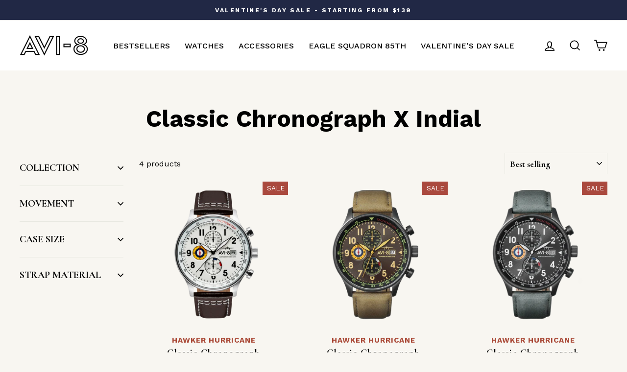

--- FILE ---
content_type: text/html; charset=utf-8
request_url: https://avi-8.co.uk/collections/class-chronograph-x-indial
body_size: 56324
content:
<!doctype html>
<html class="no-js" lang="en" dir="ltr">
<head>
  <script src="https://cdn.userway.org/widget.js" data-account="sZeeG9TJph"></script>
<!-- Google tag (gtag.js) -->
<script async src="https://www.googletagmanager.com/gtag/js?id=G-R01V7LKW5M"></script>
<script>
  window.dataLayer = window.dataLayer || [];
  function gtag(){dataLayer.push(arguments);}
  gtag('js', new Date());

  gtag('config', 'G-R01V7LKW5M');
</script>
  
<script src="https://www.googleoptimize.com/optimize.js?id=OPT-5CNLQ6W"></script>
  
  <meta charset="utf-8">
  <meta http-equiv="X-UA-Compatible" content="IE=edge,chrome=1">
  <meta name="viewport" content="width=device-width,initial-scale=1">
  <meta name="theme-color" content="#aa493e">
  <link rel="canonical" href="https://avi-8.co.uk/collections/class-chronograph-x-indial">
  <link rel="preconnect" href="https://cdn.shopify.com">
  <link rel="preconnect" href="https://fonts.shopifycdn.com">
  <link rel="dns-prefetch" href="https://productreviews.shopifycdn.com">
  <link rel="dns-prefetch" href="https://ajax.googleapis.com">
  <link rel="dns-prefetch" href="https://maps.googleapis.com">
  <link rel="dns-prefetch" href="https://maps.gstatic.com"><link rel="shortcut icon" href="//avi-8.co.uk/cdn/shop/files/AVI-8_FAVICON_WHITE_BG_32x32.png?v=1740535918" type="image/png" /><title>Classic Chronograph X Indial
&ndash; AVI-8 Timepieces
</title>
<meta property="og:site_name" content="AVI-8 Timepieces">
  <meta property="og:url" content="https://avi-8.co.uk/collections/class-chronograph-x-indial">
  <meta property="og:title" content="Classic Chronograph X Indial">
  <meta property="og:type" content="website">
  <meta property="og:description" content="A collection of WWII and modern aviation inspired timepieces. Free worldwide shipping and 30 days returns. 2 year warranty. Over 5000 5 star reviews."><meta property="og:image" content="http://avi-8.co.uk/cdn/shop/files/AVI8-SOCIAL-SHARING-PREVIEW-IMAGE.jpg?v=1721192237">
    <meta property="og:image:secure_url" content="https://avi-8.co.uk/cdn/shop/files/AVI8-SOCIAL-SHARING-PREVIEW-IMAGE.jpg?v=1721192237">
    <meta property="og:image:width" content="1200">
    <meta property="og:image:height" content="628"><meta name="twitter:site" content="@">
  <meta name="twitter:card" content="summary_large_image">
  <meta name="twitter:title" content="Classic Chronograph X Indial">
  <meta name="twitter:description" content="A collection of WWII and modern aviation inspired timepieces. Free worldwide shipping and 30 days returns. 2 year warranty. Over 5000 5 star reviews.">
<link rel="preload" as="style" onload="this.rel='stylesheet'" href="https://fonts.googleapis.com/css?family=Work+Sans:400,500,600,700">
<link rel="preload" as="style" onload="this.rel='stylesheet'" href="https://fonts.googleapis.com/css?family=Cormorant+Garamond:300i,400,600,700,700i">


<style data-shopify>Liquid error (snippets/font-face line 14): font_face can only be used with a font drop
  @font-face {
  font-family: "Work Sans";
  font-weight: 400;
  font-style: normal;
  font-display: swap;
  src: url("//avi-8.co.uk/cdn/fonts/work_sans/worksans_n4.b7973b3d07d0ace13de1b1bea9c45759cdbe12cf.woff2") format("woff2"),
       url("//avi-8.co.uk/cdn/fonts/work_sans/worksans_n4.cf5ceb1e6d373a9505e637c1aff0a71d0959556d.woff") format("woff");
}


  @font-face {
  font-family: "Work Sans";
  font-weight: 600;
  font-style: normal;
  font-display: swap;
  src: url("//avi-8.co.uk/cdn/fonts/work_sans/worksans_n6.75811c3bd5161ea6e3ceb2d48ca889388f9bd5fe.woff2") format("woff2"),
       url("//avi-8.co.uk/cdn/fonts/work_sans/worksans_n6.defcf26f28f3fa3df4555714d3f2e0f1217d7772.woff") format("woff");
}

  @font-face {
  font-family: "Work Sans";
  font-weight: 400;
  font-style: italic;
  font-display: swap;
  src: url("//avi-8.co.uk/cdn/fonts/work_sans/worksans_i4.16ff51e3e71fc1d09ff97b9ff9ccacbeeb384ec4.woff2") format("woff2"),
       url("//avi-8.co.uk/cdn/fonts/work_sans/worksans_i4.ed4a1418cba5b7f04f79e4d5c8a5f1a6bd34f23b.woff") format("woff");
}

  @font-face {
  font-family: "Work Sans";
  font-weight: 600;
  font-style: italic;
  font-display: swap;
  src: url("//avi-8.co.uk/cdn/fonts/work_sans/worksans_i6.78fba5461dc3c46449871ad9378fc3fd89177502.woff2") format("woff2"),
       url("//avi-8.co.uk/cdn/fonts/work_sans/worksans_i6.e96d1853127697ea13d53cd7adc74309426a22a9.woff") format("woff");
}

</style><link href="//avi-8.co.uk/cdn/shop/t/60/assets/theme.css?v=58678833967178772251757488934" rel="stylesheet" type="text/css" media="all" />
<style data-shopify>:root {
    --typeHeaderPrimary: "Work Sans";
    --typeHeaderFallback: sans-serif;
    --typeHeaderSize: 36px;
    --typeHeaderWeight: 700;
    --typeHeaderLineHeight: 1;
    --typeHeaderSpacing: 0.0em;

    --typeBasePrimary:"Work Sans";
    --typeBaseFallback:sans-serif;
    --typeBaseSize: 16px;
    --typeBaseWeight: 400;
    --typeBaseSpacing: 0.0em;
    --typeBaseLineHeight: 1.6;

    --typeCollectionTitle: 20px;

    --iconWeight: 4px;
    --iconLinecaps: miter;

    --colorPrimary: #aa4937;
    --colorSecondary: #212845;

    
      --buttonRadius: 0px;
    

    --colorGridOverlayOpacity: 0.1;
  }

  .placeholder-content {
    background-image: linear-gradient(100deg, #ffffff 40%, #f7f7f7 63%, #ffffff 79%);
  }</style><script>
    var tagSetting = '';
    document.documentElement.className = document.documentElement.className.replace('no-js', 'js');

    window.theme = window.theme || {};
    theme.routes = {
      home: "/",
      cart: "/cart.js",
      cartPage: "/cart",
      cartAdd: "/cart/add.js",
      cartChange: "/cart/change.js",
      search: "/search"
    };
    theme.strings = {
      soldOut: "SOLD OUT",
      unavailable: "Unavailable",
      inStockLabel: "In stock, ready to ship",
      stockLabel: "Low stock - [count] items left",
      willNotShipUntil: "Ready to ship [date]",
      willBeInStockAfter: "Back in stock [date]",
      waitingForStock: "Inventory on the way",
      savePrice: "Save [saved_amount]",
      cartEmpty: "Your cart is currently empty.",
      cartTermsConfirmation: "You must agree with the terms and conditions of sales to check out",
      searchCollections: "Collections:",
      searchPages: "Pages:",
      searchArticles: "Articles:"
    };
    theme.settings = {
      dynamicVariantsEnable: true,
      cartType: "drawer",
      isCustomerTemplate: false,
      moneyFormat: "£{{amount}}",
      saveType: "dollar",
      productImageSize: "square",
      productImageCover: false,
      predictiveSearch: true,
      predictiveSearchType: "product,article,page,collection",
      quickView: false,
      themeName: 'Impulse',
      themeVersion: "6.0.1"
    };
  </script>

  <div id="shopify-section-free-gift-inject" class="shopify-section">





<script>
var tagSetting = '';
var tagSettingB = '';
var tagSettingC = 'FARLEY MULTIFUNCTION';  
var tagSettingD = '';  
  
var giftIdSetting = '';  
var giftIdSettingB = '';
var giftIdSettingC = '40454428557382';  
var giftIdSettingD = '';
var product_handle_A ="";
var product_handle_A_fall ="";
var product_handle_B =true;
var product_handle_B_fall ="";
var openDraw = true;   
var enable_gift = false;     
</script>







</div>
  <script>window.nfecShopVersion = '1734295427';window.nfecJsVersion = '449614';window.nfecCVersion = 64713</script><script>window.performance && window.performance.mark && window.performance.mark('shopify.content_for_header.start');</script><meta name="google-site-verification" content="G-WJGgxTGwy0Oe2CH15ZtTm7N_JO2IsQ6XKRZ_XfCXo">
<meta name="google-site-verification" content="w0plgedOBXd8CUHKjwPn2LLLzw52jZ0Ug_ssuqFdUQI">
<meta name="google-site-verification" content="NBzV6ql5mc8nP2Ty0-GIhUjj0CnUqUHltCBc_hcLeOo">
<meta id="shopify-digital-wallet" name="shopify-digital-wallet" content="/3604209/digital_wallets/dialog">
<meta name="shopify-checkout-api-token" content="bd5f1176cc44b28e444a4bdbcd7ba8d3">
<meta id="in-context-paypal-metadata" data-shop-id="3604209" data-venmo-supported="false" data-environment="production" data-locale="en_US" data-paypal-v4="true" data-currency="GBP">
<link rel="alternate" type="application/atom+xml" title="Feed" href="/collections/class-chronograph-x-indial.atom" />
<link rel="alternate" hreflang="x-default" href="https://avi-8.com/collections/class-chronograph-x-indial">
<link rel="alternate" hreflang="en-GB" href="https://avi-8.co.uk/collections/class-chronograph-x-indial">
<link rel="alternate" hreflang="en-GG" href="https://avi-8.co.uk/collections/class-chronograph-x-indial">
<link rel="alternate" hreflang="en-IM" href="https://avi-8.co.uk/collections/class-chronograph-x-indial">
<link rel="alternate" hreflang="en-JE" href="https://avi-8.co.uk/collections/class-chronograph-x-indial">
<link rel="alternate" hreflang="en-US" href="https://avi-8.com/collections/class-chronograph-x-indial">
<link rel="alternate" type="application/json+oembed" href="https://avi-8.co.uk/collections/class-chronograph-x-indial.oembed">
<script async="async" src="/checkouts/internal/preloads.js?locale=en-GB"></script>
<link rel="preconnect" href="https://shop.app" crossorigin="anonymous">
<script async="async" src="https://shop.app/checkouts/internal/preloads.js?locale=en-GB&shop_id=3604209" crossorigin="anonymous"></script>
<script id="apple-pay-shop-capabilities" type="application/json">{"shopId":3604209,"countryCode":"HK","currencyCode":"GBP","merchantCapabilities":["supports3DS"],"merchantId":"gid:\/\/shopify\/Shop\/3604209","merchantName":"AVI-8 Timepieces","requiredBillingContactFields":["postalAddress","email","phone"],"requiredShippingContactFields":["postalAddress","email","phone"],"shippingType":"shipping","supportedNetworks":["visa","masterCard","amex"],"total":{"type":"pending","label":"AVI-8 Timepieces","amount":"1.00"},"shopifyPaymentsEnabled":true,"supportsSubscriptions":true}</script>
<script id="shopify-features" type="application/json">{"accessToken":"bd5f1176cc44b28e444a4bdbcd7ba8d3","betas":["rich-media-storefront-analytics"],"domain":"avi-8.co.uk","predictiveSearch":true,"shopId":3604209,"locale":"en"}</script>
<script>var Shopify = Shopify || {};
Shopify.shop = "avi-8nation.myshopify.com";
Shopify.locale = "en";
Shopify.currency = {"active":"GBP","rate":"0.75391974"};
Shopify.country = "GB";
Shopify.theme = {"name":"avi-8.com\/master v3.1_STOQ Back in Stock","id":141339983942,"schema_name":"Impulse","schema_version":"6.0.1","theme_store_id":null,"role":"main"};
Shopify.theme.handle = "null";
Shopify.theme.style = {"id":null,"handle":null};
Shopify.cdnHost = "avi-8.co.uk/cdn";
Shopify.routes = Shopify.routes || {};
Shopify.routes.root = "/";</script>
<script type="module">!function(o){(o.Shopify=o.Shopify||{}).modules=!0}(window);</script>
<script>!function(o){function n(){var o=[];function n(){o.push(Array.prototype.slice.apply(arguments))}return n.q=o,n}var t=o.Shopify=o.Shopify||{};t.loadFeatures=n(),t.autoloadFeatures=n()}(window);</script>
<script>
  window.ShopifyPay = window.ShopifyPay || {};
  window.ShopifyPay.apiHost = "shop.app\/pay";
  window.ShopifyPay.redirectState = null;
</script>
<script id="shop-js-analytics" type="application/json">{"pageType":"collection"}</script>
<script defer="defer" async type="module" src="//avi-8.co.uk/cdn/shopifycloud/shop-js/modules/v2/client.init-shop-cart-sync_BT-GjEfc.en.esm.js"></script>
<script defer="defer" async type="module" src="//avi-8.co.uk/cdn/shopifycloud/shop-js/modules/v2/chunk.common_D58fp_Oc.esm.js"></script>
<script defer="defer" async type="module" src="//avi-8.co.uk/cdn/shopifycloud/shop-js/modules/v2/chunk.modal_xMitdFEc.esm.js"></script>
<script type="module">
  await import("//avi-8.co.uk/cdn/shopifycloud/shop-js/modules/v2/client.init-shop-cart-sync_BT-GjEfc.en.esm.js");
await import("//avi-8.co.uk/cdn/shopifycloud/shop-js/modules/v2/chunk.common_D58fp_Oc.esm.js");
await import("//avi-8.co.uk/cdn/shopifycloud/shop-js/modules/v2/chunk.modal_xMitdFEc.esm.js");

  window.Shopify.SignInWithShop?.initShopCartSync?.({"fedCMEnabled":true,"windoidEnabled":true});

</script>
<script>
  window.Shopify = window.Shopify || {};
  if (!window.Shopify.featureAssets) window.Shopify.featureAssets = {};
  window.Shopify.featureAssets['shop-js'] = {"shop-cart-sync":["modules/v2/client.shop-cart-sync_DZOKe7Ll.en.esm.js","modules/v2/chunk.common_D58fp_Oc.esm.js","modules/v2/chunk.modal_xMitdFEc.esm.js"],"init-fed-cm":["modules/v2/client.init-fed-cm_B6oLuCjv.en.esm.js","modules/v2/chunk.common_D58fp_Oc.esm.js","modules/v2/chunk.modal_xMitdFEc.esm.js"],"shop-cash-offers":["modules/v2/client.shop-cash-offers_D2sdYoxE.en.esm.js","modules/v2/chunk.common_D58fp_Oc.esm.js","modules/v2/chunk.modal_xMitdFEc.esm.js"],"shop-login-button":["modules/v2/client.shop-login-button_QeVjl5Y3.en.esm.js","modules/v2/chunk.common_D58fp_Oc.esm.js","modules/v2/chunk.modal_xMitdFEc.esm.js"],"pay-button":["modules/v2/client.pay-button_DXTOsIq6.en.esm.js","modules/v2/chunk.common_D58fp_Oc.esm.js","modules/v2/chunk.modal_xMitdFEc.esm.js"],"shop-button":["modules/v2/client.shop-button_DQZHx9pm.en.esm.js","modules/v2/chunk.common_D58fp_Oc.esm.js","modules/v2/chunk.modal_xMitdFEc.esm.js"],"avatar":["modules/v2/client.avatar_BTnouDA3.en.esm.js"],"init-windoid":["modules/v2/client.init-windoid_CR1B-cfM.en.esm.js","modules/v2/chunk.common_D58fp_Oc.esm.js","modules/v2/chunk.modal_xMitdFEc.esm.js"],"init-shop-for-new-customer-accounts":["modules/v2/client.init-shop-for-new-customer-accounts_C_vY_xzh.en.esm.js","modules/v2/client.shop-login-button_QeVjl5Y3.en.esm.js","modules/v2/chunk.common_D58fp_Oc.esm.js","modules/v2/chunk.modal_xMitdFEc.esm.js"],"init-shop-email-lookup-coordinator":["modules/v2/client.init-shop-email-lookup-coordinator_BI7n9ZSv.en.esm.js","modules/v2/chunk.common_D58fp_Oc.esm.js","modules/v2/chunk.modal_xMitdFEc.esm.js"],"init-shop-cart-sync":["modules/v2/client.init-shop-cart-sync_BT-GjEfc.en.esm.js","modules/v2/chunk.common_D58fp_Oc.esm.js","modules/v2/chunk.modal_xMitdFEc.esm.js"],"shop-toast-manager":["modules/v2/client.shop-toast-manager_DiYdP3xc.en.esm.js","modules/v2/chunk.common_D58fp_Oc.esm.js","modules/v2/chunk.modal_xMitdFEc.esm.js"],"init-customer-accounts":["modules/v2/client.init-customer-accounts_D9ZNqS-Q.en.esm.js","modules/v2/client.shop-login-button_QeVjl5Y3.en.esm.js","modules/v2/chunk.common_D58fp_Oc.esm.js","modules/v2/chunk.modal_xMitdFEc.esm.js"],"init-customer-accounts-sign-up":["modules/v2/client.init-customer-accounts-sign-up_iGw4briv.en.esm.js","modules/v2/client.shop-login-button_QeVjl5Y3.en.esm.js","modules/v2/chunk.common_D58fp_Oc.esm.js","modules/v2/chunk.modal_xMitdFEc.esm.js"],"shop-follow-button":["modules/v2/client.shop-follow-button_CqMgW2wH.en.esm.js","modules/v2/chunk.common_D58fp_Oc.esm.js","modules/v2/chunk.modal_xMitdFEc.esm.js"],"checkout-modal":["modules/v2/client.checkout-modal_xHeaAweL.en.esm.js","modules/v2/chunk.common_D58fp_Oc.esm.js","modules/v2/chunk.modal_xMitdFEc.esm.js"],"shop-login":["modules/v2/client.shop-login_D91U-Q7h.en.esm.js","modules/v2/chunk.common_D58fp_Oc.esm.js","modules/v2/chunk.modal_xMitdFEc.esm.js"],"lead-capture":["modules/v2/client.lead-capture_BJmE1dJe.en.esm.js","modules/v2/chunk.common_D58fp_Oc.esm.js","modules/v2/chunk.modal_xMitdFEc.esm.js"],"payment-terms":["modules/v2/client.payment-terms_Ci9AEqFq.en.esm.js","modules/v2/chunk.common_D58fp_Oc.esm.js","modules/v2/chunk.modal_xMitdFEc.esm.js"]};
</script>
<script>(function() {
  var isLoaded = false;
  function asyncLoad() {
    if (isLoaded) return;
    isLoaded = true;
    var urls = ["https:\/\/cdn1.stamped.io\/files\/widget.min.js?shop=avi-8nation.myshopify.com","https:\/\/ecom-app.rakutenadvertising.io\/rakuten_advertising.js?shop=avi-8nation.myshopify.com","https:\/\/tag.rmp.rakuten.com\/119320.ct.js?shop=avi-8nation.myshopify.com","https:\/\/cdn.nfcube.com\/instafeed-01d3d11b76dfb135d10d6cb135c2a73a.js?shop=avi-8nation.myshopify.com","https:\/\/cdn.hextom.com\/js\/quickannouncementbar.js?shop=avi-8nation.myshopify.com"];
    for (var i = 0; i < urls.length; i++) {
      var s = document.createElement('script');
      s.type = 'text/javascript';
      s.async = true;
      s.src = urls[i];
      var x = document.getElementsByTagName('script')[0];
      x.parentNode.insertBefore(s, x);
    }
  };
  if(window.attachEvent) {
    window.attachEvent('onload', asyncLoad);
  } else {
    window.addEventListener('load', asyncLoad, false);
  }
})();</script>
<script id="__st">var __st={"a":3604209,"offset":28800,"reqid":"1fe9a584-158a-4011-8381-543c2c7f7fd8-1769174325","pageurl":"avi-8.co.uk\/collections\/class-chronograph-x-indial","u":"74776e2e6dfa","p":"collection","rtyp":"collection","rid":270772568134};</script>
<script>window.ShopifyPaypalV4VisibilityTracking = true;</script>
<script id="captcha-bootstrap">!function(){'use strict';const t='contact',e='account',n='new_comment',o=[[t,t],['blogs',n],['comments',n],[t,'customer']],c=[[e,'customer_login'],[e,'guest_login'],[e,'recover_customer_password'],[e,'create_customer']],r=t=>t.map((([t,e])=>`form[action*='/${t}']:not([data-nocaptcha='true']) input[name='form_type'][value='${e}']`)).join(','),a=t=>()=>t?[...document.querySelectorAll(t)].map((t=>t.form)):[];function s(){const t=[...o],e=r(t);return a(e)}const i='password',u='form_key',d=['recaptcha-v3-token','g-recaptcha-response','h-captcha-response',i],f=()=>{try{return window.sessionStorage}catch{return}},m='__shopify_v',_=t=>t.elements[u];function p(t,e,n=!1){try{const o=window.sessionStorage,c=JSON.parse(o.getItem(e)),{data:r}=function(t){const{data:e,action:n}=t;return t[m]||n?{data:e,action:n}:{data:t,action:n}}(c);for(const[e,n]of Object.entries(r))t.elements[e]&&(t.elements[e].value=n);n&&o.removeItem(e)}catch(o){console.error('form repopulation failed',{error:o})}}const l='form_type',E='cptcha';function T(t){t.dataset[E]=!0}const w=window,h=w.document,L='Shopify',v='ce_forms',y='captcha';let A=!1;((t,e)=>{const n=(g='f06e6c50-85a8-45c8-87d0-21a2b65856fe',I='https://cdn.shopify.com/shopifycloud/storefront-forms-hcaptcha/ce_storefront_forms_captcha_hcaptcha.v1.5.2.iife.js',D={infoText:'Protected by hCaptcha',privacyText:'Privacy',termsText:'Terms'},(t,e,n)=>{const o=w[L][v],c=o.bindForm;if(c)return c(t,g,e,D).then(n);var r;o.q.push([[t,g,e,D],n]),r=I,A||(h.body.append(Object.assign(h.createElement('script'),{id:'captcha-provider',async:!0,src:r})),A=!0)});var g,I,D;w[L]=w[L]||{},w[L][v]=w[L][v]||{},w[L][v].q=[],w[L][y]=w[L][y]||{},w[L][y].protect=function(t,e){n(t,void 0,e),T(t)},Object.freeze(w[L][y]),function(t,e,n,w,h,L){const[v,y,A,g]=function(t,e,n){const i=e?o:[],u=t?c:[],d=[...i,...u],f=r(d),m=r(i),_=r(d.filter((([t,e])=>n.includes(e))));return[a(f),a(m),a(_),s()]}(w,h,L),I=t=>{const e=t.target;return e instanceof HTMLFormElement?e:e&&e.form},D=t=>v().includes(t);t.addEventListener('submit',(t=>{const e=I(t);if(!e)return;const n=D(e)&&!e.dataset.hcaptchaBound&&!e.dataset.recaptchaBound,o=_(e),c=g().includes(e)&&(!o||!o.value);(n||c)&&t.preventDefault(),c&&!n&&(function(t){try{if(!f())return;!function(t){const e=f();if(!e)return;const n=_(t);if(!n)return;const o=n.value;o&&e.removeItem(o)}(t);const e=Array.from(Array(32),(()=>Math.random().toString(36)[2])).join('');!function(t,e){_(t)||t.append(Object.assign(document.createElement('input'),{type:'hidden',name:u})),t.elements[u].value=e}(t,e),function(t,e){const n=f();if(!n)return;const o=[...t.querySelectorAll(`input[type='${i}']`)].map((({name:t})=>t)),c=[...d,...o],r={};for(const[a,s]of new FormData(t).entries())c.includes(a)||(r[a]=s);n.setItem(e,JSON.stringify({[m]:1,action:t.action,data:r}))}(t,e)}catch(e){console.error('failed to persist form',e)}}(e),e.submit())}));const S=(t,e)=>{t&&!t.dataset[E]&&(n(t,e.some((e=>e===t))),T(t))};for(const o of['focusin','change'])t.addEventListener(o,(t=>{const e=I(t);D(e)&&S(e,y())}));const B=e.get('form_key'),M=e.get(l),P=B&&M;t.addEventListener('DOMContentLoaded',(()=>{const t=y();if(P)for(const e of t)e.elements[l].value===M&&p(e,B);[...new Set([...A(),...v().filter((t=>'true'===t.dataset.shopifyCaptcha))])].forEach((e=>S(e,t)))}))}(h,new URLSearchParams(w.location.search),n,t,e,['guest_login'])})(!0,!0)}();</script>
<script integrity="sha256-4kQ18oKyAcykRKYeNunJcIwy7WH5gtpwJnB7kiuLZ1E=" data-source-attribution="shopify.loadfeatures" defer="defer" src="//avi-8.co.uk/cdn/shopifycloud/storefront/assets/storefront/load_feature-a0a9edcb.js" crossorigin="anonymous"></script>
<script crossorigin="anonymous" defer="defer" src="//avi-8.co.uk/cdn/shopifycloud/storefront/assets/shopify_pay/storefront-65b4c6d7.js?v=20250812"></script>
<script data-source-attribution="shopify.dynamic_checkout.dynamic.init">var Shopify=Shopify||{};Shopify.PaymentButton=Shopify.PaymentButton||{isStorefrontPortableWallets:!0,init:function(){window.Shopify.PaymentButton.init=function(){};var t=document.createElement("script");t.src="https://avi-8.co.uk/cdn/shopifycloud/portable-wallets/latest/portable-wallets.en.js",t.type="module",document.head.appendChild(t)}};
</script>
<script data-source-attribution="shopify.dynamic_checkout.buyer_consent">
  function portableWalletsHideBuyerConsent(e){var t=document.getElementById("shopify-buyer-consent"),n=document.getElementById("shopify-subscription-policy-button");t&&n&&(t.classList.add("hidden"),t.setAttribute("aria-hidden","true"),n.removeEventListener("click",e))}function portableWalletsShowBuyerConsent(e){var t=document.getElementById("shopify-buyer-consent"),n=document.getElementById("shopify-subscription-policy-button");t&&n&&(t.classList.remove("hidden"),t.removeAttribute("aria-hidden"),n.addEventListener("click",e))}window.Shopify?.PaymentButton&&(window.Shopify.PaymentButton.hideBuyerConsent=portableWalletsHideBuyerConsent,window.Shopify.PaymentButton.showBuyerConsent=portableWalletsShowBuyerConsent);
</script>
<script data-source-attribution="shopify.dynamic_checkout.cart.bootstrap">document.addEventListener("DOMContentLoaded",(function(){function t(){return document.querySelector("shopify-accelerated-checkout-cart, shopify-accelerated-checkout")}if(t())Shopify.PaymentButton.init();else{new MutationObserver((function(e,n){t()&&(Shopify.PaymentButton.init(),n.disconnect())})).observe(document.body,{childList:!0,subtree:!0})}}));
</script>
<script id='scb4127' type='text/javascript' async='' src='https://avi-8.co.uk/cdn/shopifycloud/privacy-banner/storefront-banner.js'></script><link id="shopify-accelerated-checkout-styles" rel="stylesheet" media="screen" href="https://avi-8.co.uk/cdn/shopifycloud/portable-wallets/latest/accelerated-checkout-backwards-compat.css" crossorigin="anonymous">
<style id="shopify-accelerated-checkout-cart">
        #shopify-buyer-consent {
  margin-top: 1em;
  display: inline-block;
  width: 100%;
}

#shopify-buyer-consent.hidden {
  display: none;
}

#shopify-subscription-policy-button {
  background: none;
  border: none;
  padding: 0;
  text-decoration: underline;
  font-size: inherit;
  cursor: pointer;
}

#shopify-subscription-policy-button::before {
  box-shadow: none;
}

      </style>

<script>window.performance && window.performance.mark && window.performance.mark('shopify.content_for_header.end');</script>

  <script type="text/javascript" async src="https://static.klaviyo.com/onsite/js/klaviyo.js?company_id=Lfc9CD"></script>


  <script src="//avi-8.co.uk/cdn/shop/t/60/assets/vendor-scripts-v11.js" defer="defer"></script><link rel="stylesheet" href="//avi-8.co.uk/cdn/shop/t/60/assets/country-flags.css"><script src="//avi-8.co.uk/cdn/shop/t/60/assets/theme.js?v=117158154620420372921757488893" defer="defer"></script>
  <script src="https://kit.fontawesome.com/91fee2b2c9.js" crossorigin="anonymous"></script>

<!-- Hotjar Tracking Code for https://avi-8.com -->
<script>
    (function(h,o,t,j,a,r){
        h.hj=h.hj||function(){(h.hj.q=h.hj.q||[]).push(arguments)};
        h._hjSettings={hjid:3162831,hjsv:6};
        a=o.getElementsByTagName('head')[0];
        r=o.createElement('script');r.async=1;
        r.src=t+h._hjSettings.hjid+j+h._hjSettings.hjsv;
        a.appendChild(r);
    })(window,document,'https://static.hotjar.com/c/hotjar-','.js?sv=');
  
</script>


    <!-- Upsell & Cross Sell - Selleasy by Logbase - Starts -->
      <script src='https://upsell-app.logbase.io/lb-upsell.js?shop=avi-8nation.myshopify.com' defer></script>
    <!-- Upsell & Cross Sell - Selleasy by Logbase - Ends -->

  <!-- "snippets/shogun-head.liquid" was not rendered, the associated app was uninstalled -->

  <!-- Microsoft Clarity for AVI-8 -->
<script type="text/javascript">
    (function(c,l,a,r,i,t,y){
        c[a]=c[a]||function(){(c[a].q=c[a].q||[]).push(arguments)};
        t=l.createElement(r);t.async=1;t.src="https://www.clarity.ms/tag/"+i;
        y=l.getElementsByTagName(r)[0];y.parentNode.insertBefore(t,y);
    })(window, document, "clarity", "script", "kmj3490owb");
</script>
  



















































































<!-- BEGIN app block: shopify://apps/klaviyo-email-marketing-sms/blocks/klaviyo-onsite-embed/2632fe16-c075-4321-a88b-50b567f42507 -->












  <script async src="https://static.klaviyo.com/onsite/js/Lfc9CD/klaviyo.js?company_id=Lfc9CD"></script>
  <script>!function(){if(!window.klaviyo){window._klOnsite=window._klOnsite||[];try{window.klaviyo=new Proxy({},{get:function(n,i){return"push"===i?function(){var n;(n=window._klOnsite).push.apply(n,arguments)}:function(){for(var n=arguments.length,o=new Array(n),w=0;w<n;w++)o[w]=arguments[w];var t="function"==typeof o[o.length-1]?o.pop():void 0,e=new Promise((function(n){window._klOnsite.push([i].concat(o,[function(i){t&&t(i),n(i)}]))}));return e}}})}catch(n){window.klaviyo=window.klaviyo||[],window.klaviyo.push=function(){var n;(n=window._klOnsite).push.apply(n,arguments)}}}}();</script>

  




  <script>
    window.klaviyoReviewsProductDesignMode = false
  </script>







<!-- END app block --><!-- BEGIN app block: shopify://apps/intelligems-a-b-testing/blocks/intelligems-script/fa83b64c-0c77-4c0c-b4b2-b94b42f5ef19 --><script>
  window._template = {
    directory: "",
    name: "collection",
    suffix: "",
  };
  window.__productIdFromTemplate = null;
  window.__plpCollectionIdFromTemplate = 270772568134;
  window.igProductData = (function() {
    const data = {};data["4673558020166"] = {
          productId: 4673558020166,
          handle: "hawker-hurricane-classic-chronograph-classic-white-av-4011-01",
          tags: ["BANDWIDTH:22","BC:Brown","BS","C:HAWKER HURRICANE","CC:Stainless Steel","DC:White","HHUR","inkdial","Monthly Top Picks","MVMT:QUARTZ","QUARTZ","SIZE:42","valentine day"],
          collectionIds: [271841230918,161910161478,161910194246,162871181382,161408843846,163036069958,161410252870,161519894598,260847697990,271535013958,270772568134,157630824518,269031997510,261483823174,163191160902,300209078342,271570468934,274616451142,303516614726,56401559616],
          inventory: 725,
          lowestVariantPrice: 14400
        };data["4673562345542"] = {
          productId: 4673562345542,
          handle: "hawker-hurricane-classic-chronograph-dark-earth-av-4011-0e",
          tags: ["BANDWIDTH:22","BC:Green","BS","C:HAWKER HURRICANE","CC:Gun","DC:Gun","Els PW 14636","HHUR","HK\/US Out of Stock","inkdial","MVMT:QUARTZ","QUARTZ","SIZE:42mm","valentine day"],
          collectionIds: [271841230918,161910161478,161910194246,162871181382,161408843846,163036069958,161410252870,161519894598,260847697990,269896319046,270772568134,157630824518,269031997510,300209078342,274616451142,303516614726,56401559616],
          inventory: 217,
          lowestVariantPrice: 16200
        };data["4673561395270"] = {
          productId: 4673561395270,
          handle: "hawker-hurricane-classic-chronograph-military-green-av-4011-0d",
          tags: ["BANDWIDTH:22","BC:Green","BS","C:HAWKER HURRICANE","CC:Gun","DC:Gun","HHUR","inkdial","MVMT:QUARTZ","QUARTZ","SIZE:42","ss","valentine day"],
          collectionIds: [271841230918,261194678342,161910161478,161910194246,162871181382,161408843846,260876861510,163036069958,161410252870,161519894598,269896319046,271535013958,270772568134,157630824518,269031997510,264529608774,300209078342,274616451142,303516614726,56401559616],
          inventory: 275,
          lowestVariantPrice: 16200
        };data["4673560576070"] = {
          productId: 4673560576070,
          handle: "hawker-hurricane-classic-chronograph-ivory-grayscale-av-4011-0b",
          tags: ["202008","BANDWIDTH:22","BC:Grey","C:HAWKER HURRICANE","CC:Gun","DC:White","HHUR","inkdial","low-inventory","MVMT:QUARTZ","QUARTZ","SIZE:42","ss","valentine day"],
          collectionIds: [271841230918,161910161478,161910194246,162871181382,161408843846,161410252870,161519894598,271535013958,270772568134,157630824518,269031997510,268774080582,260749590598,300209078342,274616451142,303516614726,56401559616],
          inventory: 133,
          lowestVariantPrice: 16200
        };return data;
  })();
</script>
<script type="module" blocking="render" fetchpriority="high" src="https://cdn.intelligems.io/esm/3c3ca804e6b0/bundle.js" data-em-disable async></script>


<!-- END app block --><!-- BEGIN app block: shopify://apps/pro-warnings-notifications/blocks/app-embed/1c175268-b703-49c5-93a2-b91bb721356a -->
<!-- END app block --><!-- BEGIN app block: shopify://apps/impact-com/blocks/consent_mode/adac1a7f-d17f-4936-8a12-45628cdd8add --><script id="consent_script" defer>
  window.Shopify.loadFeatures(
    [
      {
        name: 'consent-tracking-api',
        version: '0.1',
      },
    ],
    error => {
      if (error) {
        // Rescue error
      }

      document.addEventListener("visitorConsentCollected", (event) => {
        // Do nothing
      });
    },
  );
</script>

<!-- END app block --><!-- BEGIN app block: shopify://apps/eg-auto-add-to-cart/blocks/app-embed/0f7d4f74-1e89-4820-aec4-6564d7e535d2 -->










  
    <script
      async
      type="text/javascript"
      src="https://cdn.506.io/eg/script.js?shop=avi-8nation.myshopify.com&v=7"
    ></script>
  



  <meta id="easygift-shop" itemid="c2hvcF8kXzE3NjkxNzQzMjU=" content="{&quot;isInstalled&quot;:true,&quot;installedOn&quot;:&quot;2023-10-13T09:56:16.744Z&quot;,&quot;appVersion&quot;:&quot;3.0&quot;,&quot;subscriptionName&quot;:&quot;Standard&quot;,&quot;cartAnalytics&quot;:true,&quot;freeTrialEndsOn&quot;:null,&quot;settings&quot;:{&quot;reminderBannerStyle&quot;:{&quot;position&quot;:{&quot;horizontal&quot;:&quot;right&quot;,&quot;vertical&quot;:&quot;bottom&quot;},&quot;imageUrl&quot;:null,&quot;closingMode&quot;:&quot;doNotAutoClose&quot;,&quot;cssStyles&quot;:&quot;&quot;,&quot;displayAfter&quot;:5,&quot;headerText&quot;:&quot;&quot;,&quot;primaryColor&quot;:&quot;#000000&quot;,&quot;reshowBannerAfter&quot;:&quot;everyNewSession&quot;,&quot;selfcloseAfter&quot;:5,&quot;showImage&quot;:false,&quot;subHeaderText&quot;:&quot;&quot;},&quot;addedItemIdentifier&quot;:&quot;_Gifted&quot;,&quot;ignoreOtherAppLineItems&quot;:null,&quot;customVariantsInfoLifetimeMins&quot;:1440,&quot;redirectPath&quot;:null,&quot;ignoreNonStandardCartRequests&quot;:false,&quot;bannerStyle&quot;:{&quot;position&quot;:{&quot;horizontal&quot;:&quot;right&quot;,&quot;vertical&quot;:&quot;bottom&quot;},&quot;cssStyles&quot;:null,&quot;primaryColor&quot;:&quot;#000000&quot;},&quot;themePresetId&quot;:null,&quot;notificationStyle&quot;:{&quot;position&quot;:{&quot;horizontal&quot;:null,&quot;vertical&quot;:null},&quot;cssStyles&quot;:null,&quot;duration&quot;:null,&quot;hasCustomizations&quot;:false,&quot;primaryColor&quot;:null},&quot;fetchCartData&quot;:false,&quot;useLocalStorage&quot;:{&quot;enabled&quot;:false,&quot;expiryMinutes&quot;:null},&quot;popupStyle&quot;:{&quot;addButtonText&quot;:null,&quot;cssStyles&quot;:null,&quot;dismissButtonText&quot;:null,&quot;hasCustomizations&quot;:false,&quot;imageUrl&quot;:null,&quot;outOfStockButtonText&quot;:null,&quot;primaryColor&quot;:null,&quot;secondaryColor&quot;:null,&quot;subscriptionLabel&quot;:&quot;Subscription Plan&quot;,&quot;showProductLink&quot;:false},&quot;refreshAfterBannerClick&quot;:false,&quot;disableReapplyRules&quot;:false,&quot;disableReloadOnFailedAddition&quot;:false,&quot;autoReloadCartPage&quot;:false,&quot;ajaxRedirectPath&quot;:null,&quot;allowSimultaneousRequests&quot;:false,&quot;applyRulesOnCheckout&quot;:false,&quot;enableCartCtrlOverrides&quot;:true,&quot;scriptSettings&quot;:{&quot;branding&quot;:{&quot;removalRequestSent&quot;:null,&quot;show&quot;:false},&quot;productPageRedirection&quot;:{&quot;enabled&quot;:false,&quot;products&quot;:[],&quot;redirectionURL&quot;:&quot;\/&quot;},&quot;debugging&quot;:{&quot;enabled&quot;:false,&quot;enabledOn&quot;:null,&quot;stringifyObj&quot;:false},&quot;customCSS&quot;:null,&quot;removeEGPropertyFromSplitActionLineItems&quot;:false,&quot;fetchProductInfoFromSavedDomain&quot;:false,&quot;enableBuyNowInterceptions&quot;:false,&quot;removeProductsAddedFromExpiredRules&quot;:false,&quot;useFinalPrice&quot;:false,&quot;hideGiftedPropertyText&quot;:false,&quot;fetchCartDataBeforeRequest&quot;:false,&quot;decodePayload&quot;:false,&quot;delayUpdates&quot;:2000,&quot;hideAlertsOnFrontend&quot;:false}},&quot;translations&quot;:null,&quot;defaultLocale&quot;:&quot;en&quot;,&quot;shopDomain&quot;:&quot;avi-8.com&quot;}">


<script defer>
  (async function() {
    try {

      const blockVersion = "v3"
      if (blockVersion != "v3") {
        return
      }

      let metaErrorFlag = false;
      if (metaErrorFlag) {
        return
      }

      // Parse metafields as JSON
      const metafields = {};

      // Process metafields in JavaScript
      let savedRulesArray = [];
      for (const [key, value] of Object.entries(metafields)) {
        if (value) {
          for (const prop in value) {
            // avoiding Object.Keys for performance gain -- no need to make an array of keys.
            savedRulesArray.push(value);
            break;
          }
        }
      }

      const metaTag = document.createElement('meta');
      metaTag.id = 'easygift-rules';
      metaTag.content = JSON.stringify(savedRulesArray);
      metaTag.setAttribute('itemid', 'cnVsZXNfJF8xNzY5MTc0MzI1');

      document.head.appendChild(metaTag);
      } catch (err) {
        
      }
  })();
</script>


  <script
    type="text/javascript"
    defer
  >

    (function () {
      try {
        window.EG_INFO = window.EG_INFO || {};
        var shopInfo = {"isInstalled":true,"installedOn":"2023-10-13T09:56:16.744Z","appVersion":"3.0","subscriptionName":"Standard","cartAnalytics":true,"freeTrialEndsOn":null,"settings":{"reminderBannerStyle":{"position":{"horizontal":"right","vertical":"bottom"},"imageUrl":null,"closingMode":"doNotAutoClose","cssStyles":"","displayAfter":5,"headerText":"","primaryColor":"#000000","reshowBannerAfter":"everyNewSession","selfcloseAfter":5,"showImage":false,"subHeaderText":""},"addedItemIdentifier":"_Gifted","ignoreOtherAppLineItems":null,"customVariantsInfoLifetimeMins":1440,"redirectPath":null,"ignoreNonStandardCartRequests":false,"bannerStyle":{"position":{"horizontal":"right","vertical":"bottom"},"cssStyles":null,"primaryColor":"#000000"},"themePresetId":null,"notificationStyle":{"position":{"horizontal":null,"vertical":null},"cssStyles":null,"duration":null,"hasCustomizations":false,"primaryColor":null},"fetchCartData":false,"useLocalStorage":{"enabled":false,"expiryMinutes":null},"popupStyle":{"addButtonText":null,"cssStyles":null,"dismissButtonText":null,"hasCustomizations":false,"imageUrl":null,"outOfStockButtonText":null,"primaryColor":null,"secondaryColor":null,"subscriptionLabel":"Subscription Plan","showProductLink":false},"refreshAfterBannerClick":false,"disableReapplyRules":false,"disableReloadOnFailedAddition":false,"autoReloadCartPage":false,"ajaxRedirectPath":null,"allowSimultaneousRequests":false,"applyRulesOnCheckout":false,"enableCartCtrlOverrides":true,"scriptSettings":{"branding":{"removalRequestSent":null,"show":false},"productPageRedirection":{"enabled":false,"products":[],"redirectionURL":"\/"},"debugging":{"enabled":false,"enabledOn":null,"stringifyObj":false},"customCSS":null,"removeEGPropertyFromSplitActionLineItems":false,"fetchProductInfoFromSavedDomain":false,"enableBuyNowInterceptions":false,"removeProductsAddedFromExpiredRules":false,"useFinalPrice":false,"hideGiftedPropertyText":false,"fetchCartDataBeforeRequest":false,"decodePayload":false,"delayUpdates":2000,"hideAlertsOnFrontend":false}},"translations":null,"defaultLocale":"en","shopDomain":"avi-8.com"};
        var productRedirectionEnabled = shopInfo.settings.scriptSettings.productPageRedirection.enabled;
        if (["Unlimited", "Enterprise"].includes(shopInfo.subscriptionName) && productRedirectionEnabled) {
          var products = shopInfo.settings.scriptSettings.productPageRedirection.products;
          if (products.length > 0) {
            var productIds = products.map(function(prod) {
              var productGid = prod.id;
              var productIdNumber = parseInt(productGid.split('/').pop());
              return productIdNumber;
            });
            var productInfo = null;
            var isProductInList = productIds.includes(productInfo.id);
            if (isProductInList) {
              var redirectionURL = shopInfo.settings.scriptSettings.productPageRedirection.redirectionURL;
              if (redirectionURL) {
                window.location = redirectionURL;
              }
            }
          }
        }

        
      } catch(err) {
      return
    }})()
  </script>



<!-- END app block --><!-- BEGIN app block: shopify://apps/pagefly-page-builder/blocks/app-embed/83e179f7-59a0-4589-8c66-c0dddf959200 -->

<!-- BEGIN app snippet: pagefly-cro-ab-testing-main -->







<script>
  ;(function () {
    const url = new URL(window.location)
    const viewParam = url.searchParams.get('view')
    if (viewParam && viewParam.includes('variant-pf-')) {
      url.searchParams.set('pf_v', viewParam)
      url.searchParams.delete('view')
      window.history.replaceState({}, '', url)
    }
  })()
</script>



<script type='module'>
  
  window.PAGEFLY_CRO = window.PAGEFLY_CRO || {}

  window.PAGEFLY_CRO['data_debug'] = {
    original_template_suffix: "all_collections",
    allow_ab_test: false,
    ab_test_start_time: 0,
    ab_test_end_time: 0,
    today_date_time: 1769174325000,
  }
  window.PAGEFLY_CRO['GA4'] = { enabled: false}
</script>

<!-- END app snippet -->








  <script src='https://cdn.shopify.com/extensions/019bb4f9-aed6-78a3-be91-e9d44663e6bf/pagefly-page-builder-215/assets/pagefly-helper.js' defer='defer'></script>

  <script src='https://cdn.shopify.com/extensions/019bb4f9-aed6-78a3-be91-e9d44663e6bf/pagefly-page-builder-215/assets/pagefly-general-helper.js' defer='defer'></script>

  <script src='https://cdn.shopify.com/extensions/019bb4f9-aed6-78a3-be91-e9d44663e6bf/pagefly-page-builder-215/assets/pagefly-snap-slider.js' defer='defer'></script>

  <script src='https://cdn.shopify.com/extensions/019bb4f9-aed6-78a3-be91-e9d44663e6bf/pagefly-page-builder-215/assets/pagefly-slideshow-v3.js' defer='defer'></script>

  <script src='https://cdn.shopify.com/extensions/019bb4f9-aed6-78a3-be91-e9d44663e6bf/pagefly-page-builder-215/assets/pagefly-slideshow-v4.js' defer='defer'></script>

  <script src='https://cdn.shopify.com/extensions/019bb4f9-aed6-78a3-be91-e9d44663e6bf/pagefly-page-builder-215/assets/pagefly-glider.js' defer='defer'></script>

  <script src='https://cdn.shopify.com/extensions/019bb4f9-aed6-78a3-be91-e9d44663e6bf/pagefly-page-builder-215/assets/pagefly-slideshow-v1-v2.js' defer='defer'></script>

  <script src='https://cdn.shopify.com/extensions/019bb4f9-aed6-78a3-be91-e9d44663e6bf/pagefly-page-builder-215/assets/pagefly-product-media.js' defer='defer'></script>

  <script src='https://cdn.shopify.com/extensions/019bb4f9-aed6-78a3-be91-e9d44663e6bf/pagefly-page-builder-215/assets/pagefly-product.js' defer='defer'></script>


<script id='pagefly-helper-data' type='application/json'>
  {
    "page_optimization": {
      "assets_prefetching": false
    },
    "elements_asset_mapper": {
      "Accordion": "https://cdn.shopify.com/extensions/019bb4f9-aed6-78a3-be91-e9d44663e6bf/pagefly-page-builder-215/assets/pagefly-accordion.js",
      "Accordion3": "https://cdn.shopify.com/extensions/019bb4f9-aed6-78a3-be91-e9d44663e6bf/pagefly-page-builder-215/assets/pagefly-accordion3.js",
      "CountDown": "https://cdn.shopify.com/extensions/019bb4f9-aed6-78a3-be91-e9d44663e6bf/pagefly-page-builder-215/assets/pagefly-countdown.js",
      "GMap1": "https://cdn.shopify.com/extensions/019bb4f9-aed6-78a3-be91-e9d44663e6bf/pagefly-page-builder-215/assets/pagefly-gmap.js",
      "GMap2": "https://cdn.shopify.com/extensions/019bb4f9-aed6-78a3-be91-e9d44663e6bf/pagefly-page-builder-215/assets/pagefly-gmap.js",
      "GMapBasicV2": "https://cdn.shopify.com/extensions/019bb4f9-aed6-78a3-be91-e9d44663e6bf/pagefly-page-builder-215/assets/pagefly-gmap.js",
      "GMapAdvancedV2": "https://cdn.shopify.com/extensions/019bb4f9-aed6-78a3-be91-e9d44663e6bf/pagefly-page-builder-215/assets/pagefly-gmap.js",
      "HTML.Video": "https://cdn.shopify.com/extensions/019bb4f9-aed6-78a3-be91-e9d44663e6bf/pagefly-page-builder-215/assets/pagefly-htmlvideo.js",
      "HTML.Video2": "https://cdn.shopify.com/extensions/019bb4f9-aed6-78a3-be91-e9d44663e6bf/pagefly-page-builder-215/assets/pagefly-htmlvideo2.js",
      "HTML.Video3": "https://cdn.shopify.com/extensions/019bb4f9-aed6-78a3-be91-e9d44663e6bf/pagefly-page-builder-215/assets/pagefly-htmlvideo2.js",
      "BackgroundVideo": "https://cdn.shopify.com/extensions/019bb4f9-aed6-78a3-be91-e9d44663e6bf/pagefly-page-builder-215/assets/pagefly-htmlvideo2.js",
      "Instagram": "https://cdn.shopify.com/extensions/019bb4f9-aed6-78a3-be91-e9d44663e6bf/pagefly-page-builder-215/assets/pagefly-instagram.js",
      "Instagram2": "https://cdn.shopify.com/extensions/019bb4f9-aed6-78a3-be91-e9d44663e6bf/pagefly-page-builder-215/assets/pagefly-instagram.js",
      "Insta3": "https://cdn.shopify.com/extensions/019bb4f9-aed6-78a3-be91-e9d44663e6bf/pagefly-page-builder-215/assets/pagefly-instagram3.js",
      "Tabs": "https://cdn.shopify.com/extensions/019bb4f9-aed6-78a3-be91-e9d44663e6bf/pagefly-page-builder-215/assets/pagefly-tab.js",
      "Tabs3": "https://cdn.shopify.com/extensions/019bb4f9-aed6-78a3-be91-e9d44663e6bf/pagefly-page-builder-215/assets/pagefly-tab3.js",
      "ProductBox": "https://cdn.shopify.com/extensions/019bb4f9-aed6-78a3-be91-e9d44663e6bf/pagefly-page-builder-215/assets/pagefly-cart.js",
      "FBPageBox2": "https://cdn.shopify.com/extensions/019bb4f9-aed6-78a3-be91-e9d44663e6bf/pagefly-page-builder-215/assets/pagefly-facebook.js",
      "FBLikeButton2": "https://cdn.shopify.com/extensions/019bb4f9-aed6-78a3-be91-e9d44663e6bf/pagefly-page-builder-215/assets/pagefly-facebook.js",
      "TwitterFeed2": "https://cdn.shopify.com/extensions/019bb4f9-aed6-78a3-be91-e9d44663e6bf/pagefly-page-builder-215/assets/pagefly-twitter.js",
      "Paragraph4": "https://cdn.shopify.com/extensions/019bb4f9-aed6-78a3-be91-e9d44663e6bf/pagefly-page-builder-215/assets/pagefly-paragraph4.js",

      "AliReviews": "https://cdn.shopify.com/extensions/019bb4f9-aed6-78a3-be91-e9d44663e6bf/pagefly-page-builder-215/assets/pagefly-3rd-elements.js",
      "BackInStock": "https://cdn.shopify.com/extensions/019bb4f9-aed6-78a3-be91-e9d44663e6bf/pagefly-page-builder-215/assets/pagefly-3rd-elements.js",
      "GloboBackInStock": "https://cdn.shopify.com/extensions/019bb4f9-aed6-78a3-be91-e9d44663e6bf/pagefly-page-builder-215/assets/pagefly-3rd-elements.js",
      "GrowaveWishlist": "https://cdn.shopify.com/extensions/019bb4f9-aed6-78a3-be91-e9d44663e6bf/pagefly-page-builder-215/assets/pagefly-3rd-elements.js",
      "InfiniteOptionsShopPad": "https://cdn.shopify.com/extensions/019bb4f9-aed6-78a3-be91-e9d44663e6bf/pagefly-page-builder-215/assets/pagefly-3rd-elements.js",
      "InkybayProductPersonalizer": "https://cdn.shopify.com/extensions/019bb4f9-aed6-78a3-be91-e9d44663e6bf/pagefly-page-builder-215/assets/pagefly-3rd-elements.js",
      "LimeSpot": "https://cdn.shopify.com/extensions/019bb4f9-aed6-78a3-be91-e9d44663e6bf/pagefly-page-builder-215/assets/pagefly-3rd-elements.js",
      "Loox": "https://cdn.shopify.com/extensions/019bb4f9-aed6-78a3-be91-e9d44663e6bf/pagefly-page-builder-215/assets/pagefly-3rd-elements.js",
      "Opinew": "https://cdn.shopify.com/extensions/019bb4f9-aed6-78a3-be91-e9d44663e6bf/pagefly-page-builder-215/assets/pagefly-3rd-elements.js",
      "Powr": "https://cdn.shopify.com/extensions/019bb4f9-aed6-78a3-be91-e9d44663e6bf/pagefly-page-builder-215/assets/pagefly-3rd-elements.js",
      "ProductReviews": "https://cdn.shopify.com/extensions/019bb4f9-aed6-78a3-be91-e9d44663e6bf/pagefly-page-builder-215/assets/pagefly-3rd-elements.js",
      "PushOwl": "https://cdn.shopify.com/extensions/019bb4f9-aed6-78a3-be91-e9d44663e6bf/pagefly-page-builder-215/assets/pagefly-3rd-elements.js",
      "ReCharge": "https://cdn.shopify.com/extensions/019bb4f9-aed6-78a3-be91-e9d44663e6bf/pagefly-page-builder-215/assets/pagefly-3rd-elements.js",
      "Rivyo": "https://cdn.shopify.com/extensions/019bb4f9-aed6-78a3-be91-e9d44663e6bf/pagefly-page-builder-215/assets/pagefly-3rd-elements.js",
      "TrackingMore": "https://cdn.shopify.com/extensions/019bb4f9-aed6-78a3-be91-e9d44663e6bf/pagefly-page-builder-215/assets/pagefly-3rd-elements.js",
      "Vitals": "https://cdn.shopify.com/extensions/019bb4f9-aed6-78a3-be91-e9d44663e6bf/pagefly-page-builder-215/assets/pagefly-3rd-elements.js",
      "Wiser": "https://cdn.shopify.com/extensions/019bb4f9-aed6-78a3-be91-e9d44663e6bf/pagefly-page-builder-215/assets/pagefly-3rd-elements.js"
    },
    "custom_elements_mapper": {
      "pf-click-action-element": "https://cdn.shopify.com/extensions/019bb4f9-aed6-78a3-be91-e9d44663e6bf/pagefly-page-builder-215/assets/pagefly-click-action-element.js",
      "pf-dialog-element": "https://cdn.shopify.com/extensions/019bb4f9-aed6-78a3-be91-e9d44663e6bf/pagefly-page-builder-215/assets/pagefly-dialog-element.js"
    }
  }
</script>


<!-- END app block --><!-- BEGIN app block: shopify://apps/minmaxify-order-limits/blocks/app-embed-block/3acfba32-89f3-4377-ae20-cbb9abc48475 --><script type="text/javascript" src="https://limits.minmaxify.com/avi-8nation.myshopify.com?v=139a&r=20251211091414"></script>

<!-- END app block --><script src="https://cdn.shopify.com/extensions/4d5a2c47-c9fc-4724-a26e-14d501c856c6/attrac-6/assets/attrac-embed-bars.js" type="text/javascript" defer="defer"></script>
<script src="https://cdn.shopify.com/extensions/01998656-db2d-76e9-a9a7-5f23527e7680/product-warnings-app-8/assets/product-warnings.v1.9.0.min.js" type="text/javascript" defer="defer"></script>
<script src="https://cdn.shopify.com/extensions/019b0ca3-aa13-7aa2-a0b4-6cb667a1f6f7/essential-countdown-timer-55/assets/countdown_timer_essential_apps.min.js" type="text/javascript" defer="defer"></script>
<link href="https://monorail-edge.shopifysvc.com" rel="dns-prefetch">
<script>(function(){if ("sendBeacon" in navigator && "performance" in window) {try {var session_token_from_headers = performance.getEntriesByType('navigation')[0].serverTiming.find(x => x.name == '_s').description;} catch {var session_token_from_headers = undefined;}var session_cookie_matches = document.cookie.match(/_shopify_s=([^;]*)/);var session_token_from_cookie = session_cookie_matches && session_cookie_matches.length === 2 ? session_cookie_matches[1] : "";var session_token = session_token_from_headers || session_token_from_cookie || "";function handle_abandonment_event(e) {var entries = performance.getEntries().filter(function(entry) {return /monorail-edge.shopifysvc.com/.test(entry.name);});if (!window.abandonment_tracked && entries.length === 0) {window.abandonment_tracked = true;var currentMs = Date.now();var navigation_start = performance.timing.navigationStart;var payload = {shop_id: 3604209,url: window.location.href,navigation_start,duration: currentMs - navigation_start,session_token,page_type: "collection"};window.navigator.sendBeacon("https://monorail-edge.shopifysvc.com/v1/produce", JSON.stringify({schema_id: "online_store_buyer_site_abandonment/1.1",payload: payload,metadata: {event_created_at_ms: currentMs,event_sent_at_ms: currentMs}}));}}window.addEventListener('pagehide', handle_abandonment_event);}}());</script>
<script id="web-pixels-manager-setup">(function e(e,d,r,n,o){if(void 0===o&&(o={}),!Boolean(null===(a=null===(i=window.Shopify)||void 0===i?void 0:i.analytics)||void 0===a?void 0:a.replayQueue)){var i,a;window.Shopify=window.Shopify||{};var t=window.Shopify;t.analytics=t.analytics||{};var s=t.analytics;s.replayQueue=[],s.publish=function(e,d,r){return s.replayQueue.push([e,d,r]),!0};try{self.performance.mark("wpm:start")}catch(e){}var l=function(){var e={modern:/Edge?\/(1{2}[4-9]|1[2-9]\d|[2-9]\d{2}|\d{4,})\.\d+(\.\d+|)|Firefox\/(1{2}[4-9]|1[2-9]\d|[2-9]\d{2}|\d{4,})\.\d+(\.\d+|)|Chrom(ium|e)\/(9{2}|\d{3,})\.\d+(\.\d+|)|(Maci|X1{2}).+ Version\/(15\.\d+|(1[6-9]|[2-9]\d|\d{3,})\.\d+)([,.]\d+|)( \(\w+\)|)( Mobile\/\w+|) Safari\/|Chrome.+OPR\/(9{2}|\d{3,})\.\d+\.\d+|(CPU[ +]OS|iPhone[ +]OS|CPU[ +]iPhone|CPU IPhone OS|CPU iPad OS)[ +]+(15[._]\d+|(1[6-9]|[2-9]\d|\d{3,})[._]\d+)([._]\d+|)|Android:?[ /-](13[3-9]|1[4-9]\d|[2-9]\d{2}|\d{4,})(\.\d+|)(\.\d+|)|Android.+Firefox\/(13[5-9]|1[4-9]\d|[2-9]\d{2}|\d{4,})\.\d+(\.\d+|)|Android.+Chrom(ium|e)\/(13[3-9]|1[4-9]\d|[2-9]\d{2}|\d{4,})\.\d+(\.\d+|)|SamsungBrowser\/([2-9]\d|\d{3,})\.\d+/,legacy:/Edge?\/(1[6-9]|[2-9]\d|\d{3,})\.\d+(\.\d+|)|Firefox\/(5[4-9]|[6-9]\d|\d{3,})\.\d+(\.\d+|)|Chrom(ium|e)\/(5[1-9]|[6-9]\d|\d{3,})\.\d+(\.\d+|)([\d.]+$|.*Safari\/(?![\d.]+ Edge\/[\d.]+$))|(Maci|X1{2}).+ Version\/(10\.\d+|(1[1-9]|[2-9]\d|\d{3,})\.\d+)([,.]\d+|)( \(\w+\)|)( Mobile\/\w+|) Safari\/|Chrome.+OPR\/(3[89]|[4-9]\d|\d{3,})\.\d+\.\d+|(CPU[ +]OS|iPhone[ +]OS|CPU[ +]iPhone|CPU IPhone OS|CPU iPad OS)[ +]+(10[._]\d+|(1[1-9]|[2-9]\d|\d{3,})[._]\d+)([._]\d+|)|Android:?[ /-](13[3-9]|1[4-9]\d|[2-9]\d{2}|\d{4,})(\.\d+|)(\.\d+|)|Mobile Safari.+OPR\/([89]\d|\d{3,})\.\d+\.\d+|Android.+Firefox\/(13[5-9]|1[4-9]\d|[2-9]\d{2}|\d{4,})\.\d+(\.\d+|)|Android.+Chrom(ium|e)\/(13[3-9]|1[4-9]\d|[2-9]\d{2}|\d{4,})\.\d+(\.\d+|)|Android.+(UC? ?Browser|UCWEB|U3)[ /]?(15\.([5-9]|\d{2,})|(1[6-9]|[2-9]\d|\d{3,})\.\d+)\.\d+|SamsungBrowser\/(5\.\d+|([6-9]|\d{2,})\.\d+)|Android.+MQ{2}Browser\/(14(\.(9|\d{2,})|)|(1[5-9]|[2-9]\d|\d{3,})(\.\d+|))(\.\d+|)|K[Aa][Ii]OS\/(3\.\d+|([4-9]|\d{2,})\.\d+)(\.\d+|)/},d=e.modern,r=e.legacy,n=navigator.userAgent;return n.match(d)?"modern":n.match(r)?"legacy":"unknown"}(),u="modern"===l?"modern":"legacy",c=(null!=n?n:{modern:"",legacy:""})[u],f=function(e){return[e.baseUrl,"/wpm","/b",e.hashVersion,"modern"===e.buildTarget?"m":"l",".js"].join("")}({baseUrl:d,hashVersion:r,buildTarget:u}),m=function(e){var d=e.version,r=e.bundleTarget,n=e.surface,o=e.pageUrl,i=e.monorailEndpoint;return{emit:function(e){var a=e.status,t=e.errorMsg,s=(new Date).getTime(),l=JSON.stringify({metadata:{event_sent_at_ms:s},events:[{schema_id:"web_pixels_manager_load/3.1",payload:{version:d,bundle_target:r,page_url:o,status:a,surface:n,error_msg:t},metadata:{event_created_at_ms:s}}]});if(!i)return console&&console.warn&&console.warn("[Web Pixels Manager] No Monorail endpoint provided, skipping logging."),!1;try{return self.navigator.sendBeacon.bind(self.navigator)(i,l)}catch(e){}var u=new XMLHttpRequest;try{return u.open("POST",i,!0),u.setRequestHeader("Content-Type","text/plain"),u.send(l),!0}catch(e){return console&&console.warn&&console.warn("[Web Pixels Manager] Got an unhandled error while logging to Monorail."),!1}}}}({version:r,bundleTarget:l,surface:e.surface,pageUrl:self.location.href,monorailEndpoint:e.monorailEndpoint});try{o.browserTarget=l,function(e){var d=e.src,r=e.async,n=void 0===r||r,o=e.onload,i=e.onerror,a=e.sri,t=e.scriptDataAttributes,s=void 0===t?{}:t,l=document.createElement("script"),u=document.querySelector("head"),c=document.querySelector("body");if(l.async=n,l.src=d,a&&(l.integrity=a,l.crossOrigin="anonymous"),s)for(var f in s)if(Object.prototype.hasOwnProperty.call(s,f))try{l.dataset[f]=s[f]}catch(e){}if(o&&l.addEventListener("load",o),i&&l.addEventListener("error",i),u)u.appendChild(l);else{if(!c)throw new Error("Did not find a head or body element to append the script");c.appendChild(l)}}({src:f,async:!0,onload:function(){if(!function(){var e,d;return Boolean(null===(d=null===(e=window.Shopify)||void 0===e?void 0:e.analytics)||void 0===d?void 0:d.initialized)}()){var d=window.webPixelsManager.init(e)||void 0;if(d){var r=window.Shopify.analytics;r.replayQueue.forEach((function(e){var r=e[0],n=e[1],o=e[2];d.publishCustomEvent(r,n,o)})),r.replayQueue=[],r.publish=d.publishCustomEvent,r.visitor=d.visitor,r.initialized=!0}}},onerror:function(){return m.emit({status:"failed",errorMsg:"".concat(f," has failed to load")})},sri:function(e){var d=/^sha384-[A-Za-z0-9+/=]+$/;return"string"==typeof e&&d.test(e)}(c)?c:"",scriptDataAttributes:o}),m.emit({status:"loading"})}catch(e){m.emit({status:"failed",errorMsg:(null==e?void 0:e.message)||"Unknown error"})}}})({shopId: 3604209,storefrontBaseUrl: "https://avi-8.com",extensionsBaseUrl: "https://extensions.shopifycdn.com/cdn/shopifycloud/web-pixels-manager",monorailEndpoint: "https://monorail-edge.shopifysvc.com/unstable/produce_batch",surface: "storefront-renderer",enabledBetaFlags: ["2dca8a86"],webPixelsConfigList: [{"id":"1883373638","configuration":"{\"shopId\":\"avi-8nation.myshopify.com\"}","eventPayloadVersion":"v1","runtimeContext":"STRICT","scriptVersion":"31536d5a2ef62c1887054e49fd58dba0","type":"APP","apiClientId":4845829,"privacyPurposes":["ANALYTICS"],"dataSharingAdjustments":{"protectedCustomerApprovalScopes":["read_customer_email","read_customer_personal_data","read_customer_phone"]}},{"id":"1795522630","configuration":"{\"accountID\":\"Lfc9CD\",\"webPixelConfig\":\"eyJlbmFibGVBZGRlZFRvQ2FydEV2ZW50cyI6IHRydWV9\"}","eventPayloadVersion":"v1","runtimeContext":"STRICT","scriptVersion":"524f6c1ee37bacdca7657a665bdca589","type":"APP","apiClientId":123074,"privacyPurposes":["ANALYTICS","MARKETING"],"dataSharingAdjustments":{"protectedCustomerApprovalScopes":["read_customer_address","read_customer_email","read_customer_name","read_customer_personal_data","read_customer_phone"]}},{"id":"1716748358","configuration":"{\"projectId\":\"kmj3490owb\"}","eventPayloadVersion":"v1","runtimeContext":"STRICT","scriptVersion":"cf1781658ed156031118fc4bbc2ed159","type":"APP","apiClientId":240074326017,"privacyPurposes":[],"capabilities":["advanced_dom_events"],"dataSharingAdjustments":{"protectedCustomerApprovalScopes":["read_customer_personal_data"]}},{"id":"790069318","configuration":"{\"campaignID\":\"33928\",\"externalExecutionURL\":\"https:\/\/engine.saasler.com\/api\/v1\/webhook_executions\/f16a28f806832f2c373517d2b241accc\"}","eventPayloadVersion":"v1","runtimeContext":"STRICT","scriptVersion":"d289952681696d6386fe08be0081117b","type":"APP","apiClientId":3546795,"privacyPurposes":[],"dataSharingAdjustments":{"protectedCustomerApprovalScopes":["read_customer_email","read_customer_personal_data"]}},{"id":"760578118","configuration":"{\"pixel_id\":\"3817502428302307\",\"pixel_type\":\"facebook_pixel\"}","eventPayloadVersion":"v1","runtimeContext":"OPEN","scriptVersion":"ca16bc87fe92b6042fbaa3acc2fbdaa6","type":"APP","apiClientId":2329312,"privacyPurposes":["ANALYTICS","MARKETING","SALE_OF_DATA"],"dataSharingAdjustments":{"protectedCustomerApprovalScopes":["read_customer_address","read_customer_email","read_customer_name","read_customer_personal_data","read_customer_phone"]}},{"id":"646021190","configuration":"{\"loggingEnabled\":\"false\",\"serverPixelEnabled\":\"true\",\"useShopifyItemLevelTax\":\"false\",\"ranMid\":\"53133\"}","eventPayloadVersion":"v1","runtimeContext":"STRICT","scriptVersion":"43f728f1c6f64271197c39a6cabd2211","type":"APP","apiClientId":2531653,"privacyPurposes":["ANALYTICS"],"dataSharingAdjustments":{"protectedCustomerApprovalScopes":["read_customer_address","read_customer_personal_data"]}},{"id":"401571910","configuration":"{\"config\":\"{\\\"google_tag_ids\\\":[\\\"G-R01V7LKW5M\\\",\\\"AW-617926703\\\",\\\"GT-55VCSXG\\\"],\\\"target_country\\\":\\\"US\\\",\\\"gtag_events\\\":[{\\\"type\\\":\\\"begin_checkout\\\",\\\"action_label\\\":[\\\"G-R01V7LKW5M\\\",\\\"AW-617926703\\\/-h54CNK0lsoaEK-g06YC\\\"]},{\\\"type\\\":\\\"search\\\",\\\"action_label\\\":[\\\"G-R01V7LKW5M\\\",\\\"AW-617926703\\\/4cspCN60lsoaEK-g06YC\\\"]},{\\\"type\\\":\\\"view_item\\\",\\\"action_label\\\":[\\\"G-R01V7LKW5M\\\",\\\"AW-617926703\\\/9yu9CNu0lsoaEK-g06YC\\\",\\\"MC-RNCRFWV4CT\\\"]},{\\\"type\\\":\\\"purchase\\\",\\\"action_label\\\":[\\\"G-R01V7LKW5M\\\",\\\"AW-617926703\\\/LWhzCM-0lsoaEK-g06YC\\\",\\\"MC-RNCRFWV4CT\\\"]},{\\\"type\\\":\\\"page_view\\\",\\\"action_label\\\":[\\\"G-R01V7LKW5M\\\",\\\"AW-617926703\\\/CTkJCNi0lsoaEK-g06YC\\\",\\\"MC-RNCRFWV4CT\\\"]},{\\\"type\\\":\\\"add_payment_info\\\",\\\"action_label\\\":[\\\"G-R01V7LKW5M\\\",\\\"AW-617926703\\\/9t0lCOG0lsoaEK-g06YC\\\"]},{\\\"type\\\":\\\"add_to_cart\\\",\\\"action_label\\\":[\\\"G-R01V7LKW5M\\\",\\\"AW-617926703\\\/CvgHCNW0lsoaEK-g06YC\\\"]}],\\\"enable_monitoring_mode\\\":false}\"}","eventPayloadVersion":"v1","runtimeContext":"OPEN","scriptVersion":"b2a88bafab3e21179ed38636efcd8a93","type":"APP","apiClientId":1780363,"privacyPurposes":[],"dataSharingAdjustments":{"protectedCustomerApprovalScopes":["read_customer_address","read_customer_email","read_customer_name","read_customer_personal_data","read_customer_phone"]}},{"id":"68190278","eventPayloadVersion":"v1","runtimeContext":"LAX","scriptVersion":"1","type":"CUSTOM","privacyPurposes":["MARKETING"],"name":"Meta pixel (migrated)"},{"id":"119701574","eventPayloadVersion":"1","runtimeContext":"LAX","scriptVersion":"2","type":"CUSTOM","privacyPurposes":["ANALYTICS","MARKETING"],"name":"Upsellit pixel"},{"id":"shopify-app-pixel","configuration":"{}","eventPayloadVersion":"v1","runtimeContext":"STRICT","scriptVersion":"0450","apiClientId":"shopify-pixel","type":"APP","privacyPurposes":["ANALYTICS","MARKETING"]},{"id":"shopify-custom-pixel","eventPayloadVersion":"v1","runtimeContext":"LAX","scriptVersion":"0450","apiClientId":"shopify-pixel","type":"CUSTOM","privacyPurposes":["ANALYTICS","MARKETING"]}],isMerchantRequest: false,initData: {"shop":{"name":"AVI-8 Timepieces","paymentSettings":{"currencyCode":"USD"},"myshopifyDomain":"avi-8nation.myshopify.com","countryCode":"HK","storefrontUrl":"https:\/\/avi-8.co.uk"},"customer":null,"cart":null,"checkout":null,"productVariants":[],"purchasingCompany":null},},"https://avi-8.co.uk/cdn","fcfee988w5aeb613cpc8e4bc33m6693e112",{"modern":"","legacy":""},{"shopId":"3604209","storefrontBaseUrl":"https:\/\/avi-8.com","extensionBaseUrl":"https:\/\/extensions.shopifycdn.com\/cdn\/shopifycloud\/web-pixels-manager","surface":"storefront-renderer","enabledBetaFlags":"[\"2dca8a86\"]","isMerchantRequest":"false","hashVersion":"fcfee988w5aeb613cpc8e4bc33m6693e112","publish":"custom","events":"[[\"page_viewed\",{}],[\"collection_viewed\",{\"collection\":{\"id\":\"270772568134\",\"title\":\"Classic Chronograph X Indial\",\"productVariants\":[{\"price\":{\"amount\":144.0,\"currencyCode\":\"GBP\"},\"product\":{\"title\":\"CLASSIC WHITE\",\"vendor\":\"Classic Chronograph\",\"id\":\"4673558020166\",\"untranslatedTitle\":\"CLASSIC WHITE\",\"url\":\"\/products\/hawker-hurricane-classic-chronograph-classic-white-av-4011-01\",\"type\":\"WATCHES\"},\"id\":\"32075343036486\",\"image\":{\"src\":\"\/\/avi-8.co.uk\/cdn\/shop\/products\/AV-4011-01-Q_40728ad8-83bf-4094-acc2-3980dd379600.png?v=1660539393\"},\"sku\":\"AV-4011-01\",\"title\":\"Default Title\",\"untranslatedTitle\":\"Default Title\"},{\"price\":{\"amount\":162.0,\"currencyCode\":\"GBP\"},\"product\":{\"title\":\"DARK EARTH\",\"vendor\":\"Classic Chronograph\",\"id\":\"4673562345542\",\"untranslatedTitle\":\"DARK EARTH\",\"url\":\"\/products\/hawker-hurricane-classic-chronograph-dark-earth-av-4011-0e\",\"type\":\"WATCHES\"},\"id\":\"32075347263558\",\"image\":{\"src\":\"\/\/avi-8.co.uk\/cdn\/shop\/files\/AV-4011-0E-Q_e8f47338-2e64-4a0a-ba86-9ea2c0e5b25a.png?v=1709891414\"},\"sku\":\"AV-4011-0E\",\"title\":\"Default Title\",\"untranslatedTitle\":\"Default Title\"},{\"price\":{\"amount\":162.0,\"currencyCode\":\"GBP\"},\"product\":{\"title\":\"MILITARY GREEN\",\"vendor\":\"Classic Chronograph\",\"id\":\"4673561395270\",\"untranslatedTitle\":\"MILITARY GREEN\",\"url\":\"\/products\/hawker-hurricane-classic-chronograph-military-green-av-4011-0d\",\"type\":\"WATCHES\"},\"id\":\"32075346640966\",\"image\":{\"src\":\"\/\/avi-8.co.uk\/cdn\/shop\/products\/AV-4011-0D-Q_99ba7090-4d7f-4442-a9ff-99a0659976ca.png?v=1679382863\"},\"sku\":\"AV-4011-0D\",\"title\":\"Default Title\",\"untranslatedTitle\":\"Default Title\"},{\"price\":{\"amount\":162.0,\"currencyCode\":\"GBP\"},\"product\":{\"title\":\"IVORY GRAYSCALE\",\"vendor\":\"Classic Chronograph\",\"id\":\"4673560576070\",\"untranslatedTitle\":\"IVORY GRAYSCALE\",\"url\":\"\/products\/hawker-hurricane-classic-chronograph-ivory-grayscale-av-4011-0b\",\"type\":\"WATCHES\"},\"id\":\"32075343593542\",\"image\":{\"src\":\"\/\/avi-8.co.uk\/cdn\/shop\/files\/AV-4011-0B-Q.png?v=1709706834\"},\"sku\":\"AV-4011-0B\",\"title\":\"Default Title\",\"untranslatedTitle\":\"Default Title\"}]}}]]"});</script><script>
  window.ShopifyAnalytics = window.ShopifyAnalytics || {};
  window.ShopifyAnalytics.meta = window.ShopifyAnalytics.meta || {};
  window.ShopifyAnalytics.meta.currency = 'GBP';
  var meta = {"products":[{"id":4673558020166,"gid":"gid:\/\/shopify\/Product\/4673558020166","vendor":"Classic Chronograph","type":"WATCHES","handle":"hawker-hurricane-classic-chronograph-classic-white-av-4011-01","variants":[{"id":32075343036486,"price":14400,"name":"CLASSIC WHITE","public_title":null,"sku":"AV-4011-01"}],"remote":false},{"id":4673562345542,"gid":"gid:\/\/shopify\/Product\/4673562345542","vendor":"Classic Chronograph","type":"WATCHES","handle":"hawker-hurricane-classic-chronograph-dark-earth-av-4011-0e","variants":[{"id":32075347263558,"price":16200,"name":"DARK EARTH","public_title":null,"sku":"AV-4011-0E"}],"remote":false},{"id":4673561395270,"gid":"gid:\/\/shopify\/Product\/4673561395270","vendor":"Classic Chronograph","type":"WATCHES","handle":"hawker-hurricane-classic-chronograph-military-green-av-4011-0d","variants":[{"id":32075346640966,"price":16200,"name":"MILITARY GREEN","public_title":null,"sku":"AV-4011-0D"}],"remote":false},{"id":4673560576070,"gid":"gid:\/\/shopify\/Product\/4673560576070","vendor":"Classic Chronograph","type":"WATCHES","handle":"hawker-hurricane-classic-chronograph-ivory-grayscale-av-4011-0b","variants":[{"id":32075343593542,"price":16200,"name":"IVORY GRAYSCALE","public_title":null,"sku":"AV-4011-0B"}],"remote":false}],"page":{"pageType":"collection","resourceType":"collection","resourceId":270772568134,"requestId":"1fe9a584-158a-4011-8381-543c2c7f7fd8-1769174325"}};
  for (var attr in meta) {
    window.ShopifyAnalytics.meta[attr] = meta[attr];
  }
</script>
<script class="analytics">
  (function () {
    var customDocumentWrite = function(content) {
      var jquery = null;

      if (window.jQuery) {
        jquery = window.jQuery;
      } else if (window.Checkout && window.Checkout.$) {
        jquery = window.Checkout.$;
      }

      if (jquery) {
        jquery('body').append(content);
      }
    };

    var hasLoggedConversion = function(token) {
      if (token) {
        return document.cookie.indexOf('loggedConversion=' + token) !== -1;
      }
      return false;
    }

    var setCookieIfConversion = function(token) {
      if (token) {
        var twoMonthsFromNow = new Date(Date.now());
        twoMonthsFromNow.setMonth(twoMonthsFromNow.getMonth() + 2);

        document.cookie = 'loggedConversion=' + token + '; expires=' + twoMonthsFromNow;
      }
    }

    var trekkie = window.ShopifyAnalytics.lib = window.trekkie = window.trekkie || [];
    if (trekkie.integrations) {
      return;
    }
    trekkie.methods = [
      'identify',
      'page',
      'ready',
      'track',
      'trackForm',
      'trackLink'
    ];
    trekkie.factory = function(method) {
      return function() {
        var args = Array.prototype.slice.call(arguments);
        args.unshift(method);
        trekkie.push(args);
        return trekkie;
      };
    };
    for (var i = 0; i < trekkie.methods.length; i++) {
      var key = trekkie.methods[i];
      trekkie[key] = trekkie.factory(key);
    }
    trekkie.load = function(config) {
      trekkie.config = config || {};
      trekkie.config.initialDocumentCookie = document.cookie;
      var first = document.getElementsByTagName('script')[0];
      var script = document.createElement('script');
      script.type = 'text/javascript';
      script.onerror = function(e) {
        var scriptFallback = document.createElement('script');
        scriptFallback.type = 'text/javascript';
        scriptFallback.onerror = function(error) {
                var Monorail = {
      produce: function produce(monorailDomain, schemaId, payload) {
        var currentMs = new Date().getTime();
        var event = {
          schema_id: schemaId,
          payload: payload,
          metadata: {
            event_created_at_ms: currentMs,
            event_sent_at_ms: currentMs
          }
        };
        return Monorail.sendRequest("https://" + monorailDomain + "/v1/produce", JSON.stringify(event));
      },
      sendRequest: function sendRequest(endpointUrl, payload) {
        // Try the sendBeacon API
        if (window && window.navigator && typeof window.navigator.sendBeacon === 'function' && typeof window.Blob === 'function' && !Monorail.isIos12()) {
          var blobData = new window.Blob([payload], {
            type: 'text/plain'
          });

          if (window.navigator.sendBeacon(endpointUrl, blobData)) {
            return true;
          } // sendBeacon was not successful

        } // XHR beacon

        var xhr = new XMLHttpRequest();

        try {
          xhr.open('POST', endpointUrl);
          xhr.setRequestHeader('Content-Type', 'text/plain');
          xhr.send(payload);
        } catch (e) {
          console.log(e);
        }

        return false;
      },
      isIos12: function isIos12() {
        return window.navigator.userAgent.lastIndexOf('iPhone; CPU iPhone OS 12_') !== -1 || window.navigator.userAgent.lastIndexOf('iPad; CPU OS 12_') !== -1;
      }
    };
    Monorail.produce('monorail-edge.shopifysvc.com',
      'trekkie_storefront_load_errors/1.1',
      {shop_id: 3604209,
      theme_id: 141339983942,
      app_name: "storefront",
      context_url: window.location.href,
      source_url: "//avi-8.co.uk/cdn/s/trekkie.storefront.8d95595f799fbf7e1d32231b9a28fd43b70c67d3.min.js"});

        };
        scriptFallback.async = true;
        scriptFallback.src = '//avi-8.co.uk/cdn/s/trekkie.storefront.8d95595f799fbf7e1d32231b9a28fd43b70c67d3.min.js';
        first.parentNode.insertBefore(scriptFallback, first);
      };
      script.async = true;
      script.src = '//avi-8.co.uk/cdn/s/trekkie.storefront.8d95595f799fbf7e1d32231b9a28fd43b70c67d3.min.js';
      first.parentNode.insertBefore(script, first);
    };
    trekkie.load(
      {"Trekkie":{"appName":"storefront","development":false,"defaultAttributes":{"shopId":3604209,"isMerchantRequest":null,"themeId":141339983942,"themeCityHash":"694513767235776105","contentLanguage":"en","currency":"GBP"},"isServerSideCookieWritingEnabled":true,"monorailRegion":"shop_domain","enabledBetaFlags":["65f19447"]},"Session Attribution":{},"S2S":{"facebookCapiEnabled":true,"source":"trekkie-storefront-renderer","apiClientId":580111}}
    );

    var loaded = false;
    trekkie.ready(function() {
      if (loaded) return;
      loaded = true;

      window.ShopifyAnalytics.lib = window.trekkie;

      var originalDocumentWrite = document.write;
      document.write = customDocumentWrite;
      try { window.ShopifyAnalytics.merchantGoogleAnalytics.call(this); } catch(error) {};
      document.write = originalDocumentWrite;

      window.ShopifyAnalytics.lib.page(null,{"pageType":"collection","resourceType":"collection","resourceId":270772568134,"requestId":"1fe9a584-158a-4011-8381-543c2c7f7fd8-1769174325","shopifyEmitted":true});

      var match = window.location.pathname.match(/checkouts\/(.+)\/(thank_you|post_purchase)/)
      var token = match? match[1]: undefined;
      if (!hasLoggedConversion(token)) {
        setCookieIfConversion(token);
        window.ShopifyAnalytics.lib.track("Viewed Product Category",{"currency":"GBP","category":"Collection: class-chronograph-x-indial","collectionName":"class-chronograph-x-indial","collectionId":270772568134,"nonInteraction":true},undefined,undefined,{"shopifyEmitted":true});
      }
    });


        var eventsListenerScript = document.createElement('script');
        eventsListenerScript.async = true;
        eventsListenerScript.src = "//avi-8.co.uk/cdn/shopifycloud/storefront/assets/shop_events_listener-3da45d37.js";
        document.getElementsByTagName('head')[0].appendChild(eventsListenerScript);

})();</script>
  <script>
  if (!window.ga || (window.ga && typeof window.ga !== 'function')) {
    window.ga = function ga() {
      (window.ga.q = window.ga.q || []).push(arguments);
      if (window.Shopify && window.Shopify.analytics && typeof window.Shopify.analytics.publish === 'function') {
        window.Shopify.analytics.publish("ga_stub_called", {}, {sendTo: "google_osp_migration"});
      }
      console.error("Shopify's Google Analytics stub called with:", Array.from(arguments), "\nSee https://help.shopify.com/manual/promoting-marketing/pixels/pixel-migration#google for more information.");
    };
    if (window.Shopify && window.Shopify.analytics && typeof window.Shopify.analytics.publish === 'function') {
      window.Shopify.analytics.publish("ga_stub_initialized", {}, {sendTo: "google_osp_migration"});
    }
  }
</script>
<script
  defer
  src="https://avi-8.co.uk/cdn/shopifycloud/perf-kit/shopify-perf-kit-3.0.4.min.js"
  data-application="storefront-renderer"
  data-shop-id="3604209"
  data-render-region="gcp-us-central1"
  data-page-type="collection"
  data-theme-instance-id="141339983942"
  data-theme-name="Impulse"
  data-theme-version="6.0.1"
  data-monorail-region="shop_domain"
  data-resource-timing-sampling-rate="10"
  data-shs="true"
  data-shs-beacon="true"
  data-shs-export-with-fetch="true"
  data-shs-logs-sample-rate="1"
  data-shs-beacon-endpoint="https://avi-8.co.uk/api/collect"
></script>
</head>

<body class="template-collection" data-center-text="false" data-button_style="square" data-type_header_capitalize="false" data-type_headers_align_text="true" data-type_product_capitalize="true" data-swatch_style="round" >

  <a class="in-page-link visually-hidden skip-link" href="#MainContent">Skip to content</a>

  <div id="PageContainer" class="page-container">
    <div class="transition-body"><div id="shopify-section-header" class="shopify-section">

<div id="NavDrawer" class="drawer drawer--right">
  <div class="drawer__contents">
    <div class="drawer__fixed-header">
      <div class="drawer__header appear-animation appear-delay-1">
        <div class="h2 drawer__title"></div>
        <div class="drawer__close">
          <button type="button" class="drawer__close-button js-drawer-close">
            <svg aria-hidden="true" focusable="false" role="presentation" class="icon icon-close" viewBox="0 0 64 64"><path d="M19 17.61l27.12 27.13m0-27.12L19 44.74"/></svg>
            <span class="icon__fallback-text">Close menu</span>
          </button>
        </div>
      </div>
    </div>
    <div class="drawer__scrollable">
      <ul class="mobile-nav" role="navigation" aria-label="Primary"><li class="mobile-nav__item appear-animation appear-delay-2"><a href="/collections/bestsellers" class="mobile-nav__link mobile-nav__link--top-level">BESTSELLERS</a></li><li class="mobile-nav__item appear-animation appear-delay-3"><div class="mobile-nav__has-sublist"><a href="/collections/all-watches"
                    class="mobile-nav__link mobile-nav__link--top-level"
                    id="Label-collections-all-watches2"
                    >
                    WATCHES
                  </a>
                  <div class="mobile-nav__toggle">
                    <button type="button"
                      aria-controls="Linklist-collections-all-watches2"
                      aria-labelledby="Label-collections-all-watches2"
                      class="collapsible-trigger collapsible--auto-height"><span class="collapsible-trigger__icon collapsible-trigger__icon--open" role="presentation">
  <svg aria-hidden="true" focusable="false" role="presentation" class="icon icon--wide icon-chevron-down" viewBox="0 0 28 16"><path d="M1.57 1.59l12.76 12.77L27.1 1.59" stroke-width="2" stroke="#000" fill="none" fill-rule="evenodd"/></svg>
</span>
</button>
                  </div></div><div id="Linklist-collections-all-watches2"
                class="mobile-nav__sublist collapsible-content collapsible-content--all"
                >
                <div class="collapsible-content__inner">
                  <ul class="mobile-nav__sublist"><li class="mobile-nav__item">
                        <div class="mobile-nav__child-item"><a href="/collections/spitfire"
                              class="mobile-nav__link"
                              id="Sublabel-collections-spitfire1"
                              >
                              SPITFIRE
                            </a><button type="button"
                              aria-controls="Sublinklist-collections-all-watches2-collections-spitfire1"
                              aria-labelledby="Sublabel-collections-spitfire1"
                              class="collapsible-trigger"><span class="collapsible-trigger__icon collapsible-trigger__icon--circle collapsible-trigger__icon--open" role="presentation">
  <svg aria-hidden="true" focusable="false" role="presentation" class="icon icon--wide icon-chevron-down" viewBox="0 0 28 16"><path d="M1.57 1.59l12.76 12.77L27.1 1.59" stroke-width="2" stroke="#000" fill="none" fill-rule="evenodd"/></svg>
</span>
</button></div><div
                            id="Sublinklist-collections-all-watches2-collections-spitfire1"
                            aria-labelledby="Sublabel-collections-spitfire1"
                            class="mobile-nav__sublist collapsible-content collapsible-content--all"
                            >
                            <div class="collapsible-content__inner">
                              <ul class="mobile-nav__grandchildlist"><li class="mobile-nav__item">
                                    <a href="/collections/spitfire-lock-chronograph" class="mobile-nav__link">
                                      LOCK CHRONOGRAPH
                                    </a>
                                  </li><li class="mobile-nav__item">
                                    <a href="/products/spitfire-lock-chronograph-imperial-war-museums-edition-bethlem-av-4089-0b" class="mobile-nav__link">
                                      LOCK CHRONOGRAPH IMPERIAL WAR MUSEUMS EDITION
                                    </a>
                                  </li><li class="mobile-nav__item">
                                    <a href="/collections/spitfire-smith-automatic" class="mobile-nav__link">
                                      SMITH AUTOMATIC
                                    </a>
                                  </li><li class="mobile-nav__item">
                                    <a href="/collections/spitfire-type-300-automatic" class="mobile-nav__link">
                                      TYPE 300 AUTOMATIC
                                    </a>
                                  </li></ul>
                            </div>
                          </div></li><li class="mobile-nav__item">
                        <div class="mobile-nav__child-item"><a href="/collections/p-51-mustang"
                              class="mobile-nav__link"
                              id="Sublabel-collections-p-51-mustang2"
                              >
                              P-51 MUSTANG
                            </a><button type="button"
                              aria-controls="Sublinklist-collections-all-watches2-collections-p-51-mustang2"
                              aria-labelledby="Sublabel-collections-p-51-mustang2"
                              class="collapsible-trigger"><span class="collapsible-trigger__icon collapsible-trigger__icon--circle collapsible-trigger__icon--open" role="presentation">
  <svg aria-hidden="true" focusable="false" role="presentation" class="icon icon--wide icon-chevron-down" viewBox="0 0 28 16"><path d="M1.57 1.59l12.76 12.77L27.1 1.59" stroke-width="2" stroke="#000" fill="none" fill-rule="evenodd"/></svg>
</span>
</button></div><div
                            id="Sublinklist-collections-all-watches2-collections-p-51-mustang2"
                            aria-labelledby="Sublabel-collections-p-51-mustang2"
                            class="mobile-nav__sublist collapsible-content collapsible-content--all"
                            >
                            <div class="collapsible-content__inner">
                              <ul class="mobile-nav__grandchildlist"><li class="mobile-nav__item">
                                    <a href="/products/p-51-mustang-hitchcock-automatic-85th-anniversary-limited-edition-steel-ascent-av-4146-01" class="mobile-nav__link">
                                      HITCHCOCK AUTOMATIC 85TH ANNIVERSARY LIMITED EDITION
                                    </a>
                                  </li></ul>
                            </div>
                          </div></li><li class="mobile-nav__item">
                        <div class="mobile-nav__child-item"><a href="/collections/hawker-hurricane"
                              class="mobile-nav__link"
                              id="Sublabel-collections-hawker-hurricane3"
                              >
                              HAWKER HURRICANE
                            </a><button type="button"
                              aria-controls="Sublinklist-collections-all-watches2-collections-hawker-hurricane3"
                              aria-labelledby="Sublabel-collections-hawker-hurricane3"
                              class="collapsible-trigger"><span class="collapsible-trigger__icon collapsible-trigger__icon--circle collapsible-trigger__icon--open" role="presentation">
  <svg aria-hidden="true" focusable="false" role="presentation" class="icon icon--wide icon-chevron-down" viewBox="0 0 28 16"><path d="M1.57 1.59l12.76 12.77L27.1 1.59" stroke-width="2" stroke="#000" fill="none" fill-rule="evenodd"/></svg>
</span>
</button></div><div
                            id="Sublinklist-collections-all-watches2-collections-hawker-hurricane3"
                            aria-labelledby="Sublabel-collections-hawker-hurricane3"
                            class="mobile-nav__sublist collapsible-content collapsible-content--all"
                            >
                            <div class="collapsible-content__inner">
                              <ul class="mobile-nav__grandchildlist"><li class="mobile-nav__item">
                                    <a href="/collections/hawker-hurricane-carey-dual-time" class="mobile-nav__link">
                                      CAREY DUAL TIME
                                    </a>
                                  </li><li class="mobile-nav__item">
                                    <a href="/products/hawker-hurricane-carey-dual-time-imperial-war-museums-edition-kensington-av-4088-07" class="mobile-nav__link">
                                      CAREY DUAL TIME IMPERIAL WAR MUSEUMS EDITION
                                    </a>
                                  </li><li class="mobile-nav__item">
                                    <a href="/collections/hawker-hurricane-classic-chronograph" class="mobile-nav__link">
                                      CLASSIC CHRONOGRAPH
                                    </a>
                                  </li><li class="mobile-nav__item">
                                    <a href="/collections/hawker-hurricane-clowes-automatic" class="mobile-nav__link">
                                      CLOWES AUTOMATIC
                                    </a>
                                  </li><li class="mobile-nav__item">
                                    <a href="/collections/hawker-hurricane-clowes-automatic-capcom-1942-pixel-limited-edition" class="mobile-nav__link">
                                      CLOWES AUTOMATIC CAPCOM 1942 PIXEL LIMITED EDITION
                                    </a>
                                  </li><li class="mobile-nav__item">
                                    <a href="/collections/hawker-hurricane-kent-automatic" class="mobile-nav__link">
                                      KENT AUTOMATIC
                                    </a>
                                  </li><li class="mobile-nav__item">
                                    <a href="/collections/hawker-hurricane-mckellar-dual-time" class="mobile-nav__link">
                                      MCKELLAR DUAL TIME
                                    </a>
                                  </li></ul>
                            </div>
                          </div></li><li class="mobile-nav__item">
                        <div class="mobile-nav__child-item"><a href="/collections/cvrt"
                              class="mobile-nav__link"
                              id="Sublabel-collections-cvrt4"
                              >
                              CVRT
                            </a><button type="button"
                              aria-controls="Sublinklist-collections-all-watches2-collections-cvrt4"
                              aria-labelledby="Sublabel-collections-cvrt4"
                              class="collapsible-trigger"><span class="collapsible-trigger__icon collapsible-trigger__icon--circle collapsible-trigger__icon--open" role="presentation">
  <svg aria-hidden="true" focusable="false" role="presentation" class="icon icon--wide icon-chevron-down" viewBox="0 0 28 16"><path d="M1.57 1.59l12.76 12.77L27.1 1.59" stroke-width="2" stroke="#000" fill="none" fill-rule="evenodd"/></svg>
</span>
</button></div><div
                            id="Sublinklist-collections-all-watches2-collections-cvrt4"
                            aria-labelledby="Sublabel-collections-cvrt4"
                            class="mobile-nav__sublist collapsible-content collapsible-content--all"
                            >
                            <div class="collapsible-content__inner">
                              <ul class="mobile-nav__grandchildlist"><li class="mobile-nav__item">
                                    <a href="/collections/cvrt-3775a-automatic" class="mobile-nav__link">
                                      3775A AUTOMATIC
                                    </a>
                                  </li></ul>
                            </div>
                          </div></li><li class="mobile-nav__item">
                        <div class="mobile-nav__child-item"><a href="/collections/bell-x-1"
                              class="mobile-nav__link"
                              id="Sublabel-collections-bell-x-15"
                              >
                              BELL X1
                            </a><button type="button"
                              aria-controls="Sublinklist-collections-all-watches2-collections-bell-x-15"
                              aria-labelledby="Sublabel-collections-bell-x-15"
                              class="collapsible-trigger"><span class="collapsible-trigger__icon collapsible-trigger__icon--circle collapsible-trigger__icon--open" role="presentation">
  <svg aria-hidden="true" focusable="false" role="presentation" class="icon icon--wide icon-chevron-down" viewBox="0 0 28 16"><path d="M1.57 1.59l12.76 12.77L27.1 1.59" stroke-width="2" stroke="#000" fill="none" fill-rule="evenodd"/></svg>
</span>
</button></div><div
                            id="Sublinklist-collections-all-watches2-collections-bell-x-15"
                            aria-labelledby="Sublabel-collections-bell-x-15"
                            class="mobile-nav__sublist collapsible-content collapsible-content--all"
                            >
                            <div class="collapsible-content__inner">
                              <ul class="mobile-nav__grandchildlist"><li class="mobile-nav__item">
                                    <a href="/collections/bell-x-1-machbuster-automatic" class="mobile-nav__link">
                                      MACHBUSTER AUTOMATIC
                                    </a>
                                  </li><li class="mobile-nav__item">
                                    <a href="/collections/machbuster-chronograph" class="mobile-nav__link">
                                      MACHBUSTER CHRONOGRAPH
                                    </a>
                                  </li></ul>
                            </div>
                          </div></li><li class="mobile-nav__item">
                        <div class="mobile-nav__child-item"><a href="/collections/hawker-typhoon"
                              class="mobile-nav__link"
                              id="Sublabel-collections-hawker-typhoon6"
                              >
                              HAWKER TYPHOON
                            </a><button type="button"
                              aria-controls="Sublinklist-collections-all-watches2-collections-hawker-typhoon6"
                              aria-labelledby="Sublabel-collections-hawker-typhoon6"
                              class="collapsible-trigger"><span class="collapsible-trigger__icon collapsible-trigger__icon--circle collapsible-trigger__icon--open" role="presentation">
  <svg aria-hidden="true" focusable="false" role="presentation" class="icon icon--wide icon-chevron-down" viewBox="0 0 28 16"><path d="M1.57 1.59l12.76 12.77L27.1 1.59" stroke-width="2" stroke="#000" fill="none" fill-rule="evenodd"/></svg>
</span>
</button></div><div
                            id="Sublinklist-collections-all-watches2-collections-hawker-typhoon6"
                            aria-labelledby="Sublabel-collections-hawker-typhoon6"
                            class="mobile-nav__sublist collapsible-content collapsible-content--all"
                            >
                            <div class="collapsible-content__inner">
                              <ul class="mobile-nav__grandchildlist"><li class="mobile-nav__item">
                                    <a href="/collections/hawker-typhoon-baldwin-automatic" class="mobile-nav__link">
                                      BALDWIN AUTOMATIC
                                    </a>
                                  </li><li class="mobile-nav__item">
                                    <a href="/collections/coningham-chronograph" class="mobile-nav__link">
                                      CONINGHAM CHRONOGRAPH
                                    </a>
                                  </li></ul>
                            </div>
                          </div></li><li class="mobile-nav__item">
                        <div class="mobile-nav__child-item"><a href="/collections/flyboy"
                              class="mobile-nav__link"
                              id="Sublabel-collections-flyboy7"
                              >
                              FLYBOY
                            </a><button type="button"
                              aria-controls="Sublinklist-collections-all-watches2-collections-flyboy7"
                              aria-labelledby="Sublabel-collections-flyboy7"
                              class="collapsible-trigger"><span class="collapsible-trigger__icon collapsible-trigger__icon--circle collapsible-trigger__icon--open" role="presentation">
  <svg aria-hidden="true" focusable="false" role="presentation" class="icon icon--wide icon-chevron-down" viewBox="0 0 28 16"><path d="M1.57 1.59l12.76 12.77L27.1 1.59" stroke-width="2" stroke="#000" fill="none" fill-rule="evenodd"/></svg>
</span>
</button></div><div
                            id="Sublinklist-collections-all-watches2-collections-flyboy7"
                            aria-labelledby="Sublabel-collections-flyboy7"
                            class="mobile-nav__sublist collapsible-content collapsible-content--all"
                            >
                            <div class="collapsible-content__inner">
                              <ul class="mobile-nav__grandchildlist"><li class="mobile-nav__item">
                                    <a href="https://avi-8.com/collections/airmaster-gmt-automatic" class="mobile-nav__link">
                                      AIRMASTER GMT AUTOMATIC
                                    </a>
                                  </li><li class="mobile-nav__item">
                                    <a href="https://avi-8.com/collections/airmaster-sector-meca-quartz" class="mobile-nav__link">
                                      AIRMASTER SECTOR MECA-QUARTZ
                                    </a>
                                  </li><li class="mobile-nav__item">
                                    <a href="/collections/flyboy-eagle-squadron-automatic-bronze-85th-limited-edition" class="mobile-nav__link">
                                      EAGLE SQUADRON AUTOMATIC BRONZE 85TH LIMITED EDITION
                                    </a>
                                  </li><li class="mobile-nav__item">
                                    <a href="/collections/wingman-worldtimer-gmt-automatic" class="mobile-nav__link">
                                      WINGMAN WORLDTIMER GMT AUTOMATIC
                                    </a>
                                  </li></ul>
                            </div>
                          </div></li><li class="mobile-nav__item">
                        <div class="mobile-nav__child-item"><a href="/collections/hawker-hunter"
                              class="mobile-nav__link"
                              id="Sublabel-collections-hawker-hunter8"
                              >
                              HAWKER HUNTER
                            </a><button type="button"
                              aria-controls="Sublinklist-collections-all-watches2-collections-hawker-hunter8"
                              aria-labelledby="Sublabel-collections-hawker-hunter8"
                              class="collapsible-trigger"><span class="collapsible-trigger__icon collapsible-trigger__icon--circle collapsible-trigger__icon--open" role="presentation">
  <svg aria-hidden="true" focusable="false" role="presentation" class="icon icon--wide icon-chevron-down" viewBox="0 0 28 16"><path d="M1.57 1.59l12.76 12.77L27.1 1.59" stroke-width="2" stroke="#000" fill="none" fill-rule="evenodd"/></svg>
</span>
</button></div><div
                            id="Sublinklist-collections-all-watches2-collections-hawker-hunter8"
                            aria-labelledby="Sublabel-collections-hawker-hunter8"
                            class="mobile-nav__sublist collapsible-content collapsible-content--all"
                            >
                            <div class="collapsible-content__inner">
                              <ul class="mobile-nav__grandchildlist"><li class="mobile-nav__item">
                                    <a href="/collections/hawker-hunter-atlas-dual-time-chronograph" class="mobile-nav__link">
                                      ATLAS DUAL TIME CHRONOGRAPH
                                    </a>
                                  </li><li class="mobile-nav__item">
                                    <a href="/collections/atlas-gmt-automatic" class="mobile-nav__link">
                                      ATLAS GMT AUTOMATIC
                                    </a>
                                  </li><li class="mobile-nav__item">
                                    <a href="/collections/hawker-hunter-duke-chronograph" class="mobile-nav__link">
                                      DUKE CHRONOGRAPH
                                    </a>
                                  </li><li class="mobile-nav__item">
                                    <a href="/collections/hawker-hunter-retrograde-chronograph" class="mobile-nav__link">
                                      RETROGRADE CHRONOGRAPH
                                    </a>
                                  </li></ul>
                            </div>
                          </div></li><li class="mobile-nav__item">
                        <div class="mobile-nav__child-item"><a href="/collections/hawker-harrier"
                              class="mobile-nav__link"
                              id="Sublabel-collections-hawker-harrier9"
                              >
                              HAWKER HARRIER
                            </a><button type="button"
                              aria-controls="Sublinklist-collections-all-watches2-collections-hawker-harrier9"
                              aria-labelledby="Sublabel-collections-hawker-harrier9"
                              class="collapsible-trigger"><span class="collapsible-trigger__icon collapsible-trigger__icon--circle collapsible-trigger__icon--open" role="presentation">
  <svg aria-hidden="true" focusable="false" role="presentation" class="icon icon--wide icon-chevron-down" viewBox="0 0 28 16"><path d="M1.57 1.59l12.76 12.77L27.1 1.59" stroke-width="2" stroke="#000" fill="none" fill-rule="evenodd"/></svg>
</span>
</button></div><div
                            id="Sublinklist-collections-all-watches2-collections-hawker-harrier9"
                            aria-labelledby="Sublabel-collections-hawker-harrier9"
                            class="mobile-nav__sublist collapsible-content collapsible-content--all"
                            >
                            <div class="collapsible-content__inner">
                              <ul class="mobile-nav__grandchildlist"><li class="mobile-nav__item">
                                    <a href="https://avi-8.com/collections/farley-multifunction" class="mobile-nav__link">
                                      FARLEY MULTIFUNCTION
                                    </a>
                                  </li><li class="mobile-nav__item">
                                    <a href="https://avi-8.com/collections/hawker-harrier-dual-retrograde-chronograph" class="mobile-nav__link">
                                      DUAL RETROGRADE CHRONOGRAPH
                                    </a>
                                  </li><li class="mobile-nav__item">
                                    <a href="/collections/hud-automatic" class="mobile-nav__link">
                                      HUD AUTOMATIC
                                    </a>
                                  </li><li class="mobile-nav__item">
                                    <a href="https://avi-8.com/collections/hawker-harrier-matador-chronograph" class="mobile-nav__link">
                                      MATADOR CHRONOGRAPH
                                    </a>
                                  </li><li class="mobile-nav__item">
                                    <a href="/collections/pegasus-automatic-limited-edition" class="mobile-nav__link">
                                      PEGASUS AUTOMATIC LIMITED EDITION
                                    </a>
                                  </li></ul>
                            </div>
                          </div></li><li class="mobile-nav__item">
                        <div class="mobile-nav__child-item"><a href="/collections/dambuster"
                              class="mobile-nav__link"
                              id="Sublabel-collections-dambuster10"
                              >
                              DAMBUSTER
                            </a><button type="button"
                              aria-controls="Sublinklist-collections-all-watches2-collections-dambuster10"
                              aria-labelledby="Sublabel-collections-dambuster10"
                              class="collapsible-trigger"><span class="collapsible-trigger__icon collapsible-trigger__icon--circle collapsible-trigger__icon--open" role="presentation">
  <svg aria-hidden="true" focusable="false" role="presentation" class="icon icon--wide icon-chevron-down" viewBox="0 0 28 16"><path d="M1.57 1.59l12.76 12.77L27.1 1.59" stroke-width="2" stroke="#000" fill="none" fill-rule="evenodd"/></svg>
</span>
</button></div><div
                            id="Sublinklist-collections-all-watches2-collections-dambuster10"
                            aria-labelledby="Sublabel-collections-dambuster10"
                            class="mobile-nav__sublist collapsible-content collapsible-content--all"
                            >
                            <div class="collapsible-content__inner">
                              <ul class="mobile-nav__grandchildlist"><li class="mobile-nav__item">
                                    <a href="/collections/chadwick-meca-quartz" class="mobile-nav__link">
                                      CHADWICK MECA-QUARTZ
                                    </a>
                                  </li></ul>
                            </div>
                          </div></li></ul>
                </div>
              </div></li><li class="mobile-nav__item appear-animation appear-delay-4"><a href="/collections/straps-and-accessories" class="mobile-nav__link mobile-nav__link--top-level">ACCESSORIES</a></li><li class="mobile-nav__item appear-animation appear-delay-5"><a href="https://avi-8.com/pages/flyboy-eagle-squadron-automatic-bronze-85th-limited-edition-av-4145" class="mobile-nav__link mobile-nav__link--top-level">EAGLE SQUADRON 85TH</a></li><li class="mobile-nav__item appear-animation appear-delay-6"><a href="/pages/valentines-day-sale" class="mobile-nav__link mobile-nav__link--top-level">VALENTINE’S DAY SALE</a></li><li class="mobile-nav__item mobile-nav__item--secondary">
            <div class="grid"><div class="grid__item one-half appear-animation appear-delay-7">
                  <a href="/account" class="mobile-nav__link">Log in
</a>
                </div></div>
          </li></ul><ul class="mobile-nav__social appear-animation appear-delay-8"><li class="mobile-nav__social-item">
            <a target="_blank" rel="noopener" href="https://www.instagram.com/avi_8/" title="AVI-8 Timepieces on Instagram">
              <svg aria-hidden="true" focusable="false" role="presentation" class="icon icon-instagram" viewBox="0 0 32 32"><path fill="#444" d="M16 3.094c4.206 0 4.7.019 6.363.094 1.538.069 2.369.325 2.925.544.738.287 1.262.625 1.813 1.175s.894 1.075 1.175 1.813c.212.556.475 1.387.544 2.925.075 1.662.094 2.156.094 6.363s-.019 4.7-.094 6.363c-.069 1.538-.325 2.369-.544 2.925-.288.738-.625 1.262-1.175 1.813s-1.075.894-1.813 1.175c-.556.212-1.387.475-2.925.544-1.663.075-2.156.094-6.363.094s-4.7-.019-6.363-.094c-1.537-.069-2.369-.325-2.925-.544-.737-.288-1.263-.625-1.813-1.175s-.894-1.075-1.175-1.813c-.212-.556-.475-1.387-.544-2.925-.075-1.663-.094-2.156-.094-6.363s.019-4.7.094-6.363c.069-1.537.325-2.369.544-2.925.287-.737.625-1.263 1.175-1.813s1.075-.894 1.813-1.175c.556-.212 1.388-.475 2.925-.544 1.662-.081 2.156-.094 6.363-.094zm0-2.838c-4.275 0-4.813.019-6.494.094-1.675.075-2.819.344-3.819.731-1.037.4-1.913.944-2.788 1.819S1.486 4.656 1.08 5.688c-.387 1-.656 2.144-.731 3.825-.075 1.675-.094 2.213-.094 6.488s.019 4.813.094 6.494c.075 1.675.344 2.819.731 3.825.4 1.038.944 1.913 1.819 2.788s1.756 1.413 2.788 1.819c1 .387 2.144.656 3.825.731s2.213.094 6.494.094 4.813-.019 6.494-.094c1.675-.075 2.819-.344 3.825-.731 1.038-.4 1.913-.944 2.788-1.819s1.413-1.756 1.819-2.788c.387-1 .656-2.144.731-3.825s.094-2.212.094-6.494-.019-4.813-.094-6.494c-.075-1.675-.344-2.819-.731-3.825-.4-1.038-.944-1.913-1.819-2.788s-1.756-1.413-2.788-1.819c-1-.387-2.144-.656-3.825-.731C20.812.275 20.275.256 16 .256z"/><path fill="#444" d="M16 7.912a8.088 8.088 0 0 0 0 16.175c4.463 0 8.087-3.625 8.087-8.088s-3.625-8.088-8.088-8.088zm0 13.338a5.25 5.25 0 1 1 0-10.5 5.25 5.25 0 1 1 0 10.5zM26.294 7.594a1.887 1.887 0 1 1-3.774.002 1.887 1.887 0 0 1 3.774-.003z"/></svg>
              <span class="icon__fallback-text">Instagram</span>
            </a>
          </li><li class="mobile-nav__social-item">
            <a target="_blank" rel="noopener" href="https://www.facebook.com/groups/214784517980757" title="AVI-8 Timepieces on Facebook">
              <svg aria-hidden="true" focusable="false" role="presentation" class="icon icon-facebook" viewBox="0 0 14222 14222"><path d="M14222 7112c0 3549.352-2600.418 6491.344-6000 7024.72V9168h1657l315-2056H8222V5778c0-562 275-1111 1159-1111h897V2917s-814-139-1592-139c-1624 0-2686 984-2686 2767v1567H4194v2056h1806v4968.72C2600.418 13603.344 0 10661.352 0 7112 0 3184.703 3183.703 1 7111 1s7111 3183.703 7111 7111zm-8222 7025c362 57 733 86 1111 86-377.945 0-749.003-29.485-1111-86.28zm2222 0v-.28a7107.458 7107.458 0 0 1-167.717 24.267A7407.158 7407.158 0 0 0 8222 14137zm-167.717 23.987C7745.664 14201.89 7430.797 14223 7111 14223c319.843 0 634.675-21.479 943.283-62.013z"/></svg>
              <span class="icon__fallback-text">Facebook</span>
            </a>
          </li><li class="mobile-nav__social-item">
            <a target="_blank" rel="noopener" href="https://www.youtube.com/user/AVI8UK" title="AVI-8 Timepieces on YouTube">
              <svg aria-hidden="true" focusable="false" role="presentation" class="icon icon-youtube" viewBox="0 0 21 20"><path fill="#444" d="M-.196 15.803q0 1.23.812 2.092t1.977.861h14.946q1.165 0 1.977-.861t.812-2.092V3.909q0-1.23-.82-2.116T17.539.907H2.593q-1.148 0-1.969.886t-.82 2.116v11.894zm7.465-2.149V6.058q0-.115.066-.18.049-.016.082-.016l.082.016 7.153 3.806q.066.066.066.164 0 .066-.066.131l-7.153 3.806q-.033.033-.066.033-.066 0-.098-.033-.066-.066-.066-.131z"/></svg>
              <span class="icon__fallback-text">YouTube</span>
            </a>
          </li><li class="mobile-nav__social-item">
            <a target="_blank" rel="noopener" href="https://www.pinterest.co.uk/avi8watches/" title="AVI-8 Timepieces on Pinterest">
              <svg aria-hidden="true" focusable="false" role="presentation" class="icon icon-pinterest" viewBox="0 0 256 256"><path d="M0 128.002c0 52.414 31.518 97.442 76.619 117.239-.36-8.938-.064-19.668 2.228-29.393 2.461-10.391 16.47-69.748 16.47-69.748s-4.089-8.173-4.089-20.252c0-18.969 10.994-33.136 24.686-33.136 11.643 0 17.268 8.745 17.268 19.217 0 11.704-7.465 29.211-11.304 45.426-3.207 13.578 6.808 24.653 20.203 24.653 24.252 0 40.586-31.149 40.586-68.055 0-28.054-18.895-49.052-53.262-49.052-38.828 0-63.017 28.956-63.017 61.3 0 11.152 3.288 19.016 8.438 25.106 2.368 2.797 2.697 3.922 1.84 7.134-.614 2.355-2.024 8.025-2.608 10.272-.852 3.242-3.479 4.401-6.409 3.204-17.884-7.301-26.213-26.886-26.213-48.902 0-36.361 30.666-79.961 91.482-79.961 48.87 0 81.035 35.364 81.035 73.325 0 50.213-27.916 87.726-69.066 87.726-13.819 0-26.818-7.47-31.271-15.955 0 0-7.431 29.492-9.005 35.187-2.714 9.869-8.026 19.733-12.883 27.421a127.897 127.897 0 0 0 36.277 5.249c70.684 0 127.996-57.309 127.996-128.005C256.001 57.309 198.689 0 128.005 0 57.314 0 0 57.309 0 128.002z"/></svg>
              <span class="icon__fallback-text">Pinterest</span>
            </a>
          </li></ul>
    </div>
  </div>
</div>
<script class="cartFlagX"></script><div id="CartDrawer" class="drawer drawer--right">
    <form id="CartDrawerForm" action="/checkout" method="post" novalidate class="drawer__contents">
      <div class="drawer__fixed-header">
        <div class="drawer__header appear-animation appear-delay-1">
          <div class="h2 drawer__title">Cart</div>
          <div class="drawer__close">
            <button type="button" class="drawer__close-button js-drawer-close">
              <svg aria-hidden="true" focusable="false" role="presentation" class="icon icon-close" viewBox="0 0 64 64"><path d="M19 17.61l27.12 27.13m0-27.12L19 44.74"/></svg>
              <span class="icon__fallback-text">Close cart</span>
            </button>
          </div>
        </div>
      </div>

      <div class="drawer__inner">
        <div class="drawer__scrollable">
          <div data-products class="appear-animation appear-delay-2"></div>

          
        </div>

        <div class="drawer__footer appear-animation appear-delay-4">
          <div data-discounts>
            
          </div>

          <div class="cart__item-sub cart__item-row">
            <div class="ajaxcart__subtotal">Subtotal</div>
            <div data-subtotal><span style="display:none" class="tdf-cart-total-flag"></span>£0.00</div>
          </div>

          <div class="cart__item-row text-center">
            <small>
              Free Worldwide Shipping • 2-Year Warranty • 30-Day Returns<br />
            </small>
          </div>

          

          <div class="cart__checkout-wrapper">
            <button type="submit" name="checkout" data-terms-required="false" class="btn cart__checkout">
              <svg xmlns="http://www.w3.org/2000/svg" width="15" viewBox="0 0 28 37" data-gtm-vis-has-fired-31657420_28="1">
                <g stroke="none" stroke-width="1" fill="none" fill-rule="evenodd" stroke-linejoin="round" data-gtm-vis-has-fired-31657420_28="1">
                  <g transform="translate(-802.000000, -2689.000000)" stroke="#ffffff" stroke-width="1.539" data-gtm-vis-has-fired-31657420_28="1">
                    <g transform="translate(0.000000, 2643.000000)" data-gtm-vis-has-fired-31657420_28="1">
                      <g transform="translate(86.000000, 45.000000)" data-gtm-vis-has-fired-31657420_28="1">
                        <g transform="translate(0.000000, 1.000000)" data-gtm-vis-has-fired-31657420_28="1">
                          <g transform="translate(716.000000, 0.000000)" data-gtm-vis-has-fired-31657420_28="1">
                            <circle cx="13.851" cy="23.085" r="1" data-gtm-vis-has-fired-31657420_28="1"></circle>
                            <line x1="13.851" y1="23.8545" x2="13.851" y2="28.4715" stroke-linecap="round" data-gtm-vis-has-fired-31657420_28="1"></line>
                            <path d="M0.769500001,14.6205 L26.9325,14.6205 L26.9325,36.1665 L0.769500001,36.1665 L0.769500001,14.6205 Z M5.3865,9.23400001 C5.3865,4.560057 9.17551801,0.769500001 13.851,0.769500001 C18.526482,0.769500001 22.3155,4.560057 22.3155,9.23400001 L22.3155,14.6205 L5.3865,14.6205 L5.3865,9.23400001 Z" data-gtm-vis-has-fired-31657420_28="1"></path>
                          </g>
                        </g>
                      </g>
                    </g>
                  </g>
                </g>
              </svg>
              Check out - <div data-subtotal>£0.00</div>
            </button>

            
              <div class="additional-checkout-buttons additional-checkout-buttons--vertical"><div class="dynamic-checkout__content" id="dynamic-checkout-cart" data-shopify="dynamic-checkout-cart"> <shopify-accelerated-checkout-cart wallet-configs="[{&quot;supports_subs&quot;:true,&quot;supports_def_opts&quot;:false,&quot;name&quot;:&quot;shop_pay&quot;,&quot;wallet_params&quot;:{&quot;shopId&quot;:3604209,&quot;merchantName&quot;:&quot;AVI-8 Timepieces&quot;,&quot;personalized&quot;:true}},{&quot;supports_subs&quot;:false,&quot;supports_def_opts&quot;:false,&quot;name&quot;:&quot;paypal&quot;,&quot;wallet_params&quot;:{&quot;shopId&quot;:3604209,&quot;countryCode&quot;:&quot;HK&quot;,&quot;merchantName&quot;:&quot;AVI-8 Timepieces&quot;,&quot;phoneRequired&quot;:true,&quot;companyRequired&quot;:false,&quot;shippingType&quot;:&quot;shipping&quot;,&quot;shopifyPaymentsEnabled&quot;:true,&quot;hasManagedSellingPlanState&quot;:false,&quot;requiresBillingAgreement&quot;:false,&quot;merchantId&quot;:&quot;M6BTKULFR7236&quot;,&quot;sdkUrl&quot;:&quot;https://www.paypal.com/sdk/js?components=buttons\u0026commit=false\u0026currency=GBP\u0026locale=en_US\u0026client-id=AfUEYT7nO4BwZQERn9Vym5TbHAG08ptiKa9gm8OARBYgoqiAJIjllRjeIMI4g294KAH1JdTnkzubt1fr\u0026merchant-id=M6BTKULFR7236\u0026intent=authorize&quot;}}]" access-token="bd5f1176cc44b28e444a4bdbcd7ba8d3" buyer-country="GB" buyer-locale="en" buyer-currency="GBP" shop-id="3604209" cart-id="c8ddb670383959609de6c4fb348b9687" enabled-flags="[&quot;d6d12da0&quot;,&quot;ae0f5bf6&quot;,&quot;5865c7bd&quot;]" > <div class="wallet-button-wrapper"> <ul class='wallet-cart-grid wallet-cart-grid--skeleton' role="list" data-shopify-buttoncontainer="true"> <li data-testid='grid-cell' class='wallet-cart-button-container'><div class='wallet-cart-button wallet-cart-button__skeleton' role='button' disabled aria-hidden='true'>&nbsp</div></li><li data-testid='grid-cell' class='wallet-cart-button-container'><div class='wallet-cart-button wallet-cart-button__skeleton' role='button' disabled aria-hidden='true'>&nbsp</div></li> </ul> </div> </shopify-accelerated-checkout-cart> <small id="shopify-buyer-consent" class="hidden" aria-hidden="true" data-consent-type="subscription"> One or more of the items in your cart is a recurring or deferred purchase. By continuing, I agree to the <span id="shopify-subscription-policy-button">cancellation policy</span> and authorize you to charge my payment method at the prices, frequency and dates listed on this page until my order is fulfilled or I cancel, if permitted. </small> </div></div>
            
          </div>
        </div>
      </div>

      <div class="drawer__cart-empty appear-animation appear-delay-2">
        <div class="drawer__scrollable">
          <h3 class="text-center">Your cart is currently empty.</h3>
          <p class="text-center">Let’s Find The Perfect Watch For You</p><div class="drawer-chicshop"><div
              id="CollectionSection-header"
              data-section-id="header"
              data-section-type="collection-grid"><div class="page-width">
                  <div class="section-header">
                    <h3 class="section-header__title">
                      SHOP BESTSELLERS
                    </h3>
                  </div>
                </div>
            
              <div class="page-width page-width--flush-small">
                <div class="grid-overflow-wrapper">
                  <div class="grid grid--uniform" data-aos="overflow__animation">
<div class="grid__item grid-product small--one-half medium-up--one-quarter" data-aos="row-of-4" data-product-handle="p51-mustang-blakeslee-meca-quartz-chronograph-bronze-oak-av-4077-02" data-product-id="4673664319558">
  <div class="grid-product__content"><div class="grid-product__tag grid-product__tag--sale">
          SALE
        </div><a href="/collections/bestsellers/products/p51-mustang-blakeslee-meca-quartz-chronograph-bronze-oak-av-4077-02" class="grid-product__link">
      <div class="grid-product__image-mask"><div
            class="grid__image-ratio grid__image-ratio--square">
            <img class="lazyload grid__image-contain"
              data-src="//avi-8.co.uk/cdn/shop/products/AV-4077-02-Q_{width}x.png?v=1660548983"
              data-widths="[360, 540, 720, 900, 1080]"
              data-aspectratio="1.0"
              data-sizes="auto"
              alt="">
          </div>
<div class="grid-product__secondary-image small--hide 2"><img class="lazyload"
                data-src="//avi-8.co.uk/cdn/shop/files/AV-4077-02-MS-jirivratislav-06_{width}x.jpg?v=1692850407"
                data-widths="[360, 540, 720, 1000]"
                data-aspectratio="1.0"
                data-sizes="auto"
                alt="">
          </div></div>

      <div class="grid-product__meta"><div class="grid-product__theme">
        P-51 MUSTANG
          </div><div class="grid-product__vendor">Blakeslee Chronograph</div><div class="grid-product__title grid-product__title--body">BRONZE OAK</div>
        <div class="grid-product__price on-sale"><span class="visually-hidden">Regular price</span>
            <span class="grid-product__price--original">£258.00 GBP</span>
            <span class="visually-hidden">Sale price</span>£181.00 GBP
<span class="grid-product__price--savings">
                Save £77.00 GBP
              </span></div>
      </div>
    </a>
  </div><span class="shopify-product-reviews-badge" data-id="4673664319558"></span></div>

<div class="grid__item grid-product small--one-half medium-up--one-quarter" data-aos="row-of-4" data-product-handle="hawker-hurricane-classic-chronograph-classic-white-av-4011-01" data-product-id="4673558020166">
  <div class="grid-product__content"><div class="grid-product__tag grid-product__tag--sale">
          SALE
        </div><a href="/collections/bestsellers/products/hawker-hurricane-classic-chronograph-classic-white-av-4011-01" class="grid-product__link">
      <div class="grid-product__image-mask"><div
            class="grid__image-ratio grid__image-ratio--square">
            <img class="lazyload grid__image-contain"
              data-src="//avi-8.co.uk/cdn/shop/products/AV-4011-01-Q_40728ad8-83bf-4094-acc2-3980dd379600_{width}x.png?v=1660539393"
              data-widths="[360, 540, 720, 900, 1080]"
              data-aspectratio="1.0"
              data-sizes="auto"
              alt="">
          </div>
<div class="grid-product__secondary-image small--hide 2"><img class="lazyload"
                data-src="//avi-8.co.uk/cdn/shop/products/AV-4011-01-MS41_{width}x.jpg?v=1683272698"
                data-widths="[360, 540, 720, 1000]"
                data-aspectratio="0.75"
                data-sizes="auto"
                alt="CLASSIC WHITE CLASSIC CHRONOGRAPH 2">
          </div></div>

      <div class="grid-product__meta"><div class="grid-product__theme">
        HAWKER HURRICANE
          </div><div class="grid-product__vendor">Classic Chronograph</div><div class="grid-product__title grid-product__title--body">CLASSIC WHITE</div>
        <div class="grid-product__price on-sale"><span class="visually-hidden">Regular price</span>
            <span class="grid-product__price--original">£190.00 GBP</span>
            <span class="visually-hidden">Sale price</span>£144.00 GBP
<span class="grid-product__price--savings">
                Save £46.00 GBP
              </span></div>
      </div>
    </a>
  </div><span class="shopify-product-reviews-badge" data-id="4673558020166"></span></div>

<div class="grid__item grid-product small--one-half medium-up--one-quarter" data-aos="row-of-4" data-product-handle="hawker-hurricane-classic-chronograph-dark-earth-av-4011-0e" data-product-id="4673562345542">
  <div class="grid-product__content"><div class="grid-product__tag grid-product__tag--sale">
          SALE
        </div><a href="/collections/bestsellers/products/hawker-hurricane-classic-chronograph-dark-earth-av-4011-0e" class="grid-product__link">
      <div class="grid-product__image-mask"><div
            class="grid__image-ratio grid__image-ratio--square">
            <img class="lazyload grid__image-contain"
              data-src="//avi-8.co.uk/cdn/shop/files/AV-4011-0E-Q_e8f47338-2e64-4a0a-ba86-9ea2c0e5b25a_{width}x.png?v=1709891414"
              data-widths="[360, 540, 720, 900, 1080]"
              data-aspectratio="1.0"
              data-sizes="auto"
              alt="">
          </div>
<div class="grid-product__secondary-image small--hide 2"><img class="lazyload"
                data-src="//avi-8.co.uk/cdn/shop/files/AV-4011-0E-SS207_3ae30250-1d75-458d-a6f2-fc9e365b53dd_{width}x.jpg?v=1709891414"
                data-widths="[360, 540, 720, 1000]"
                data-aspectratio="1.0"
                data-sizes="auto"
                alt="">
          </div></div>

      <div class="grid-product__meta"><div class="grid-product__theme">
        HAWKER HURRICANE
          </div><div class="grid-product__vendor">Classic Chronograph</div><div class="grid-product__title grid-product__title--body">DARK EARTH</div>
        <div class="grid-product__price on-sale"><span class="visually-hidden">Regular price</span>
            <span class="grid-product__price--original">£213.00 GBP</span>
            <span class="visually-hidden">Sale price</span>£162.00 GBP
<span class="grid-product__price--savings">
                Save £51.00 GBP
              </span></div>
      </div>
    </a>
  </div><span class="shopify-product-reviews-badge" data-id="4673562345542"></span></div>

<div class="grid__item grid-product small--one-half medium-up--one-quarter" data-aos="row-of-4" data-product-handle="hawker-hunter-retrograde-chronograph-charcoal-ember-brown-av-4052-02" data-product-id="4673722941510">
  <div class="grid-product__content"><div class="grid-product__tag grid-product__tag--sale">
          SALE
        </div><a href="/collections/bestsellers/products/hawker-hunter-retrograde-chronograph-charcoal-ember-brown-av-4052-02" class="grid-product__link">
      <div class="grid-product__image-mask"><div
            class="grid__image-ratio grid__image-ratio--square">
            <img class="lazyload grid__image-contain"
              data-src="//avi-8.co.uk/cdn/shop/products/AV-4052-02-Q_0ca8b9c6-1bcb-485a-aa44-a312ec18cfcc_{width}x.png?v=1660544181"
              data-widths="[360, 540, 720, 900, 1080]"
              data-aspectratio="1.0"
              data-sizes="auto"
              alt="">
          </div>
<div class="grid-product__secondary-image small--hide 2"><img class="lazyload"
                data-src="//avi-8.co.uk/cdn/shop/products/AV-4052-02-MS99_{width}x.jpg?v=1683262323"
                data-widths="[360, 540, 720, 1000]"
                data-aspectratio="0.75"
                data-sizes="auto"
                alt="CHARCOAL EMBER BROWN RETROGRADE CHRONOGRAPH 2">
          </div></div>

      <div class="grid-product__meta"><div class="grid-product__theme">
        HAWKER HUNTER
          </div><div class="grid-product__vendor">Retrograde Chronograph</div><div class="grid-product__title grid-product__title--body">CHARCOAL EMBER BROWN</div>
        <div class="grid-product__price on-sale"><span class="visually-hidden">Regular price</span>
            <span class="grid-product__price--original">£254.00 GBP</span>
            <span class="visually-hidden">Sale price</span>£171.00 GBP
<span class="grid-product__price--savings">
                Save £83.00 GBP
              </span></div>
      </div>
    </a>
  </div><span class="shopify-product-reviews-badge" data-id="4673722941510"></span></div>
</div>
            
                        
                      
                </div>
              </div><div class="page-width">
                <div class="section-header">
                  <a href="/collections/bestsellers" class="btn btn--secondary btn--small section-header__link">View all</a>
                </div>
              </div></div></div></div>
      </div>
    </form>
  </div><style>
  .site-nav__link,
  .site-nav__dropdown-link:not(.site-nav__dropdown-link--top-level) {
    font-size: 16px;
  }
  
    .site-nav__link, .mobile-nav__link--top-level {
      text-transform: uppercase;
      letter-spacing: 0.2em;
    }
    .mobile-nav__link--top-level {
      font-size: 1.1em;
    }
  

  

  
</style>

<div data-section-id="header" data-section-type="header">
  <div class="announcement-bar">
    <div class="page-width">
      <div class="slideshow-wrapper">
        <button type="button" class="visually-hidden slideshow__pause" data-id="header" aria-live="polite">
          <span class="slideshow__pause-stop">
            <svg aria-hidden="true" focusable="false" role="presentation" class="icon icon-pause" viewBox="0 0 10 13"><g fill="#000" fill-rule="evenodd"><path d="M0 0h3v13H0zM7 0h3v13H7z"/></g></svg>
            <span class="icon__fallback-text">Pause slideshow</span>
          </span>
          <span class="slideshow__pause-play">
            <svg aria-hidden="true" focusable="false" role="presentation" class="icon icon-play" viewBox="18.24 17.35 24.52 28.3"><path fill="#323232" d="M22.1 19.151v25.5l20.4-13.489-20.4-12.011z"/></svg>
            <span class="icon__fallback-text">Play slideshow</span>
          </span>
        </button>

        <div
          id="AnnouncementSlider"
          class="announcement-slider"
          data-compact="true"
          data-block-count="3"><div
                id="AnnouncementSlide-bbb25419-0b6a-4dc4-a8c5-52e76d97232a"
                class="announcement-slider__slide"
                data-index="0"
                ><a class="announcement-link" href="https://avi-8.com/pages/p-51-mustang-patriot-automatic-tuskegee-airmen-85th-anniversary-limited-edition-av-4148-unveil"><span class="announcement-text">The TUSKEGEE Legacy Takes Flight - SIGN UP NOW</span></a></div><div
                id="AnnouncementSlide-announcement_Xa4z76"
                class="announcement-slider__slide"
                data-index="1"
                ><a class="announcement-link" href="https://avi-8.com/pages/valentines-day-sale"><span class="announcement-text">Valentine's Day Sale - Starting from $139</span></a></div><div
                id="AnnouncementSlide-announcement_6JhKtK"
                class="announcement-slider__slide"
                data-index="2"
                ><a class="announcement-link" href="https://avi-8.com/pages/bell-x-1-machbuster-chronograph-av-4118"><span class="announcement-text">Bell X-1 Machbuster Chronograph - BACK IN STOCK</span></a></div></div>
      </div>
    </div>
  </div>


<div class="toolbar small--hide">
  <div class="page-width">
    <div class="toolbar__content"></div>

  </div>
</div>
<div class="header-sticky-wrapper">
    <div id="HeaderWrapper" class="header-wrapper"><header
        id="SiteHeader"
        class="site-header"
        data-sticky="true"
        data-overlay="false">
        <div class="page-width">
          <div
            class="header-layout header-layout--left-center"
            data-logo-align="left"><div class="header-item header-item--logo"><style data-shopify>.header-item--logo,
    .header-layout--left-center .header-item--logo,
    .header-layout--left-center .header-item--icons {
      -webkit-box-flex: 0 1 110px;
      -ms-flex: 0 1 110px;
      flex: 0 1 110px;
    }

    @media only screen and (min-width: 769px) {
      .header-item--logo,
      .header-layout--left-center .header-item--logo,
      .header-layout--left-center .header-item--icons {
        -webkit-box-flex: 0 0 140px;
        -ms-flex: 0 0 140px;
        flex: 0 0 140px;
      }
    }

    .site-header__logo a {
      width: 110px;
    }
    .is-light .site-header__logo .logo--inverted {
      width: 110px;
    }
    @media only screen and (min-width: 769px) {
      .site-header__logo a {
        width: 140px;
      }

      .is-light .site-header__logo .logo--inverted {
        width: 140px;
      }
    }</style><div class="h1 site-header__logo" itemscope itemtype="http://schema.org/Organization" >
      <a
        href="/"
        itemprop="url"
        class="site-header__logo-link logo--has-inverted"
        style="padding-top: 30.0%">
        <img
          class="small--hide"
          src="//avi-8.co.uk/cdn/shop/files/avi-8_logo_140x.png?v=1613790547"
          srcset="//avi-8.co.uk/cdn/shop/files/avi-8_logo_140x.png?v=1613790547 1x, //avi-8.co.uk/cdn/shop/files/avi-8_logo_140x@2x.png?v=1613790547 2x"
          alt="AVI-8 Timepieces"
          itemprop="logo">
        <img
          class="medium-up--hide"
          src="//avi-8.co.uk/cdn/shop/files/avi-8_logo_110x.png?v=1613790547"
          srcset="//avi-8.co.uk/cdn/shop/files/avi-8_logo_110x.png?v=1613790547 1x, //avi-8.co.uk/cdn/shop/files/avi-8_logo_110x@2x.png?v=1613790547 2x"
          alt="AVI-8 Timepieces">
      </a><a
          href="/"
          itemprop="url"
          class="site-header__logo-link logo--inverted"
          style="padding-top: 30.16949152542373%">
          <img
            class="small--hide"
            src="//avi-8.co.uk/cdn/shop/files/HP-logo-W_875839db-0aa7-416c-ada3-b13491d159c3_140x.png?v=1659427026"
            srcset="//avi-8.co.uk/cdn/shop/files/HP-logo-W_875839db-0aa7-416c-ada3-b13491d159c3_140x.png?v=1659427026 1x, //avi-8.co.uk/cdn/shop/files/HP-logo-W_875839db-0aa7-416c-ada3-b13491d159c3_140x@2x.png?v=1659427026 2x"
            alt="AVI-8 Timepieces"
            itemprop="logo">
          <img
            class="medium-up--hide"
            src="//avi-8.co.uk/cdn/shop/files/HP-logo-W_875839db-0aa7-416c-ada3-b13491d159c3_110x.png?v=1659427026"
            srcset="//avi-8.co.uk/cdn/shop/files/HP-logo-W_875839db-0aa7-416c-ada3-b13491d159c3_110x.png?v=1659427026 1x, //avi-8.co.uk/cdn/shop/files/HP-logo-W_875839db-0aa7-416c-ada3-b13491d159c3_110x@2x.png?v=1659427026 2x"
            alt="AVI-8 Timepieces">
        </a></div></div><div class="header-item header-item--navigation text-center small--hide"><ul
  class="site-nav site-navigation small--hide"
  
    role="navigation" aria-label="Primary"
  ><li
      class="site-nav__item site-nav__expanded-item"
      >

      <a href="/collections/bestsellers" class="site-nav__link site-nav__link--underline">
        BESTSELLERS
      </a></li><li
      class="site-nav__item site-nav__expanded-item site-nav--has-dropdown site-nav--is-megamenu"
      aria-haspopup="true">

      <a href="/collections/all-watches" class="site-nav__link site-nav__link--underline site-nav__link--has-dropdown">
        WATCHES
      </a><div class="site-nav__dropdown megamenu text-left">
          <div class="page-width">
            <div class="grid grid--center">
              <div class="grid__item medium-up--one-sixth appear-animation appear-delay-1"><a
                        href="/collections/spitfire"
                        class="megamenu__colection-image"
                        aria-label="SPITFIRE"
                        style="background-image: url(//avi-8.co.uk/cdn/shop/collections/AV-4090-02-MS-03_400x.jpg?v=1761621354)"></a><div class="h5">
                    <a href="/collections/spitfire" class="site-nav__dropdown-link site-nav__dropdown-link--top-level">SPITFIRE</a>
                  </div><div>
                      <a href="/collections/spitfire-lock-chronograph" class="site-nav__dropdown-link">
                        LOCK CHRONOGRAPH
                      </a>
                    </div><div>
                      <a href="/products/spitfire-lock-chronograph-imperial-war-museums-edition-bethlem-av-4089-0b" class="site-nav__dropdown-link">
                        LOCK CHRONOGRAPH IMPERIAL WAR MUSEUMS EDITION
                      </a>
                    </div><div>
                      <a href="/collections/spitfire-smith-automatic" class="site-nav__dropdown-link">
                        SMITH AUTOMATIC
                      </a>
                    </div><div>
                      <a href="/collections/spitfire-type-300-automatic" class="site-nav__dropdown-link">
                        TYPE 300 AUTOMATIC
                      </a>
                    </div></div><div class="grid__item medium-up--one-sixth appear-animation appear-delay-2"><a
                        href="/collections/p-51-mustang"
                        class="megamenu__colection-image"
                        aria-label="P-51 MUSTANG"
                        style="background-image: url(//avi-8.co.uk/cdn/shop/collections/AV-4077-02-SS02_1_400x.jpg?v=1761621523)"></a><div class="h5">
                    <a href="/collections/p-51-mustang" class="site-nav__dropdown-link site-nav__dropdown-link--top-level">P-51 MUSTANG</a>
                  </div><div>
                      <a href="/products/p-51-mustang-hitchcock-automatic-85th-anniversary-limited-edition-steel-ascent-av-4146-01" class="site-nav__dropdown-link">
                        HITCHCOCK AUTOMATIC 85TH ANNIVERSARY LIMITED EDITION
                      </a>
                    </div></div><div class="grid__item medium-up--one-sixth appear-animation appear-delay-3"><a
                        href="/collections/hawker-hurricane"
                        class="megamenu__colection-image"
                        aria-label="HAWKER HURRICANE"
                        style="background-image: url(//avi-8.co.uk/cdn/shop/collections/AV-4011-01-SS501_400x.jpg?v=1761621653)"></a><div class="h5">
                    <a href="/collections/hawker-hurricane" class="site-nav__dropdown-link site-nav__dropdown-link--top-level">HAWKER HURRICANE</a>
                  </div><div>
                      <a href="/collections/hawker-hurricane-carey-dual-time" class="site-nav__dropdown-link">
                        CAREY DUAL TIME
                      </a>
                    </div><div>
                      <a href="/products/hawker-hurricane-carey-dual-time-imperial-war-museums-edition-kensington-av-4088-07" class="site-nav__dropdown-link">
                        CAREY DUAL TIME IMPERIAL WAR MUSEUMS EDITION
                      </a>
                    </div><div>
                      <a href="/collections/hawker-hurricane-classic-chronograph" class="site-nav__dropdown-link">
                        CLASSIC CHRONOGRAPH
                      </a>
                    </div><div>
                      <a href="/collections/hawker-hurricane-clowes-automatic" class="site-nav__dropdown-link">
                        CLOWES AUTOMATIC
                      </a>
                    </div><div>
                      <a href="/collections/hawker-hurricane-clowes-automatic-capcom-1942-pixel-limited-edition" class="site-nav__dropdown-link">
                        CLOWES AUTOMATIC CAPCOM 1942 PIXEL LIMITED EDITION
                      </a>
                    </div><div>
                      <a href="/collections/hawker-hurricane-kent-automatic" class="site-nav__dropdown-link">
                        KENT AUTOMATIC
                      </a>
                    </div><div>
                      <a href="/collections/hawker-hurricane-mckellar-dual-time" class="site-nav__dropdown-link">
                        MCKELLAR DUAL TIME
                      </a>
                    </div></div><div class="grid__item medium-up--one-sixth appear-animation appear-delay-4"><a
                        href="/collections/cvrt"
                        class="megamenu__colection-image"
                        aria-label="CVRT"
                        style="background-image: url(//avi-8.co.uk/cdn/shop/collections/AVI8_COLLECTION_BANNER_CVRT_NAV_400x.jpg?v=1768278548)"></a><div class="h5">
                    <a href="/collections/cvrt" class="site-nav__dropdown-link site-nav__dropdown-link--top-level">CVRT</a>
                  </div><div>
                      <a href="/collections/cvrt-3775a-automatic" class="site-nav__dropdown-link">
                        3775A AUTOMATIC
                      </a>
                    </div></div><div class="grid__item medium-up--one-sixth appear-animation appear-delay-5"><a
                        href="/collections/bell-x-1"
                        class="megamenu__colection-image"
                        aria-label="BELL X-1"
                        style="background-image: url(//avi-8.co.uk/cdn/shop/collections/AV-4106-22-MS-Worn___Wound-33_bbe7552d-5817-43a0-a9aa-40ffe140c547_400x.jpg?v=1761621721)"></a><div class="h5">
                    <a href="/collections/bell-x-1" class="site-nav__dropdown-link site-nav__dropdown-link--top-level">BELL X1</a>
                  </div><div>
                      <a href="/collections/bell-x-1-machbuster-automatic" class="site-nav__dropdown-link">
                        MACHBUSTER AUTOMATIC
                      </a>
                    </div><div>
                      <a href="/collections/machbuster-chronograph" class="site-nav__dropdown-link">
                        MACHBUSTER CHRONOGRAPH
                      </a>
                    </div></div><div class="grid__item medium-up--one-sixth appear-animation appear-delay-6"><a
                        href="/collections/hawker-typhoon"
                        class="megamenu__colection-image"
                        aria-label="HAWKER TYPHOON"
                        style="background-image: url(//avi-8.co.uk/cdn/shop/collections/AV-4093-07-MS10_400x.jpg?v=1761621836)"></a><div class="h5">
                    <a href="/collections/hawker-typhoon" class="site-nav__dropdown-link site-nav__dropdown-link--top-level">HAWKER TYPHOON</a>
                  </div><div>
                      <a href="/collections/hawker-typhoon-baldwin-automatic" class="site-nav__dropdown-link">
                        BALDWIN AUTOMATIC
                      </a>
                    </div><div>
                      <a href="/collections/coningham-chronograph" class="site-nav__dropdown-link">
                        CONINGHAM CHRONOGRAPH
                      </a>
                    </div></div><div class="grid__item medium-up--one-sixth appear-animation appear-delay-7"><a
                        href="/collections/flyboy"
                        class="megamenu__colection-image"
                        aria-label="FLYBOY"
                        style="background-image: url(//avi-8.co.uk/cdn/shop/collections/AV-4099-RBL-07_MS02_400x.jpg?v=1761621929)"></a><div class="h5">
                    <a href="/collections/flyboy" class="site-nav__dropdown-link site-nav__dropdown-link--top-level">FLYBOY</a>
                  </div><div>
                      <a href="https://avi-8.com/collections/airmaster-gmt-automatic" class="site-nav__dropdown-link">
                        AIRMASTER GMT AUTOMATIC
                      </a>
                    </div><div>
                      <a href="https://avi-8.com/collections/airmaster-sector-meca-quartz" class="site-nav__dropdown-link">
                        AIRMASTER SECTOR MECA-QUARTZ
                      </a>
                    </div><div>
                      <a href="/collections/flyboy-eagle-squadron-automatic-bronze-85th-limited-edition" class="site-nav__dropdown-link">
                        EAGLE SQUADRON AUTOMATIC BRONZE 85TH LIMITED EDITION
                      </a>
                    </div><div>
                      <a href="/collections/wingman-worldtimer-gmt-automatic" class="site-nav__dropdown-link">
                        WINGMAN WORLDTIMER GMT AUTOMATIC
                      </a>
                    </div></div><div class="grid__item medium-up--one-sixth appear-animation appear-delay-8"><a
                        href="/collections/hawker-hunter"
                        class="megamenu__colection-image"
                        aria-label="HAWKER HUNTER"
                        style="background-image: url(//avi-8.co.uk/cdn/shop/collections/AV-4052-02-MS21_0292198c-c0fe-4e19-abb6-a66839028e87_400x.jpg?v=1761622025)"></a><div class="h5">
                    <a href="/collections/hawker-hunter" class="site-nav__dropdown-link site-nav__dropdown-link--top-level">HAWKER HUNTER</a>
                  </div><div>
                      <a href="/collections/hawker-hunter-atlas-dual-time-chronograph" class="site-nav__dropdown-link">
                        ATLAS DUAL TIME CHRONOGRAPH
                      </a>
                    </div><div>
                      <a href="/collections/atlas-gmt-automatic" class="site-nav__dropdown-link">
                        ATLAS GMT AUTOMATIC
                      </a>
                    </div><div>
                      <a href="/collections/hawker-hunter-duke-chronograph" class="site-nav__dropdown-link">
                        DUKE CHRONOGRAPH
                      </a>
                    </div><div>
                      <a href="/collections/hawker-hunter-retrograde-chronograph" class="site-nav__dropdown-link">
                        RETROGRADE CHRONOGRAPH
                      </a>
                    </div></div><div class="grid__item medium-up--one-sixth appear-animation appear-delay-9"><a
                        href="/collections/hawker-harrier"
                        class="megamenu__colection-image"
                        aria-label="HAWKER HARRIER"
                        style="background-image: url(//avi-8.co.uk/cdn/shop/collections/AV-4056-03-SS17_400x.jpg?v=1761622136)"></a><div class="h5">
                    <a href="/collections/hawker-harrier" class="site-nav__dropdown-link site-nav__dropdown-link--top-level">HAWKER HARRIER</a>
                  </div><div>
                      <a href="https://avi-8.com/collections/farley-multifunction" class="site-nav__dropdown-link">
                        FARLEY MULTIFUNCTION
                      </a>
                    </div><div>
                      <a href="https://avi-8.com/collections/hawker-harrier-dual-retrograde-chronograph" class="site-nav__dropdown-link">
                        DUAL RETROGRADE CHRONOGRAPH
                      </a>
                    </div><div>
                      <a href="/collections/hud-automatic" class="site-nav__dropdown-link">
                        HUD AUTOMATIC
                      </a>
                    </div><div>
                      <a href="https://avi-8.com/collections/hawker-harrier-matador-chronograph" class="site-nav__dropdown-link">
                        MATADOR CHRONOGRAPH
                      </a>
                    </div><div>
                      <a href="/collections/pegasus-automatic-limited-edition" class="site-nav__dropdown-link">
                        PEGASUS AUTOMATIC LIMITED EDITION
                      </a>
                    </div></div><div class="grid__item medium-up--one-sixth appear-animation appear-delay-10"><a
                        href="/collections/dambuster"
                        class="megamenu__colection-image"
                        aria-label="DAMBUSTER"
                        style="background-image: url(//avi-8.co.uk/cdn/shop/collections/AV-4107-01-MS05_69c1aaa4-f790-4f0a-8e9f-512a4d756733_400x.jpg?v=1761622261)"></a><div class="h5">
                    <a href="/collections/dambuster" class="site-nav__dropdown-link site-nav__dropdown-link--top-level">DAMBUSTER</a>
                  </div><div>
                      <a href="/collections/chadwick-meca-quartz" class="site-nav__dropdown-link">
                        CHADWICK MECA-QUARTZ
                      </a>
                    </div></div>
            </div>
          </div>
        </div></li><li
      class="site-nav__item site-nav__expanded-item"
      >

      <a href="/collections/straps-and-accessories" class="site-nav__link site-nav__link--underline">
        ACCESSORIES
      </a></li><li
      class="site-nav__item site-nav__expanded-item"
      >

      <a href="https://avi-8.com/pages/flyboy-eagle-squadron-automatic-bronze-85th-limited-edition-av-4145" class="site-nav__link site-nav__link--underline">
        EAGLE SQUADRON 85TH
      </a></li><li
      class="site-nav__item site-nav__expanded-item"
      >

      <a href="/pages/valentines-day-sale" class="site-nav__link site-nav__link--underline">
        VALENTINE’S DAY SALE
      </a></li></ul>
</div><div class="header-item header-item--icons"><div class="site-nav">
  <div class="site-nav__icons"><a class="site-nav__link site-nav__link--icon small--hide" href="/account">
        <svg aria-hidden="true" focusable="false" role="presentation" class="icon icon-user" viewBox="0 0 64 64"><path d="M35 39.84v-2.53c3.3-1.91 6-6.66 6-11.41 0-7.63 0-13.82-9-13.82s-9 6.19-9 13.82c0 4.75 2.7 9.51 6 11.41v2.53c-10.18.85-18 6-18 12.16h42c0-6.19-7.82-11.31-18-12.16z"/></svg>
        <span class="icon__fallback-text">Log in
</span>
      </a><a href="/search" class="site-nav__link site-nav__link--icon js-search-header">
        <svg aria-hidden="true" focusable="false" role="presentation" class="icon icon-search" viewBox="0 0 64 64"><path d="M47.16 28.58A18.58 18.58 0 1 1 28.58 10a18.58 18.58 0 0 1 18.58 18.58zM54 54L41.94 42"/></svg>
        <span class="icon__fallback-text">Search</span>
      </a><button
        type="button"
        class="site-nav__link site-nav__link--icon js-drawer-open-nav medium-up--hide"
        aria-controls="NavDrawer">
        <svg aria-hidden="true" focusable="false" role="presentation" class="icon icon-hamburger" viewBox="0 0 64 64"><path d="M7 15h51M7 32h43M7 49h51"/></svg>
        <span class="icon__fallback-text">Site navigation</span>
      </button><a href="/cart" class="site-nav__link site-nav__link--icon js-drawer-open-cart" aria-controls="CartDrawer" data-icon="cart">
      <span class="cart-link"><svg aria-hidden="true" focusable="false" role="presentation" class="icon icon-cart" viewBox="0 0 64 64"><path fill="none" d="M14 17.44h46.79l-7.94 25.61H20.96l-9.65-35.1H3"/><circle cx="27" cy="53" r="2"/><circle cx="47" cy="53" r="2"/></svg><span class="icon__fallback-text">Cart</span>
        <span class="cart-link__bubble"></span>
      </span>
    </a>
  </div>
</div>
</div>
          </div></div>
        <div class="site-header__search-container">
          <div class="site-header__search">
            <div class="page-width">
              <form action="/search" method="get" role="search"
                id="HeaderSearchForm"
                class="site-header__search-form">
                <input type="hidden" name="type" value="product,article,page,collection">
                <input type="hidden" name="options[prefix]" value="last">
                <button type="submit" class="text-link site-header__search-btn site-header__search-btn--submit">
                  <svg aria-hidden="true" focusable="false" role="presentation" class="icon icon-search" viewBox="0 0 64 64"><path d="M47.16 28.58A18.58 18.58 0 1 1 28.58 10a18.58 18.58 0 0 1 18.58 18.58zM54 54L41.94 42"/></svg>
                  <span class="icon__fallback-text">Search</span>
                </button>
                <input type="search" name="q" value="" placeholder="Search our store" class="site-header__search-input" aria-label="Search our store">
              </form>
              <button type="button" id="SearchClose" class="js-search-header-close text-link site-header__search-btn">
                <svg aria-hidden="true" focusable="false" role="presentation" class="icon icon-close" viewBox="0 0 64 64"><path d="M19 17.61l27.12 27.13m0-27.12L19 44.74"/></svg>
                <span class="icon__fallback-text">"Close (esc)"</span>
              </button>
            </div>
          </div><div id="PredictiveWrapper" class="predictive-results hide" data-image-size="square">
              <div class="page-width">
                <div id="PredictiveResults" class="predictive-result__layout"></div>
                <div class="text-center predictive-results__footer">
                  <button type="button" class="btn btn--small" data-predictive-search-button>
                    <small>
                      View more
                    </small>
                  </button>
                </div>
              </div>
            </div></div>
      </header>
    </div>
  </div></div>


</div><div id="shopify-section-newsletter-popup" class="shopify-section index-section--hidden">



<div
  id="NewsletterPopup-newsletter-popup"
  class="modal modal--square modal--mobile-friendly"
  data-section-id="newsletter-popup"
  data-section-type="newsletter-popup"
  data-delay-days="30"
  data-has-reminder=""
  data-delay-seconds="5"
  
  data-test-mode="false"
  data-enabled="false">
  <div class="modal__inner">
    <div class="modal__centered medium-up--text-center">
      <div class="modal__centered-content ">

        <div class="newsletter newsletter-popup ">
          

          <div class="newsletter-popup__content"><h3>Sign up and save</h3><div class="rte">
                <p>Entice customers to sign up for your mailing list with discounts or exclusive offers. Include an image for extra impact.</p>
              </div>
              <a href="" class="btn newsletter-button">
                <div class="button--text">
                  Optional button
                </div>
              </a>
            

            
          </div>
        </div>
      </div>

      <button type="button" class="modal__close js-modal-close text-link">
        <svg aria-hidden="true" focusable="false" role="presentation" class="icon icon-close" viewBox="0 0 64 64"><path d="M19 17.61l27.12 27.13m0-27.12L19 44.74"/></svg>
        <span class="icon__fallback-text">"Close (esc)"</span>
      </button>
    </div>
  </div>
</div>






</div><main class="main-content" id="MainContent">
        <div id="shopify-section-template--18266208108614__collection-header" class="shopify-section"><div class="page-width page-content page-content--top">
      <header class="section-header section-header--flush">
<h1 class="section-header__title">
          Classic Chronograph X Indial
        </h1>
      </header>
    </div>
  <div
    id="CollectionHeaderSection"
    data-section-id="template--18266208108614__collection-header"
    data-section-type="collection-header">
  </div>
</div><div id="shopify-section-template--18266208108614__main-collection" class="shopify-section"><div
  class="collection-content"
  data-section-id="template--18266208108614__main-collection"
  data-section-type="collection-grid"
>
  <div id="CollectionAjaxContent">
    <div class="page-width">
      <div class="grid">
        <div class="grid__item medium-up--one-fifth grid__item--sidebar">
<div id="CollectionSidebar" data-style="sidebar"><div class="collection-sidebar small--hide">

<ul class="no-bullets tag-list tag-list--active-tags"></ul>

<form class="filter-form"><div class="collection-sidebar__group--1">
    <div class="collection-sidebar__group">
      <button
          type="button"
          class="collapsible-trigger collapsible-trigger-btn collapsible--auto-height tag-list__header"
          aria-controls="CollectionSidebar-1-filter-collection"
          data-collapsible-id="filter-collection">
          Collection
<span class="collapsible-trigger__icon collapsible-trigger__icon--open" role="presentation">
  <svg aria-hidden="true" focusable="false" role="presentation" class="icon icon--wide icon-chevron-down" viewBox="0 0 28 16"><path d="M1.57 1.59l12.76 12.77L27.1 1.59" stroke-width="2" stroke="#000" fill="none" fill-rule="evenodd"/></svg>
</span>
</button>
      <div
      id="CollectionSidebar-1-filter-collection"
      class="collapsible-content collapsible-content--sidebar"
      data-collapsible-id="filter-collection"
      >
        <div class="collapsible-content__inner"><ul class="no-bullets tag-list"><li class="tag">
                  <label class="tag__checkbox-wrapper text-label">
                      <input
                      type="checkbox"
                      class="tag__input"
                      name="filter.p.m.custom.theme"
                      value="HAWKER HURRICANE"
                      ><span class="tag__checkbox"></span>
                      <span>
                          <span class="tag__text">HAWKER HURRICANE</span> (4)
                      </span></label>
                </li></ul></div>
      </div>
    </div>
  </div><div class="collection-sidebar__group--2">
    <div class="collection-sidebar__group">
      <button
          type="button"
          class="collapsible-trigger collapsible-trigger-btn collapsible--auto-height tag-list__header"
          aria-controls="CollectionSidebar-2-filter-movement"
          data-collapsible-id="filter-movement">
          Movement
<span class="collapsible-trigger__icon collapsible-trigger__icon--open" role="presentation">
  <svg aria-hidden="true" focusable="false" role="presentation" class="icon icon--wide icon-chevron-down" viewBox="0 0 28 16"><path d="M1.57 1.59l12.76 12.77L27.1 1.59" stroke-width="2" stroke="#000" fill="none" fill-rule="evenodd"/></svg>
</span>
</button>
      <div
      id="CollectionSidebar-2-filter-movement"
      class="collapsible-content collapsible-content--sidebar"
      data-collapsible-id="filter-movement"
      >
        <div class="collapsible-content__inner"><ul class="no-bullets tag-list"><li class="tag">
                  <label class="tag__checkbox-wrapper text-label">
                      <input
                      type="checkbox"
                      class="tag__input"
                      name="filter.p.m.custom.movement"
                      value="Quartz"
                      ><span class="tag__checkbox"></span>
                      <span>
                          <span class="tag__text">Quartz</span> (4)
                      </span></label>
                </li></ul></div>
      </div>
    </div>
  </div><div class="collection-sidebar__group--3">
    <div class="collection-sidebar__group">
      <button
          type="button"
          class="collapsible-trigger collapsible-trigger-btn collapsible--auto-height tag-list__header"
          aria-controls="CollectionSidebar-3-filter-case-size"
          data-collapsible-id="filter-case-size">
          Case Size
<span class="collapsible-trigger__icon collapsible-trigger__icon--open" role="presentation">
  <svg aria-hidden="true" focusable="false" role="presentation" class="icon icon--wide icon-chevron-down" viewBox="0 0 28 16"><path d="M1.57 1.59l12.76 12.77L27.1 1.59" stroke-width="2" stroke="#000" fill="none" fill-rule="evenodd"/></svg>
</span>
</button>
      <div
      id="CollectionSidebar-3-filter-case-size"
      class="collapsible-content collapsible-content--sidebar"
      data-collapsible-id="filter-case-size"
      >
        <div class="collapsible-content__inner"><ul class="no-bullets tag-list"><li class="tag">
                  <label class="tag__checkbox-wrapper text-label">
                      <input
                      type="checkbox"
                      class="tag__input"
                      name="filter.p.m.custom.case_size"
                      value="44mm"
                      ><span class="tag__checkbox"></span>
                      <span>
                          <span class="tag__text">44mm</span> (4)
                      </span></label>
                </li></ul></div>
      </div>
    </div>
  </div><div class="collection-sidebar__group--4">
    <div class="collection-sidebar__group">
      <button
          type="button"
          class="collapsible-trigger collapsible-trigger-btn collapsible--auto-height tag-list__header"
          aria-controls="CollectionSidebar-4-filter-strap-material"
          data-collapsible-id="filter-strap-material">
          Strap Material
<span class="collapsible-trigger__icon collapsible-trigger__icon--open" role="presentation">
  <svg aria-hidden="true" focusable="false" role="presentation" class="icon icon--wide icon-chevron-down" viewBox="0 0 28 16"><path d="M1.57 1.59l12.76 12.77L27.1 1.59" stroke-width="2" stroke="#000" fill="none" fill-rule="evenodd"/></svg>
</span>
</button>
      <div
      id="CollectionSidebar-4-filter-strap-material"
      class="collapsible-content collapsible-content--sidebar"
      data-collapsible-id="filter-strap-material"
      >
        <div class="collapsible-content__inner"><ul class="no-bullets tag-list"><li class="tag">
                  <label class="tag__checkbox-wrapper text-label">
                      <input
                      type="checkbox"
                      class="tag__input"
                      name="filter.p.m.custom.strap_material"
                      value="Genuine Leather Strap"
                      ><span class="tag__checkbox"></span>
                      <span>
                          <span class="tag__text">Genuine Leather Strap</span> (4)
                      </span></label>
                </li></ul></div>
      </div>
    </div>
  </div></form></div><div id="FilterDrawer" class="drawer drawer--left">
      <div class="drawer__contents">
        <div class="drawer__fixed-header">
          <div class="drawer__header appear-animation appear-delay-1">
            <div class="h2 drawer__title">
              Filter
            </div>
            <div class="drawer__close">
              <button type="button" class="drawer__close-button js-drawer-close">
                <svg aria-hidden="true" focusable="false" role="presentation" class="icon icon-close" viewBox="0 0 64 64"><path d="M19 17.61l27.12 27.13m0-27.12L19 44.74"/></svg>
                <span class="icon__fallback-text">Close menu</span>
              </button>
            </div>
          </div>
        </div><div class="drawer__scrollable appear-animation appear-delay-2">

<ul class="no-bullets tag-list tag-list--active-tags"></ul>

<form class="filter-form"><div class="collection-sidebar__group--1">
    <div class="collection-sidebar__group">
      <button
          type="button"
          class="collapsible-trigger collapsible-trigger-btn collapsible--auto-height tag-list__header"
          aria-controls="SidebarDrawer-1-filter-collection"
          data-collapsible-id="filter-collection">
          Collection
<span class="collapsible-trigger__icon collapsible-trigger__icon--open" role="presentation">
  <svg aria-hidden="true" focusable="false" role="presentation" class="icon icon--wide icon-chevron-down" viewBox="0 0 28 16"><path d="M1.57 1.59l12.76 12.77L27.1 1.59" stroke-width="2" stroke="#000" fill="none" fill-rule="evenodd"/></svg>
</span>
</button>
      <div
      id="SidebarDrawer-1-filter-collection"
      class="collapsible-content collapsible-content--sidebar"
      data-collapsible-id="filter-collection"
      >
        <div class="collapsible-content__inner"><ul class="no-bullets tag-list"><li class="tag">
                  <label class="tag__checkbox-wrapper text-label">
                      <input
                      type="checkbox"
                      class="tag__input"
                      name="filter.p.m.custom.theme"
                      value="HAWKER HURRICANE"
                      ><span class="tag__checkbox"></span>
                      <span>
                          <span class="tag__text">HAWKER HURRICANE</span> (4)
                      </span></label>
                </li></ul></div>
      </div>
    </div>
  </div><div class="collection-sidebar__group--2">
    <div class="collection-sidebar__group">
      <button
          type="button"
          class="collapsible-trigger collapsible-trigger-btn collapsible--auto-height tag-list__header"
          aria-controls="SidebarDrawer-2-filter-movement"
          data-collapsible-id="filter-movement">
          Movement
<span class="collapsible-trigger__icon collapsible-trigger__icon--open" role="presentation">
  <svg aria-hidden="true" focusable="false" role="presentation" class="icon icon--wide icon-chevron-down" viewBox="0 0 28 16"><path d="M1.57 1.59l12.76 12.77L27.1 1.59" stroke-width="2" stroke="#000" fill="none" fill-rule="evenodd"/></svg>
</span>
</button>
      <div
      id="SidebarDrawer-2-filter-movement"
      class="collapsible-content collapsible-content--sidebar"
      data-collapsible-id="filter-movement"
      >
        <div class="collapsible-content__inner"><ul class="no-bullets tag-list"><li class="tag">
                  <label class="tag__checkbox-wrapper text-label">
                      <input
                      type="checkbox"
                      class="tag__input"
                      name="filter.p.m.custom.movement"
                      value="Quartz"
                      ><span class="tag__checkbox"></span>
                      <span>
                          <span class="tag__text">Quartz</span> (4)
                      </span></label>
                </li></ul></div>
      </div>
    </div>
  </div><div class="collection-sidebar__group--3">
    <div class="collection-sidebar__group">
      <button
          type="button"
          class="collapsible-trigger collapsible-trigger-btn collapsible--auto-height tag-list__header"
          aria-controls="SidebarDrawer-3-filter-case-size"
          data-collapsible-id="filter-case-size">
          Case Size
<span class="collapsible-trigger__icon collapsible-trigger__icon--open" role="presentation">
  <svg aria-hidden="true" focusable="false" role="presentation" class="icon icon--wide icon-chevron-down" viewBox="0 0 28 16"><path d="M1.57 1.59l12.76 12.77L27.1 1.59" stroke-width="2" stroke="#000" fill="none" fill-rule="evenodd"/></svg>
</span>
</button>
      <div
      id="SidebarDrawer-3-filter-case-size"
      class="collapsible-content collapsible-content--sidebar"
      data-collapsible-id="filter-case-size"
      >
        <div class="collapsible-content__inner"><ul class="no-bullets tag-list"><li class="tag">
                  <label class="tag__checkbox-wrapper text-label">
                      <input
                      type="checkbox"
                      class="tag__input"
                      name="filter.p.m.custom.case_size"
                      value="44mm"
                      ><span class="tag__checkbox"></span>
                      <span>
                          <span class="tag__text">44mm</span> (4)
                      </span></label>
                </li></ul></div>
      </div>
    </div>
  </div><div class="collection-sidebar__group--4">
    <div class="collection-sidebar__group">
      <button
          type="button"
          class="collapsible-trigger collapsible-trigger-btn collapsible--auto-height tag-list__header"
          aria-controls="SidebarDrawer-4-filter-strap-material"
          data-collapsible-id="filter-strap-material">
          Strap Material
<span class="collapsible-trigger__icon collapsible-trigger__icon--open" role="presentation">
  <svg aria-hidden="true" focusable="false" role="presentation" class="icon icon--wide icon-chevron-down" viewBox="0 0 28 16"><path d="M1.57 1.59l12.76 12.77L27.1 1.59" stroke-width="2" stroke="#000" fill="none" fill-rule="evenodd"/></svg>
</span>
</button>
      <div
      id="SidebarDrawer-4-filter-strap-material"
      class="collapsible-content collapsible-content--sidebar"
      data-collapsible-id="filter-strap-material"
      >
        <div class="collapsible-content__inner"><ul class="no-bullets tag-list"><li class="tag">
                  <label class="tag__checkbox-wrapper text-label">
                      <input
                      type="checkbox"
                      class="tag__input"
                      name="filter.p.m.custom.strap_material"
                      value="Genuine Leather Strap"
                      ><span class="tag__checkbox"></span>
                      <span>
                          <span class="tag__text">Genuine Leather Strap</span> (4)
                      </span></label>
                </li></ul></div>
      </div>
    </div>
  </div></form></div>
      </div>
    </div>
</div></div>
        <div class="grid__item medium-up--four-fifths grid__item--content"><div  ></div><div  >
</div><div  ><div data-scroll-to>
                  



<div class="collection-grid__wrapper">
  <div class="collection-filter">
    <div class="collection-filter__item collection-filter__item--drawer">
      <button
        type="button"
        class="js-drawer-open-collection-filters btn btn--tertiary"
        aria-controls="FilterDrawer">
          <svg aria-hidden="true" focusable="false" role="presentation" class="icon icon-filter" viewBox="0 0 64 64"><path d="M48 42h10M48 42a5 5 0 1 1-5-5 5 5 0 0 1 5 5zM7 42h31M16 22H6M16 22a5 5 0 1 1 5 5 5 5 0 0 1-5-5zM57 22H26"/></svg>
          Filter
</button>
    </div>

    <div class="collection-filter__item collection-filter__item--count small--hide">4 products
</div>

    <div class="collection-filter__item collection-filter__item--sort">
        <div class="collection-filter__sort-container"><label for="SortBy" class="hidden-label">Sort</label>
        <select name="SortBy" id="SortBy" data-default-sortby="best-selling">
          <option value="title-ascending" selected="selected">Sort</option><option value="manual">Featured</option><option value="best-selling" selected="selected">Best selling</option><option value="title-ascending">Alphabetically, A-Z</option><option value="title-descending">Alphabetically, Z-A</option><option value="price-ascending">Price, low to high</option><option value="price-descending">Price, high to low</option><option value="created-ascending">Date, old to new</option><option value="created-descending">Date, new to old</option></select>
        </div>
    </div>
  </div>

  <div class="grid grid--uniform">
<div class="grid__item grid-product small--one-half medium-up--one-third" data-aos="row-of-3" data-product-handle="hawker-hurricane-classic-chronograph-classic-white-av-4011-01" data-product-id="4673558020166">
  <div class="grid-product__content"><div class="grid-product__tag grid-product__tag--sale">
          SALE
        </div><a href="/collections/class-chronograph-x-indial/products/hawker-hurricane-classic-chronograph-classic-white-av-4011-01" class="grid-product__link">
      <div class="grid-product__image-mask"><div
            class="grid__image-ratio grid__image-ratio--square">
            <img class="lazyload grid__image-contain"
              data-src="//avi-8.co.uk/cdn/shop/products/AV-4011-01-Q_40728ad8-83bf-4094-acc2-3980dd379600_{width}x.png?v=1660539393"
              data-widths="[360, 540, 720, 900, 1080]"
              data-aspectratio="1.0"
              data-sizes="auto"
              alt="">
          </div>
<div class="grid-product__secondary-image small--hide 2"><img class="lazyload"
                data-src="//avi-8.co.uk/cdn/shop/products/AV-4011-01-MS41_{width}x.jpg?v=1683272698"
                data-widths="[360, 540, 720, 1000]"
                data-aspectratio="0.75"
                data-sizes="auto"
                alt="CLASSIC WHITE CLASSIC CHRONOGRAPH 2">
          </div></div>

      <div class="grid-product__meta"><div class="grid-product__theme">
        HAWKER HURRICANE
          </div><div class="grid-product__vendor">Classic Chronograph</div><div class="grid-product__title grid-product__title--body">CLASSIC WHITE</div>
        <div class="grid-product__price on-sale"><span class="visually-hidden">Regular price</span>
            <span class="grid-product__price--original">£190.00 GBP</span>
            <span class="visually-hidden">Sale price</span>£144.00 GBP
<span class="grid-product__price--savings">
                Save £46.00 GBP
              </span></div>
      </div>
    </a>
  </div><span class="shopify-product-reviews-badge" data-id="4673558020166"></span></div>

<div class="grid__item grid-product small--one-half medium-up--one-third" data-aos="row-of-3" data-product-handle="hawker-hurricane-classic-chronograph-dark-earth-av-4011-0e" data-product-id="4673562345542">
  <div class="grid-product__content"><div class="grid-product__tag grid-product__tag--sale">
          SALE
        </div><a href="/collections/class-chronograph-x-indial/products/hawker-hurricane-classic-chronograph-dark-earth-av-4011-0e" class="grid-product__link">
      <div class="grid-product__image-mask"><div
            class="grid__image-ratio grid__image-ratio--square">
            <img class="lazyload grid__image-contain"
              data-src="//avi-8.co.uk/cdn/shop/files/AV-4011-0E-Q_e8f47338-2e64-4a0a-ba86-9ea2c0e5b25a_{width}x.png?v=1709891414"
              data-widths="[360, 540, 720, 900, 1080]"
              data-aspectratio="1.0"
              data-sizes="auto"
              alt="">
          </div>
<div class="grid-product__secondary-image small--hide 2"><img class="lazyload"
                data-src="//avi-8.co.uk/cdn/shop/files/AV-4011-0E-SS207_3ae30250-1d75-458d-a6f2-fc9e365b53dd_{width}x.jpg?v=1709891414"
                data-widths="[360, 540, 720, 1000]"
                data-aspectratio="1.0"
                data-sizes="auto"
                alt="">
          </div></div>

      <div class="grid-product__meta"><div class="grid-product__theme">
        HAWKER HURRICANE
          </div><div class="grid-product__vendor">Classic Chronograph</div><div class="grid-product__title grid-product__title--body">DARK EARTH</div>
        <div class="grid-product__price on-sale"><span class="visually-hidden">Regular price</span>
            <span class="grid-product__price--original">£213.00 GBP</span>
            <span class="visually-hidden">Sale price</span>£162.00 GBP
<span class="grid-product__price--savings">
                Save £51.00 GBP
              </span></div>
      </div>
    </a>
  </div><span class="shopify-product-reviews-badge" data-id="4673562345542"></span></div>

<div class="grid__item grid-product small--one-half medium-up--one-third" data-aos="row-of-3" data-product-handle="hawker-hurricane-classic-chronograph-military-green-av-4011-0d" data-product-id="4673561395270">
  <div class="grid-product__content"><div class="grid-product__tag grid-product__tag--sale">
          SALE
        </div><a href="/collections/class-chronograph-x-indial/products/hawker-hurricane-classic-chronograph-military-green-av-4011-0d" class="grid-product__link">
      <div class="grid-product__image-mask"><div
            class="grid__image-ratio grid__image-ratio--square">
            <img class="lazyload grid__image-contain"
              data-src="//avi-8.co.uk/cdn/shop/products/AV-4011-0D-Q_99ba7090-4d7f-4442-a9ff-99a0659976ca_{width}x.png?v=1679382863"
              data-widths="[360, 540, 720, 900, 1080]"
              data-aspectratio="1.0"
              data-sizes="auto"
              alt="">
          </div>
<div class="grid-product__secondary-image small--hide 2"><img class="lazyload"
                data-src="//avi-8.co.uk/cdn/shop/products/AV-4011-0D-MS41_{width}x.jpg?v=1683272614"
                data-widths="[360, 540, 720, 1000]"
                data-aspectratio="0.75"
                data-sizes="auto"
                alt="MILITARY GREEN CLASSIC CHRONOGRAPH 2">
          </div></div>

      <div class="grid-product__meta"><div class="grid-product__theme">
        HAWKER HURRICANE
          </div><div class="grid-product__vendor">Classic Chronograph</div><div class="grid-product__title grid-product__title--body">MILITARY GREEN</div>
        <div class="grid-product__price on-sale"><span class="visually-hidden">Regular price</span>
            <span class="grid-product__price--original">£213.00 GBP</span>
            <span class="visually-hidden">Sale price</span>£162.00 GBP
<span class="grid-product__price--savings">
                Save £51.00 GBP
              </span></div>
      </div>
    </a>
  </div><span class="shopify-product-reviews-badge" data-id="4673561395270"></span></div>

<div class="grid__item grid-product small--one-half medium-up--one-third" data-aos="row-of-3" data-product-handle="hawker-hurricane-classic-chronograph-ivory-grayscale-av-4011-0b" data-product-id="4673560576070">
  <div class="grid-product__content"><div class="grid-product__tag grid-product__tag--sale">
          SALE
        </div><a href="/collections/class-chronograph-x-indial/products/hawker-hurricane-classic-chronograph-ivory-grayscale-av-4011-0b" class="grid-product__link">
      <div class="grid-product__image-mask"><div
            class="grid__image-ratio grid__image-ratio--square">
            <img class="lazyload grid__image-contain"
              data-src="//avi-8.co.uk/cdn/shop/files/AV-4011-0B-Q_{width}x.png?v=1709706834"
              data-widths="[360, 540, 720, 900, 1080]"
              data-aspectratio="1.0"
              data-sizes="auto"
              alt="">
          </div>
<div class="grid-product__secondary-image small--hide 2"><img class="lazyload"
                data-src="//avi-8.co.uk/cdn/shop/products/AV-4011-0B-MS41_{width}x.jpg?v=1709706804"
                data-widths="[360, 540, 720, 1000]"
                data-aspectratio="0.75"
                data-sizes="auto"
                alt="IVORY GRAYSCALE CLASSIC CHRONOGRAPH 2">
          </div></div>

      <div class="grid-product__meta"><div class="grid-product__theme">
        HAWKER HURRICANE
          </div><div class="grid-product__vendor">Classic Chronograph</div><div class="grid-product__title grid-product__title--body">IVORY GRAYSCALE</div>
        <div class="grid-product__price on-sale"><span class="visually-hidden">Regular price</span>
            <span class="grid-product__price--original">£213.00 GBP</span>
            <span class="visually-hidden">Sale price</span>£162.00 GBP
<span class="grid-product__price--savings">
                Save £51.00 GBP
              </span></div>
      </div>
    </a>
  </div><span class="shopify-product-reviews-badge" data-id="4673560576070"></span></div>
</div>
</div>
<style data-shopify>
@media screen and (min-width: 769px) {
  .collection-filter__item--drawer {
    display: none;
  }
  .collection-filter__item--count {
    text-align: left;
  }
  html[dir="rtl"] .collection-filter__item--count {
    text-align: right;
  }
}
</style>

</div></div></div>
      </div>
    </div>
  </div>
</div><script type="application/ld+json">
{
  "@context": "http://schema.org",
  "@type": "CollectionPage",
  
  
    
    "image": {
      "@type": "ImageObject",
      "height": 628,
      "url": "https:\/\/avi-8.co.uk\/cdn\/shop\/files\/AVI8-SOCIAL-SHARING-PREVIEW-IMAGE_1200x.jpg?v=1721192237",
      "width": 1200
    },
  
  "name": "Classic Chronograph X Indial"
}
</script>
<script>
  var collection_grid_id = 'template--18266208108614__main-collection';
</script>

</div>
	<noscript class="endOfLayoutContentX" type="text/mark"></noscript>
      </main><div id="shopify-section-footer-promotions" class="shopify-section index-section--footer">
</div><div id="shopify-section-footer" class="shopify-section"><footer class="site-footer" data-section-id="footer" data-section-type="footer-section">
  <div class="page-width">

    <div class="grid"><div  class="grid__item footer__item--04c85296-d523-4a3f-bc41-49e3c9470bbf" data-type="logo_social"><style data-shopify>@media only screen and (min-width: 769px) and (max-width: 959px) {
              .footer__item--04c85296-d523-4a3f-bc41-49e3c9470bbf {
                width: 50%;
                padding-top: 40px;
              }
              .footer__item--04c85296-d523-4a3f-bc41-49e3c9470bbf:nth-child(2n + 1) {
                clear: left;
              }
            }
            @media only screen and (min-width: 960px) {
              .footer__item--04c85296-d523-4a3f-bc41-49e3c9470bbf {
                width: 20%;
              }

            }</style><style data-shopify>.footer__logo a {
      height: 50px;
    }</style><div class="footer__logo">
    <a href="/">
      <img src="//avi-8.co.uk/cdn/shop/files/HP-logo-W_9b2e7401-6927-4088-a1de-27bf8a826ce4_x50@2x.png?v=1659426525" alt="AVI-8 Timepieces">
    </a>
  </div></div><div  class="grid__item footer__item--1494301487049" data-type="menu"><style data-shopify>@media only screen and (min-width: 769px) and (max-width: 959px) {
              .footer__item--1494301487049 {
                width: 50%;
                padding-top: 40px;
              }
              .footer__item--1494301487049:nth-child(2n + 1) {
                clear: left;
              }
            }
            @media only screen and (min-width: 960px) {
              .footer__item--1494301487049 {
                width: 25%;
              }

            }</style><p class="h4 footer__title small--hide">
      Customer Services
    </p>
    <button type="button" class="h4 footer__title collapsible-trigger collapsible-trigger-btn medium-up--hide" aria-controls="Footer-1494301487049">
      Customer Services
<span class="collapsible-trigger__icon collapsible-trigger__icon--open" role="presentation">
  <svg aria-hidden="true" focusable="false" role="presentation" class="icon icon--wide icon-chevron-down" viewBox="0 0 28 16"><path d="M1.57 1.59l12.76 12.77L27.1 1.59" stroke-width="2" stroke="#000" fill="none" fill-rule="evenodd"/></svg>
</span>
</button><div
    
      id="Footer-1494301487049" class="collapsible-content collapsible-content--small"
    >
    <div class="collapsible-content__inner">
      <div class="footer__collapsible">
        <ul class="no-bullets site-footer__linklist"><li><a href="/pages/faq">FAQs / Contact Us</a></li><li><a href="/blogs/instruction-manuals">Instruction Manuals</a></li><li><a href="https://avi-8.com/pages/warranty-and-repair-service">Warranty and Repair Service</a></li><li><a href="/pages/avi-8-timepieces-international-warranty-policy">International Warranty Policy</a></li><li><a href="/policies/terms-of-service">Terms of Service</a></li><li><a href="/pages/shipping-policy">Shipping Policy</a></li><li><a href="/policies/refund-policy">Refund Policy</a></li></ul>
      </div>
    </div>
  </div></div><div  class="grid__item footer__item--7778b3ca-cb2c-46f5-b5ec-93fd9d4c992f" data-type="menu"><style data-shopify>@media only screen and (min-width: 769px) and (max-width: 959px) {
              .footer__item--7778b3ca-cb2c-46f5-b5ec-93fd9d4c992f {
                width: 50%;
                padding-top: 40px;
              }
              .footer__item--7778b3ca-cb2c-46f5-b5ec-93fd9d4c992f:nth-child(2n + 1) {
                clear: left;
              }
            }
            @media only screen and (min-width: 960px) {
              .footer__item--7778b3ca-cb2c-46f5-b5ec-93fd9d4c992f {
                width: 25%;
              }

            }</style><p class="h4 footer__title small--hide">
      More
    </p>
    <button type="button" class="h4 footer__title collapsible-trigger collapsible-trigger-btn medium-up--hide" aria-controls="Footer-7778b3ca-cb2c-46f5-b5ec-93fd9d4c992f">
      More
<span class="collapsible-trigger__icon collapsible-trigger__icon--open" role="presentation">
  <svg aria-hidden="true" focusable="false" role="presentation" class="icon icon--wide icon-chevron-down" viewBox="0 0 28 16"><path d="M1.57 1.59l12.76 12.77L27.1 1.59" stroke-width="2" stroke="#000" fill="none" fill-rule="evenodd"/></svg>
</span>
</button><div
    
      id="Footer-7778b3ca-cb2c-46f5-b5ec-93fd9d4c992f" class="collapsible-content collapsible-content--small"
    >
    <div class="collapsible-content__inner">
      <div class="footer__collapsible">
        <ul class="no-bullets site-footer__linklist"><li><a href="/pages/our-story">Our Story</a></li><li><a href="/blogs/the-aviation-journal">The Aviation Journal </a></li><li><a href="/pages/avi-8-customer-reviews">Reviews</a></li><li><a href="/pages/collaborations">Our Collaborations</a></li><li><a href="https://avi-8nation.myshopify.com/account/login">Account Registration/Login</a></li><li><a href="/pages/distributors">Retail Distribution Opportunities</a></li><li><a href="http://app.impact.com/campaign-campaign-info-v2/AVI-8.brand">Become An Affiliate</a></li></ul>
      </div>
    </div>
  </div></div><div  class="grid__item footer__item--1494292487693" data-type="newsletter"><style data-shopify>@media only screen and (min-width: 769px) and (max-width: 959px) {
              .footer__item--1494292487693 {
                width: 50%;
                padding-top: 40px;
              }
              .footer__item--1494292487693:nth-child(2n + 1) {
                clear: left;
              }
            }
            @media only screen and (min-width: 960px) {
              .footer__item--1494292487693 {
                width: 30%;
              }

            }</style><div class="footer__item-padding"><p class="h4 footer__title small--hide">Sign Up & Get 20% Off</p>
    <button type="button" class="h4 footer__title collapsible-trigger collapsible-trigger-btn medium-up--hide is-open" aria-controls="Footer-1494292487693">
      Sign Up & Get 20% Off
<span class="collapsible-trigger__icon collapsible-trigger__icon--open" role="presentation">
  <svg aria-hidden="true" focusable="false" role="presentation" class="icon icon--wide icon-chevron-down" viewBox="0 0 28 16"><path d="M1.57 1.59l12.76 12.77L27.1 1.59" stroke-width="2" stroke="#000" fill="none" fill-rule="evenodd"/></svg>
</span>
</button><div
    
      id="Footer-1494292487693" class="collapsible-content collapsible-content--small is-open" style="height:auto;"
    >
    <div class="collapsible-content__inner">
      <div class="footer__collapsible"><p>Stay informed with AVI-8 New Launches and Exclusive Discounts.</p>
<form method="post" action="/contact#newsletter-footer" id="newsletter-footer" accept-charset="UTF-8" class="contact-form"><input type="hidden" name="form_type" value="customer" /><input type="hidden" name="utf8" value="✓" /><label for="Email-1494292487693" class="hidden-label">Enter your email</label>
          <input type="hidden" name="contact[tags]" value="prospect,newsletter">
          <input type="hidden" name="contact[context]" value="footer">
          <div class="footer__newsletter">
            <input type="email" value="" placeholder="Enter your email" name="contact[email]" id="Email-1494292487693" class="footer__newsletter-input" autocorrect="off" autocapitalize="off">
            <button type="submit" class="footer__newsletter-btn" name="commit" aria-label="Subscribe">
              <svg aria-hidden="true" focusable="false" role="presentation" class="icon icon-email" viewBox="0 0 64 64"><path d="M63 52H1V12h62zM1 12l25.68 24h9.72L63 12M21.82 31.68L1.56 51.16m60.78.78L41.27 31.68"/></svg>
              <span class="footer__newsletter-btn-label">
                Subscribe
              </span>
            </button>
          </div></form><ul class="no-bullets social-icons footer__social"><li>
      <a target="_blank" rel="noopener" href="https://www.instagram.com/avi_8/" title="AVI-8 Timepieces on Instagram">
        <svg aria-hidden="true" focusable="false" role="presentation" class="icon icon-instagram" viewBox="0 0 32 32"><path fill="#444" d="M16 3.094c4.206 0 4.7.019 6.363.094 1.538.069 2.369.325 2.925.544.738.287 1.262.625 1.813 1.175s.894 1.075 1.175 1.813c.212.556.475 1.387.544 2.925.075 1.662.094 2.156.094 6.363s-.019 4.7-.094 6.363c-.069 1.538-.325 2.369-.544 2.925-.288.738-.625 1.262-1.175 1.813s-1.075.894-1.813 1.175c-.556.212-1.387.475-2.925.544-1.663.075-2.156.094-6.363.094s-4.7-.019-6.363-.094c-1.537-.069-2.369-.325-2.925-.544-.737-.288-1.263-.625-1.813-1.175s-.894-1.075-1.175-1.813c-.212-.556-.475-1.387-.544-2.925-.075-1.663-.094-2.156-.094-6.363s.019-4.7.094-6.363c.069-1.537.325-2.369.544-2.925.287-.737.625-1.263 1.175-1.813s1.075-.894 1.813-1.175c.556-.212 1.388-.475 2.925-.544 1.662-.081 2.156-.094 6.363-.094zm0-2.838c-4.275 0-4.813.019-6.494.094-1.675.075-2.819.344-3.819.731-1.037.4-1.913.944-2.788 1.819S1.486 4.656 1.08 5.688c-.387 1-.656 2.144-.731 3.825-.075 1.675-.094 2.213-.094 6.488s.019 4.813.094 6.494c.075 1.675.344 2.819.731 3.825.4 1.038.944 1.913 1.819 2.788s1.756 1.413 2.788 1.819c1 .387 2.144.656 3.825.731s2.213.094 6.494.094 4.813-.019 6.494-.094c1.675-.075 2.819-.344 3.825-.731 1.038-.4 1.913-.944 2.788-1.819s1.413-1.756 1.819-2.788c.387-1 .656-2.144.731-3.825s.094-2.212.094-6.494-.019-4.813-.094-6.494c-.075-1.675-.344-2.819-.731-3.825-.4-1.038-.944-1.913-1.819-2.788s-1.756-1.413-2.788-1.819c-1-.387-2.144-.656-3.825-.731C20.812.275 20.275.256 16 .256z"/><path fill="#444" d="M16 7.912a8.088 8.088 0 0 0 0 16.175c4.463 0 8.087-3.625 8.087-8.088s-3.625-8.088-8.088-8.088zm0 13.338a5.25 5.25 0 1 1 0-10.5 5.25 5.25 0 1 1 0 10.5zM26.294 7.594a1.887 1.887 0 1 1-3.774.002 1.887 1.887 0 0 1 3.774-.003z"/></svg>
        <span class="icon__fallback-text">Instagram</span>
      </a>
    </li><li>
      <a target="_blank" rel="noopener" href="https://www.facebook.com/groups/214784517980757" title="AVI-8 Timepieces on Facebook">
        <svg aria-hidden="true" focusable="false" role="presentation" class="icon icon-facebook" viewBox="0 0 14222 14222"><path d="M14222 7112c0 3549.352-2600.418 6491.344-6000 7024.72V9168h1657l315-2056H8222V5778c0-562 275-1111 1159-1111h897V2917s-814-139-1592-139c-1624 0-2686 984-2686 2767v1567H4194v2056h1806v4968.72C2600.418 13603.344 0 10661.352 0 7112 0 3184.703 3183.703 1 7111 1s7111 3183.703 7111 7111zm-8222 7025c362 57 733 86 1111 86-377.945 0-749.003-29.485-1111-86.28zm2222 0v-.28a7107.458 7107.458 0 0 1-167.717 24.267A7407.158 7407.158 0 0 0 8222 14137zm-167.717 23.987C7745.664 14201.89 7430.797 14223 7111 14223c319.843 0 634.675-21.479 943.283-62.013z"/></svg>
        <span class="icon__fallback-text">Facebook</span>
      </a>
    </li><li>
      <a target="_blank" rel="noopener" href="https://www.youtube.com/user/AVI8UK" title="AVI-8 Timepieces on YouTube">
        <svg aria-hidden="true" focusable="false" role="presentation" class="icon icon-youtube" viewBox="0 0 21 20"><path fill="#444" d="M-.196 15.803q0 1.23.812 2.092t1.977.861h14.946q1.165 0 1.977-.861t.812-2.092V3.909q0-1.23-.82-2.116T17.539.907H2.593q-1.148 0-1.969.886t-.82 2.116v11.894zm7.465-2.149V6.058q0-.115.066-.18.049-.016.082-.016l.082.016 7.153 3.806q.066.066.066.164 0 .066-.066.131l-7.153 3.806q-.033.033-.066.033-.066 0-.098-.033-.066-.066-.066-.131z"/></svg>
        <span class="icon__fallback-text">YouTube</span>
      </a>
    </li><li>
      <a target="_blank" rel="noopener" href="https://www.pinterest.co.uk/avi8watches/" title="AVI-8 Timepieces on Pinterest">
        <svg aria-hidden="true" focusable="false" role="presentation" class="icon icon-pinterest" viewBox="0 0 256 256"><path d="M0 128.002c0 52.414 31.518 97.442 76.619 117.239-.36-8.938-.064-19.668 2.228-29.393 2.461-10.391 16.47-69.748 16.47-69.748s-4.089-8.173-4.089-20.252c0-18.969 10.994-33.136 24.686-33.136 11.643 0 17.268 8.745 17.268 19.217 0 11.704-7.465 29.211-11.304 45.426-3.207 13.578 6.808 24.653 20.203 24.653 24.252 0 40.586-31.149 40.586-68.055 0-28.054-18.895-49.052-53.262-49.052-38.828 0-63.017 28.956-63.017 61.3 0 11.152 3.288 19.016 8.438 25.106 2.368 2.797 2.697 3.922 1.84 7.134-.614 2.355-2.024 8.025-2.608 10.272-.852 3.242-3.479 4.401-6.409 3.204-17.884-7.301-26.213-26.886-26.213-48.902 0-36.361 30.666-79.961 91.482-79.961 48.87 0 81.035 35.364 81.035 73.325 0 50.213-27.916 87.726-69.066 87.726-13.819 0-26.818-7.47-31.271-15.955 0 0-7.431 29.492-9.005 35.187-2.714 9.869-8.026 19.733-12.883 27.421a127.897 127.897 0 0 0 36.277 5.249c70.684 0 127.996-57.309 127.996-128.005C256.001 57.309 198.689 0 128.005 0 57.314 0 0 57.309 0 128.002z"/></svg>
        <span class="icon__fallback-text">Pinterest</span>
      </a>
    </li></ul>

         <div class="footer-item__icons">
             
                  
                  
                    <svg class="payment-icon" xmlns="http://www.w3.org/2000/svg" role="img" aria-labelledby="pi-american_express" viewBox="0 0 38 24" width="38" height="24"><title id="pi-american_express">American Express</title><path fill="#000" d="M35 0H3C1.3 0 0 1.3 0 3v18c0 1.7 1.4 3 3 3h32c1.7 0 3-1.3 3-3V3c0-1.7-1.4-3-3-3Z" opacity=".07"/><path fill="#006FCF" d="M35 1c1.1 0 2 .9 2 2v18c0 1.1-.9 2-2 2H3c-1.1 0-2-.9-2-2V3c0-1.1.9-2 2-2h32Z"/><path fill="#FFF" d="M22.012 19.936v-8.421L37 11.528v2.326l-1.732 1.852L37 17.573v2.375h-2.766l-1.47-1.622-1.46 1.628-9.292-.02Z"/><path fill="#006FCF" d="M23.013 19.012v-6.57h5.572v1.513h-3.768v1.028h3.678v1.488h-3.678v1.01h3.768v1.531h-5.572Z"/><path fill="#006FCF" d="m28.557 19.012 3.083-3.289-3.083-3.282h2.386l1.884 2.083 1.89-2.082H37v.051l-3.017 3.23L37 18.92v.093h-2.307l-1.917-2.103-1.898 2.104h-2.321Z"/><path fill="#FFF" d="M22.71 4.04h3.614l1.269 2.881V4.04h4.46l.77 2.159.771-2.159H37v8.421H19l3.71-8.421Z"/><path fill="#006FCF" d="m23.395 4.955-2.916 6.566h2l.55-1.315h2.98l.55 1.315h2.05l-2.904-6.566h-2.31Zm.25 3.777.875-2.09.873 2.09h-1.748Z"/><path fill="#006FCF" d="M28.581 11.52V4.953l2.811.01L32.84 9l1.456-4.046H37v6.565l-1.74.016v-4.51l-1.644 4.494h-1.59L30.35 7.01v4.51h-1.768Z"/></svg>

                  
                    <svg class="payment-icon" version="1.1" xmlns="http://www.w3.org/2000/svg" role="img" x="0" y="0" width="38" height="24" viewBox="0 0 165.521 105.965" xml:space="preserve" aria-labelledby="pi-apple_pay"><title id="pi-apple_pay">Apple Pay</title><path fill="#000" d="M150.698 0H14.823c-.566 0-1.133 0-1.698.003-.477.004-.953.009-1.43.022-1.039.028-2.087.09-3.113.274a10.51 10.51 0 0 0-2.958.975 9.932 9.932 0 0 0-4.35 4.35 10.463 10.463 0 0 0-.975 2.96C.113 9.611.052 10.658.024 11.696a70.22 70.22 0 0 0-.022 1.43C0 13.69 0 14.256 0 14.823v76.318c0 .567 0 1.132.002 1.699.003.476.009.953.022 1.43.028 1.036.09 2.084.275 3.11a10.46 10.46 0 0 0 .974 2.96 9.897 9.897 0 0 0 1.83 2.52 9.874 9.874 0 0 0 2.52 1.83c.947.483 1.917.79 2.96.977 1.025.183 2.073.245 3.112.273.477.011.953.017 1.43.02.565.004 1.132.004 1.698.004h135.875c.565 0 1.132 0 1.697-.004.476-.002.952-.009 1.431-.02 1.037-.028 2.085-.09 3.113-.273a10.478 10.478 0 0 0 2.958-.977 9.955 9.955 0 0 0 4.35-4.35c.483-.947.789-1.917.974-2.96.186-1.026.246-2.074.274-3.11.013-.477.02-.954.022-1.43.004-.567.004-1.132.004-1.699V14.824c0-.567 0-1.133-.004-1.699a63.067 63.067 0 0 0-.022-1.429c-.028-1.038-.088-2.085-.274-3.112a10.4 10.4 0 0 0-.974-2.96 9.94 9.94 0 0 0-4.35-4.35A10.52 10.52 0 0 0 156.939.3c-1.028-.185-2.076-.246-3.113-.274a71.417 71.417 0 0 0-1.431-.022C151.83 0 151.263 0 150.698 0z" /><path fill="#FFF" d="M150.698 3.532l1.672.003c.452.003.905.008 1.36.02.793.022 1.719.065 2.583.22.75.135 1.38.34 1.984.648a6.392 6.392 0 0 1 2.804 2.807c.306.6.51 1.226.645 1.983.154.854.197 1.783.218 2.58.013.45.019.9.02 1.36.005.557.005 1.113.005 1.671v76.318c0 .558 0 1.114-.004 1.682-.002.45-.008.9-.02 1.35-.022.796-.065 1.725-.221 2.589a6.855 6.855 0 0 1-.645 1.975 6.397 6.397 0 0 1-2.808 2.807c-.6.306-1.228.511-1.971.645-.881.157-1.847.2-2.574.22-.457.01-.912.017-1.379.019-.555.004-1.113.004-1.669.004H14.801c-.55 0-1.1 0-1.66-.004a74.993 74.993 0 0 1-1.35-.018c-.744-.02-1.71-.064-2.584-.22a6.938 6.938 0 0 1-1.986-.65 6.337 6.337 0 0 1-1.622-1.18 6.355 6.355 0 0 1-1.178-1.623 6.935 6.935 0 0 1-.646-1.985c-.156-.863-.2-1.788-.22-2.578a66.088 66.088 0 0 1-.02-1.355l-.003-1.327V14.474l.002-1.325a66.7 66.7 0 0 1 .02-1.357c.022-.792.065-1.717.222-2.587a6.924 6.924 0 0 1 .646-1.981c.304-.598.7-1.144 1.18-1.623a6.386 6.386 0 0 1 1.624-1.18 6.96 6.96 0 0 1 1.98-.646c.865-.155 1.792-.198 2.586-.22.452-.012.905-.017 1.354-.02l1.677-.003h135.875" /><g><g><path fill="#000" d="M43.508 35.77c1.404-1.755 2.356-4.112 2.105-6.52-2.054.102-4.56 1.355-6.012 3.112-1.303 1.504-2.456 3.959-2.156 6.266 2.306.2 4.61-1.152 6.063-2.858" /><path fill="#000" d="M45.587 39.079c-3.35-.2-6.196 1.9-7.795 1.9-1.6 0-4.049-1.8-6.698-1.751-3.447.05-6.645 2-8.395 5.1-3.598 6.2-.95 15.4 2.55 20.45 1.699 2.5 3.747 5.25 6.445 5.151 2.55-.1 3.549-1.65 6.647-1.65 3.097 0 3.997 1.65 6.696 1.6 2.798-.05 4.548-2.5 6.247-5 1.95-2.85 2.747-5.6 2.797-5.75-.05-.05-5.396-2.101-5.446-8.251-.05-5.15 4.198-7.6 4.398-7.751-2.399-3.548-6.147-3.948-7.447-4.048" /></g><g><path fill="#000" d="M78.973 32.11c7.278 0 12.347 5.017 12.347 12.321 0 7.33-5.173 12.373-12.529 12.373h-8.058V69.62h-5.822V32.11h14.062zm-8.24 19.807h6.68c5.07 0 7.954-2.729 7.954-7.46 0-4.73-2.885-7.434-7.928-7.434h-6.706v14.894z" /><path fill="#000" d="M92.764 61.847c0-4.809 3.665-7.564 10.423-7.98l7.252-.442v-2.08c0-3.04-2.001-4.704-5.562-4.704-2.938 0-5.07 1.507-5.51 3.82h-5.252c.157-4.86 4.731-8.395 10.918-8.395 6.654 0 10.995 3.483 10.995 8.89v18.663h-5.38v-4.497h-.13c-1.534 2.937-4.914 4.782-8.579 4.782-5.406 0-9.175-3.222-9.175-8.057zm17.675-2.417v-2.106l-6.472.416c-3.64.234-5.536 1.585-5.536 3.95 0 2.288 1.975 3.77 5.068 3.77 3.95 0 6.94-2.522 6.94-6.03z" /><path fill="#000" d="M120.975 79.652v-4.496c.364.051 1.247.103 1.715.103 2.573 0 4.029-1.09 4.913-3.899l.52-1.663-9.852-27.293h6.082l6.863 22.146h.13l6.862-22.146h5.927l-10.216 28.67c-2.34 6.577-5.017 8.735-10.683 8.735-.442 0-1.872-.052-2.261-.157z" /></g></g></svg>

                  
                    <svg class="payment-icon" xmlns="http://www.w3.org/2000/svg" role="img" viewBox="0 0 38 24" width="38" height="24" aria-labelledby="pi-google_pay"><title id="pi-google_pay">Google Pay</title><path d="M35 0H3C1.3 0 0 1.3 0 3v18c0 1.7 1.4 3 3 3h32c1.7 0 3-1.3 3-3V3c0-1.7-1.4-3-3-3z" fill="#000" opacity=".07"/><path d="M35 1c1.1 0 2 .9 2 2v18c0 1.1-.9 2-2 2H3c-1.1 0-2-.9-2-2V3c0-1.1.9-2 2-2h32" fill="#FFF"/><path d="M18.093 11.976v3.2h-1.018v-7.9h2.691a2.447 2.447 0 0 1 1.747.692 2.28 2.28 0 0 1 .11 3.224l-.11.116c-.47.447-1.098.69-1.747.674l-1.673-.006zm0-3.732v2.788h1.698c.377.012.741-.135 1.005-.404a1.391 1.391 0 0 0-1.005-2.354l-1.698-.03zm6.484 1.348c.65-.03 1.286.188 1.778.613.445.43.682 1.03.65 1.649v3.334h-.969v-.766h-.049a1.93 1.93 0 0 1-1.673.931 2.17 2.17 0 0 1-1.496-.533 1.667 1.667 0 0 1-.613-1.324 1.606 1.606 0 0 1 .613-1.336 2.746 2.746 0 0 1 1.698-.515c.517-.02 1.03.093 1.49.331v-.208a1.134 1.134 0 0 0-.417-.901 1.416 1.416 0 0 0-.98-.368 1.545 1.545 0 0 0-1.319.717l-.895-.564a2.488 2.488 0 0 1 2.182-1.06zM23.29 13.52a.79.79 0 0 0 .337.662c.223.176.5.269.785.263.429-.001.84-.17 1.146-.472.305-.286.478-.685.478-1.103a2.047 2.047 0 0 0-1.324-.374 1.716 1.716 0 0 0-1.03.294.883.883 0 0 0-.392.73zm9.286-3.75l-3.39 7.79h-1.048l1.281-2.728-2.224-5.062h1.103l1.612 3.885 1.569-3.885h1.097z" fill="#5F6368"/><path d="M13.986 11.284c0-.308-.024-.616-.073-.92h-4.29v1.747h2.451a2.096 2.096 0 0 1-.9 1.373v1.134h1.464a4.433 4.433 0 0 0 1.348-3.334z" fill="#4285F4"/><path d="M9.629 15.721a4.352 4.352 0 0 0 3.01-1.097l-1.466-1.14a2.752 2.752 0 0 1-4.094-1.44H5.577v1.17a4.53 4.53 0 0 0 4.052 2.507z" fill="#34A853"/><path d="M7.079 12.05a2.709 2.709 0 0 1 0-1.735v-1.17H5.577a4.505 4.505 0 0 0 0 4.075l1.502-1.17z" fill="#FBBC04"/><path d="M9.629 8.44a2.452 2.452 0 0 1 1.74.68l1.3-1.293a4.37 4.37 0 0 0-3.065-1.183 4.53 4.53 0 0 0-4.027 2.5l1.502 1.171a2.715 2.715 0 0 1 2.55-1.875z" fill="#EA4335"/></svg>

                  
                    <svg class="payment-icon" viewBox="0 0 38 24" xmlns="http://www.w3.org/2000/svg" role="img" width="38" height="24" aria-labelledby="pi-master"><title id="pi-master">Mastercard</title><path opacity=".07" d="M35 0H3C1.3 0 0 1.3 0 3v18c0 1.7 1.4 3 3 3h32c1.7 0 3-1.3 3-3V3c0-1.7-1.4-3-3-3z"/><path fill="#fff" d="M35 1c1.1 0 2 .9 2 2v18c0 1.1-.9 2-2 2H3c-1.1 0-2-.9-2-2V3c0-1.1.9-2 2-2h32"/><circle fill="#EB001B" cx="15" cy="12" r="7"/><circle fill="#F79E1B" cx="23" cy="12" r="7"/><path fill="#FF5F00" d="M22 12c0-2.4-1.2-4.5-3-5.7-1.8 1.3-3 3.4-3 5.7s1.2 4.5 3 5.7c1.8-1.2 3-3.3 3-5.7z"/></svg>
                  
                    <svg class="payment-icon" xmlns="http://www.w3.org/2000/svg" role="img" viewBox="0 0 38 24" width="38" height="24" aria-labelledby="pi-shopify_pay"><title id="pi-shopify_pay">Shop Pay</title><path opacity=".07" d="M35 0H3C1.3 0 0 1.3 0 3v18c0 1.7 1.4 3 3 3h32c1.7 0 3-1.3 3-3V3c0-1.7-1.4-3-3-3z" fill="#000"/><path d="M35.889 0C37.05 0 38 .982 38 2.182v19.636c0 1.2-.95 2.182-2.111 2.182H2.11C.95 24 0 23.018 0 21.818V2.182C0 .982.95 0 2.111 0H35.89z" fill="#5A31F4"/><path d="M9.35 11.368c-1.017-.223-1.47-.31-1.47-.705 0-.372.306-.558.92-.558.54 0 .934.238 1.225.704a.079.079 0 00.104.03l1.146-.584a.082.082 0 00.032-.114c-.475-.831-1.353-1.286-2.51-1.286-1.52 0-2.464.755-2.464 1.956 0 1.275 1.15 1.597 2.17 1.82 1.02.222 1.474.31 1.474.705 0 .396-.332.582-.993.582-.612 0-1.065-.282-1.34-.83a.08.08 0 00-.107-.035l-1.143.57a.083.083 0 00-.036.111c.454.92 1.384 1.437 2.627 1.437 1.583 0 2.539-.742 2.539-1.98s-1.155-1.598-2.173-1.82v-.003zM15.49 8.855c-.65 0-1.224.232-1.636.646a.04.04 0 01-.069-.03v-2.64a.08.08 0 00-.08-.081H12.27a.08.08 0 00-.08.082v8.194a.08.08 0 00.08.082h1.433a.08.08 0 00.081-.082v-3.594c0-.695.528-1.227 1.239-1.227.71 0 1.226.521 1.226 1.227v3.594a.08.08 0 00.081.082h1.433a.08.08 0 00.081-.082v-3.594c0-1.51-.981-2.577-2.355-2.577zM20.753 8.62c-.778 0-1.507.24-2.03.588a.082.082 0 00-.027.109l.632 1.088a.08.08 0 00.11.03 2.5 2.5 0 011.318-.366c1.25 0 2.17.891 2.17 2.068 0 1.003-.736 1.745-1.669 1.745-.76 0-1.288-.446-1.288-1.077 0-.361.152-.657.548-.866a.08.08 0 00.032-.113l-.596-1.018a.08.08 0 00-.098-.035c-.799.299-1.359 1.018-1.359 1.984 0 1.46 1.152 2.55 2.76 2.55 1.877 0 3.227-1.313 3.227-3.195 0-2.018-1.57-3.492-3.73-3.492zM28.675 8.843c-.724 0-1.373.27-1.845.746-.026.027-.069.007-.069-.029v-.572a.08.08 0 00-.08-.082h-1.397a.08.08 0 00-.08.082v8.182a.08.08 0 00.08.081h1.433a.08.08 0 00.081-.081v-2.683c0-.036.043-.054.069-.03a2.6 2.6 0 001.808.7c1.682 0 2.993-1.373 2.993-3.157s-1.313-3.157-2.993-3.157zm-.271 4.929c-.956 0-1.681-.768-1.681-1.783s.723-1.783 1.681-1.783c.958 0 1.68.755 1.68 1.783 0 1.027-.713 1.783-1.681 1.783h.001z" fill="#fff"/></svg>

                  
                    <svg class="payment-icon" viewBox="-36 25 38 24" xmlns="http://www.w3.org/2000/svg" width="38" height="24" role="img" aria-labelledby="pi-unionpay"><title id="pi-unionpay">Union Pay</title><path fill="#005B9A" d="M-36 46.8v.7-.7zM-18.3 25v24h-7.2c-1.3 0-2.1-1-1.8-2.3l4.4-19.4c.3-1.3 1.9-2.3 3.2-2.3h1.4zm12.6 0c-1.3 0-2.9 1-3.2 2.3l-4.5 19.4c-.3 1.3.5 2.3 1.8 2.3h-4.9V25h10.8z"/><path fill="#E9292D" d="M-19.7 25c-1.3 0-2.9 1.1-3.2 2.3l-4.4 19.4c-.3 1.3.5 2.3 1.8 2.3h-8.9c-.8 0-1.5-.6-1.5-1.4v-21c0-.8.7-1.6 1.5-1.6h14.7z"/><path fill="#0E73B9" d="M-5.7 25c-1.3 0-2.9 1.1-3.2 2.3l-4.4 19.4c-.3 1.3.5 2.3 1.8 2.3H-26h.5c-1.3 0-2.1-1-1.8-2.3l4.4-19.4c.3-1.3 1.9-2.3 3.2-2.3h14z"/><path fill="#059DA4" d="M2 26.6v21c0 .8-.6 1.4-1.5 1.4h-12.1c-1.3 0-2.1-1.1-1.8-2.3l4.5-19.4C-8.6 26-7 25-5.7 25H.5c.9 0 1.5.7 1.5 1.6z"/><path fill="#fff" d="M-21.122 38.645h.14c.14 0 .28-.07.28-.14l.42-.63h1.19l-.21.35h1.4l-.21.63h-1.68c-.21.28-.42.42-.7.42h-.84l.21-.63m-.21.91h3.01l-.21.7h-1.19l-.21.7h1.19l-.21.7h-1.19l-.28 1.05c-.07.14 0 .28.28.21h.98l-.21.7h-1.89c-.35 0-.49-.21-.35-.63l.35-1.33h-.77l.21-.7h.77l.21-.7h-.7l.21-.7zm4.83-1.75v.42s.56-.42 1.12-.42h1.96l-.77 2.66c-.07.28-.35.49-.77.49h-2.24l-.49 1.89c0 .07 0 .14.14.14h.42l-.14.56h-1.12c-.42 0-.56-.14-.49-.35l1.47-5.39h.91zm1.68.77h-1.75l-.21.7s.28-.21.77-.21h1.05l.14-.49zm-.63 1.68c.14 0 .21 0 .21-.14l.14-.35h-1.75l-.14.56 1.54-.07zm-1.19.84h.98v.42h.28c.14 0 .21-.07.21-.14l.07-.28h.84l-.14.49c-.07.35-.35.49-.77.56h-.56v.77c0 .14.07.21.35.21h.49l-.14.56h-1.19c-.35 0-.49-.14-.49-.49l.07-2.1zm4.2-2.45l.21-.84h1.19l-.07.28s.56-.28 1.05-.28h1.47l-.21.84h-.21l-1.12 3.85h.21l-.21.77h-.21l-.07.35h-1.19l.07-.35h-2.17l.21-.77h.21l1.12-3.85h-.28m1.26 0l-.28 1.05s.49-.21.91-.28c.07-.35.21-.77.21-.77h-.84zm-.49 1.54l-.28 1.12s.56-.28.98-.28c.14-.42.21-.77.21-.77l-.91-.07zm.21 2.31l.21-.77h-.84l-.21.77h.84zm2.87-4.69h1.12l.07.42c0 .07.07.14.21.14h.21l-.21.7h-.77c-.28 0-.49-.07-.49-.35l-.14-.91zm-.35 1.47h3.57l-.21.77h-1.19l-.21.7h1.12l-.21.77h-1.26l-.28.42h.63l.14.84c0 .07.07.14.21.14h.21l-.21.7h-.7c-.35 0-.56-.07-.56-.35l-.14-.77-.56.84c-.14.21-.35.35-.63.35h-1.05l.21-.7h.35c.14 0 .21-.07.35-.21l.84-1.26h-1.05l.21-.77h1.19l.21-.7h-1.19l.21-.77zm-19.74-5.04c-.14.7-.42 1.19-.91 1.54-.49.35-1.12.56-1.89.56-.7 0-1.26-.21-1.54-.56-.21-.28-.35-.56-.35-.98 0-.14 0-.35.07-.56l.84-3.92h1.19l-.77 3.92v.28c0 .21.07.35.14.49.14.21.35.28.7.28s.7-.07.91-.28c.21-.21.42-.42.49-.77l.77-3.92h1.19l-.84 3.92m1.12-1.54h.84l-.07.49.14-.14c.28-.28.63-.42 1.05-.42.35 0 .63.14.77.35.14.21.21.49.14.91l-.49 2.38h-.91l.42-2.17c.07-.28.07-.49 0-.56-.07-.14-.21-.14-.35-.14-.21 0-.42.07-.56.21-.14.14-.28.35-.28.63l-.42 2.03h-.91l.63-3.57m9.8 0h.84l-.07.49.14-.14c.28-.28.63-.42 1.05-.42.35 0 .63.14.77.35s.21.49.14.91l-.49 2.38h-.91l.42-2.24c.07-.21 0-.42-.07-.49-.07-.14-.21-.14-.35-.14-.21 0-.42.07-.56.21-.14.14-.28.35-.28.63l-.42 2.03h-.91l.7-3.57m-5.81 0h.98l-.77 3.5h-.98l.77-3.5m.35-1.33h.98l-.21.84h-.98l.21-.84zm1.4 4.55c-.21-.21-.35-.56-.35-.98v-.21c0-.07 0-.21.07-.28.14-.56.35-1.05.7-1.33.35-.35.84-.49 1.33-.49.42 0 .77.14 1.05.35.21.21.35.56.35.98v.21c0 .07 0 .21-.07.28-.14.56-.35.98-.7 1.33-.35.35-.84.49-1.33.49-.35 0-.7-.14-1.05-.35m1.89-.7c.14-.21.28-.49.35-.84v-.35c0-.21-.07-.35-.14-.49a.635.635 0 0 0-.49-.21c-.28 0-.49.07-.63.28-.14.21-.28.49-.35.84v.28c0 .21.07.35.14.49.14.14.28.21.49.21.28.07.42 0 .63-.21m6.51-4.69h2.52c.49 0 .84.14 1.12.35.28.21.35.56.35.91v.28c0 .07 0 .21-.07.28-.07.49-.35.98-.7 1.26-.42.35-.84.49-1.4.49h-1.4l-.42 2.03h-1.19l1.19-5.6m.56 2.59h1.12c.28 0 .49-.07.7-.21.14-.14.28-.35.35-.63v-.28c0-.21-.07-.35-.21-.42-.14-.07-.35-.14-.7-.14h-.91l-.35 1.68zm8.68 3.71c-.35.77-.7 1.26-.91 1.47-.21.21-.63.7-1.61.7l.07-.63c.84-.28 1.26-1.4 1.54-1.96l-.28-3.78h1.19l.07 2.38.91-2.31h1.05l-2.03 4.13m-2.94-3.85l-.42.28c-.42-.35-.84-.56-1.54-.21-.98.49-1.89 4.13.91 2.94l.14.21h1.12l.7-3.29-.91.07m-.56 1.82c-.21.56-.56.84-.91.77-.28-.14-.35-.63-.21-1.19.21-.56.56-.84.91-.77.28.14.35.63.21 1.19"/></svg>
                  
                    <svg class="payment-icon" viewBox="0 0 38 24" xmlns="http://www.w3.org/2000/svg" role="img" width="38" height="24" aria-labelledby="pi-visa"><title id="pi-visa">Visa</title><path opacity=".07" d="M35 0H3C1.3 0 0 1.3 0 3v18c0 1.7 1.4 3 3 3h32c1.7 0 3-1.3 3-3V3c0-1.7-1.4-3-3-3z"/><path fill="#fff" d="M35 1c1.1 0 2 .9 2 2v18c0 1.1-.9 2-2 2H3c-1.1 0-2-.9-2-2V3c0-1.1.9-2 2-2h32"/><path d="M28.3 10.1H28c-.4 1-.7 1.5-1 3h1.9c-.3-1.5-.3-2.2-.6-3zm2.9 5.9h-1.7c-.1 0-.1 0-.2-.1l-.2-.9-.1-.2h-2.4c-.1 0-.2 0-.2.2l-.3.9c0 .1-.1.1-.1.1h-2.1l.2-.5L27 8.7c0-.5.3-.7.8-.7h1.5c.1 0 .2 0 .2.2l1.4 6.5c.1.4.2.7.2 1.1.1.1.1.1.1.2zm-13.4-.3l.4-1.8c.1 0 .2.1.2.1.7.3 1.4.5 2.1.4.2 0 .5-.1.7-.2.5-.2.5-.7.1-1.1-.2-.2-.5-.3-.8-.5-.4-.2-.8-.4-1.1-.7-1.2-1-.8-2.4-.1-3.1.6-.4.9-.8 1.7-.8 1.2 0 2.5 0 3.1.2h.1c-.1.6-.2 1.1-.4 1.7-.5-.2-1-.4-1.5-.4-.3 0-.6 0-.9.1-.2 0-.3.1-.4.2-.2.2-.2.5 0 .7l.5.4c.4.2.8.4 1.1.6.5.3 1 .8 1.1 1.4.2.9-.1 1.7-.9 2.3-.5.4-.7.6-1.4.6-1.4 0-2.5.1-3.4-.2-.1.2-.1.2-.2.1zm-3.5.3c.1-.7.1-.7.2-1 .5-2.2 1-4.5 1.4-6.7.1-.2.1-.3.3-.3H18c-.2 1.2-.4 2.1-.7 3.2-.3 1.5-.6 3-1 4.5 0 .2-.1.2-.3.2M5 8.2c0-.1.2-.2.3-.2h3.4c.5 0 .9.3 1 .8l.9 4.4c0 .1 0 .1.1.2 0-.1.1-.1.1-.1l2.1-5.1c-.1-.1 0-.2.1-.2h2.1c0 .1 0 .1-.1.2l-3.1 7.3c-.1.2-.1.3-.2.4-.1.1-.3 0-.5 0H9.7c-.1 0-.2 0-.2-.2L7.9 9.5c-.2-.2-.5-.5-.9-.6-.6-.3-1.7-.5-1.9-.5L5 8.2z" fill="#142688"/></svg>
                  
                    <svg class="payment-icon" xmlns="http://www.w3.org/2000/svg" role="img" width="38" height="24" viewBox="0 0 38 24" aria-labelledby="pi-klarna" fill="none"><title id="pi-klarna">Klarna</title><rect width="38" height="24" rx="2" fill="#FFA8CD"/><rect x=".5" y=".5" width="37" height="23" rx="1.5" stroke="#000" stroke-opacity=".07"/><path d="M30.62 14.755c-.662 0-1.179-.554-1.179-1.226 0-.673.517-1.226 1.18-1.226.663 0 1.18.553 1.18 1.226 0 .672-.517 1.226-1.18 1.226zm-.33 1.295c.565 0 1.286-.217 1.686-1.068l.04.02c-.176.465-.176.742-.176.81v.11h1.423v-4.786H31.84v.109c0 .069 0 .346.175.81l-.039.02c-.4-.85-1.121-1.068-1.687-1.068-1.355 0-2.31 1.088-2.31 2.522 0 1.433.955 2.521 2.31 2.521zm-4.788-5.043c-.643 0-1.15.228-1.56 1.068l-.039-.02c.175-.464.175-.741.175-.81v-.11h-1.423v4.787h1.462V13.4c0-.662.38-1.078.995-1.078.614 0 .917.356.917 1.068v2.532h1.462v-3.046c0-1.088-.838-1.869-1.989-1.869zm-4.963 1.068l-.039-.02c.176-.464.176-.741.176-.81v-.11h-1.424v4.787h1.463l.01-2.304c0-.673.35-1.078.926-1.078.156 0 .282.02.429.06v-1.464c-.644-.139-1.22.109-1.54.94zm-4.65 2.68c-.664 0-1.18-.554-1.18-1.226 0-.673.516-1.226 1.18-1.226.662 0 1.179.553 1.179 1.226 0 .672-.517 1.226-1.18 1.226zm-.332 1.295c.565 0 1.287-.217 1.687-1.068l.038.02c-.175.465-.175.742-.175.81v.11h1.424v-4.786h-1.424v.109c0 .069 0 .346.175.81l-.038.02c-.4-.85-1.122-1.068-1.687-1.068-1.356 0-2.311 1.088-2.311 2.522 0 1.433.955 2.521 2.31 2.521zm-4.349-.128h1.463V9h-1.463v6.922zM10.136 9H8.644c0 1.236-.751 2.343-1.892 3.134l-.448.317V9h-1.55v6.922h1.55V12.49l2.564 3.43h1.892L8.293 12.64c1.121-.82 1.852-2.096 1.843-3.639z" fill="#0B051D"/></svg>
                  
</div>


      </div>
    </div>
  </div>
</div>
</div></div><div class="footer__section"><form method="post" action="/localization" id="localization_formfooter" accept-charset="UTF-8" class="multi-selectors" enctype="multipart/form-data" data-disclosure-form=""><input type="hidden" name="form_type" value="localization" /><input type="hidden" name="utf8" value="✓" /><input type="hidden" name="_method" value="put" /><input type="hidden" name="return_to" value="/collections/class-chronograph-x-indial" /><div class="multi-selectors__item">
      <h2 class="visually-hidden" id="CurrencyHeading-footer">
        Currency
      </h2>

      <div class="disclosure" data-disclosure-currency>
        <button type="button" class="faux-select disclosure__toggle" aria-expanded="false" aria-controls="CurrencyList-footer" aria-describedby="CurrencyHeading-footer" data-disclosure-toggle><span class="currency-flag currency-flag--gb" data-flag="GBP" aria-hidden="true"></span><span class="disclosure-list__label">
            United Kingdom (GBP £)
          </span>
          <svg aria-hidden="true" focusable="false" role="presentation" class="icon icon--wide icon-chevron-down" viewBox="0 0 28 16"><path d="M1.57 1.59l12.76 12.77L27.1 1.59" stroke-width="2" stroke="#000" fill="none" fill-rule="evenodd"/></svg>
        </button>
        <ul id="CurrencyList-footer" class="disclosure-list" data-disclosure-list><li class="disclosure-list__item">
              <a class="disclosure-list__option" href="#" data-value="AL" data-disclosure-option><span class="currency-flag currency-flag--al" data-flag="EUR" aria-hidden="true"></span><span class="disclosure-list__label">
                  Albania (EUR €)
                </span>
              </a>
            </li><li class="disclosure-list__item">
              <a class="disclosure-list__option" href="#" data-value="AU" data-disclosure-option><span class="currency-flag currency-flag--au" data-flag="AUD" aria-hidden="true"></span><span class="disclosure-list__label">
                  Australia (AUD $)
                </span>
              </a>
            </li><li class="disclosure-list__item">
              <a class="disclosure-list__option" href="#" data-value="AT" data-disclosure-option><span class="currency-flag currency-flag--at" data-flag="EUR" aria-hidden="true"></span><span class="disclosure-list__label">
                  Austria (EUR €)
                </span>
              </a>
            </li><li class="disclosure-list__item">
              <a class="disclosure-list__option" href="#" data-value="AZ" data-disclosure-option><span class="currency-flag currency-flag--az" data-flag="USD" aria-hidden="true"></span><span class="disclosure-list__label">
                  Azerbaijan (USD $)
                </span>
              </a>
            </li><li class="disclosure-list__item">
              <a class="disclosure-list__option" href="#" data-value="BH" data-disclosure-option><span class="currency-flag currency-flag--bh" data-flag="USD" aria-hidden="true"></span><span class="disclosure-list__label">
                  Bahrain (USD $)
                </span>
              </a>
            </li><li class="disclosure-list__item">
              <a class="disclosure-list__option" href="#" data-value="BY" data-disclosure-option><span class="currency-flag currency-flag--by" data-flag="USD" aria-hidden="true"></span><span class="disclosure-list__label">
                  Belarus (USD $)
                </span>
              </a>
            </li><li class="disclosure-list__item">
              <a class="disclosure-list__option" href="#" data-value="BE" data-disclosure-option><span class="currency-flag currency-flag--be" data-flag="EUR" aria-hidden="true"></span><span class="disclosure-list__label">
                  Belgium (EUR €)
                </span>
              </a>
            </li><li class="disclosure-list__item">
              <a class="disclosure-list__option" href="#" data-value="BA" data-disclosure-option><span class="currency-flag currency-flag--ba" data-flag="EUR" aria-hidden="true"></span><span class="disclosure-list__label">
                  Bosnia &amp; Herzegovina (EUR €)
                </span>
              </a>
            </li><li class="disclosure-list__item">
              <a class="disclosure-list__option" href="#" data-value="BR" data-disclosure-option><span class="currency-flag currency-flag--br" data-flag="USD" aria-hidden="true"></span><span class="disclosure-list__label">
                  Brazil (USD $)
                </span>
              </a>
            </li><li class="disclosure-list__item">
              <a class="disclosure-list__option" href="#" data-value="BN" data-disclosure-option><span class="currency-flag currency-flag--bn" data-flag="USD" aria-hidden="true"></span><span class="disclosure-list__label">
                  Brunei (USD $)
                </span>
              </a>
            </li><li class="disclosure-list__item">
              <a class="disclosure-list__option" href="#" data-value="BG" data-disclosure-option><span class="currency-flag currency-flag--bg" data-flag="EUR" aria-hidden="true"></span><span class="disclosure-list__label">
                  Bulgaria (EUR €)
                </span>
              </a>
            </li><li class="disclosure-list__item">
              <a class="disclosure-list__option" href="#" data-value="KH" data-disclosure-option><span class="currency-flag currency-flag--kh" data-flag="USD" aria-hidden="true"></span><span class="disclosure-list__label">
                  Cambodia (USD $)
                </span>
              </a>
            </li><li class="disclosure-list__item">
              <a class="disclosure-list__option" href="#" data-value="CA" data-disclosure-option><span class="currency-flag currency-flag--ca" data-flag="CAD" aria-hidden="true"></span><span class="disclosure-list__label">
                  Canada (CAD $)
                </span>
              </a>
            </li><li class="disclosure-list__item">
              <a class="disclosure-list__option" href="#" data-value="CK" data-disclosure-option><span class="currency-flag currency-flag--ck" data-flag="USD" aria-hidden="true"></span><span class="disclosure-list__label">
                  Cook Islands (USD $)
                </span>
              </a>
            </li><li class="disclosure-list__item">
              <a class="disclosure-list__option" href="#" data-value="HR" data-disclosure-option><span class="currency-flag currency-flag--hr" data-flag="EUR" aria-hidden="true"></span><span class="disclosure-list__label">
                  Croatia (EUR €)
                </span>
              </a>
            </li><li class="disclosure-list__item">
              <a class="disclosure-list__option" href="#" data-value="CY" data-disclosure-option><span class="currency-flag currency-flag--cy" data-flag="EUR" aria-hidden="true"></span><span class="disclosure-list__label">
                  Cyprus (EUR €)
                </span>
              </a>
            </li><li class="disclosure-list__item">
              <a class="disclosure-list__option" href="#" data-value="CZ" data-disclosure-option><span class="currency-flag currency-flag--cz" data-flag="EUR" aria-hidden="true"></span><span class="disclosure-list__label">
                  Czechia (EUR €)
                </span>
              </a>
            </li><li class="disclosure-list__item">
              <a class="disclosure-list__option" href="#" data-value="DK" data-disclosure-option><span class="currency-flag currency-flag--dk" data-flag="EUR" aria-hidden="true"></span><span class="disclosure-list__label">
                  Denmark (EUR €)
                </span>
              </a>
            </li><li class="disclosure-list__item">
              <a class="disclosure-list__option" href="#" data-value="EE" data-disclosure-option><span class="currency-flag currency-flag--ee" data-flag="EUR" aria-hidden="true"></span><span class="disclosure-list__label">
                  Estonia (EUR €)
                </span>
              </a>
            </li><li class="disclosure-list__item">
              <a class="disclosure-list__option" href="#" data-value="FJ" data-disclosure-option><span class="currency-flag currency-flag--fj" data-flag="USD" aria-hidden="true"></span><span class="disclosure-list__label">
                  Fiji (USD $)
                </span>
              </a>
            </li><li class="disclosure-list__item">
              <a class="disclosure-list__option" href="#" data-value="FI" data-disclosure-option><span class="currency-flag currency-flag--fi" data-flag="EUR" aria-hidden="true"></span><span class="disclosure-list__label">
                  Finland (EUR €)
                </span>
              </a>
            </li><li class="disclosure-list__item">
              <a class="disclosure-list__option" href="#" data-value="FR" data-disclosure-option><span class="currency-flag currency-flag--fr" data-flag="EUR" aria-hidden="true"></span><span class="disclosure-list__label">
                  France (EUR €)
                </span>
              </a>
            </li><li class="disclosure-list__item">
              <a class="disclosure-list__option" href="#" data-value="GE" data-disclosure-option><span class="currency-flag currency-flag--ge" data-flag="USD" aria-hidden="true"></span><span class="disclosure-list__label">
                  Georgia (USD $)
                </span>
              </a>
            </li><li class="disclosure-list__item">
              <a class="disclosure-list__option" href="#" data-value="DE" data-disclosure-option><span class="currency-flag currency-flag--de" data-flag="EUR" aria-hidden="true"></span><span class="disclosure-list__label">
                  Germany (EUR €)
                </span>
              </a>
            </li><li class="disclosure-list__item">
              <a class="disclosure-list__option" href="#" data-value="GI" data-disclosure-option><span class="currency-flag currency-flag--gi" data-flag="EUR" aria-hidden="true"></span><span class="disclosure-list__label">
                  Gibraltar (EUR €)
                </span>
              </a>
            </li><li class="disclosure-list__item">
              <a class="disclosure-list__option" href="#" data-value="GL" data-disclosure-option><span class="currency-flag currency-flag--gl" data-flag="EUR" aria-hidden="true"></span><span class="disclosure-list__label">
                  Greenland (EUR €)
                </span>
              </a>
            </li><li class="disclosure-list__item">
              <a class="disclosure-list__option" href="#" data-value="GG" data-disclosure-option><span class="currency-flag currency-flag--gg" data-flag="GBP" aria-hidden="true"></span><span class="disclosure-list__label">
                  Guernsey (GBP £)
                </span>
              </a>
            </li><li class="disclosure-list__item">
              <a class="disclosure-list__option" href="#" data-value="HK" data-disclosure-option><span class="currency-flag currency-flag--hk" data-flag="USD" aria-hidden="true"></span><span class="disclosure-list__label">
                  Hong Kong SAR (USD $)
                </span>
              </a>
            </li><li class="disclosure-list__item">
              <a class="disclosure-list__option" href="#" data-value="HU" data-disclosure-option><span class="currency-flag currency-flag--hu" data-flag="EUR" aria-hidden="true"></span><span class="disclosure-list__label">
                  Hungary (EUR €)
                </span>
              </a>
            </li><li class="disclosure-list__item">
              <a class="disclosure-list__option" href="#" data-value="IS" data-disclosure-option><span class="currency-flag currency-flag--is" data-flag="EUR" aria-hidden="true"></span><span class="disclosure-list__label">
                  Iceland (EUR €)
                </span>
              </a>
            </li><li class="disclosure-list__item">
              <a class="disclosure-list__option" href="#" data-value="IN" data-disclosure-option><span class="currency-flag currency-flag--in" data-flag="USD" aria-hidden="true"></span><span class="disclosure-list__label">
                  India (USD $)
                </span>
              </a>
            </li><li class="disclosure-list__item">
              <a class="disclosure-list__option" href="#" data-value="ID" data-disclosure-option><span class="currency-flag currency-flag--id" data-flag="USD" aria-hidden="true"></span><span class="disclosure-list__label">
                  Indonesia (USD $)
                </span>
              </a>
            </li><li class="disclosure-list__item">
              <a class="disclosure-list__option" href="#" data-value="IE" data-disclosure-option><span class="currency-flag currency-flag--ie" data-flag="EUR" aria-hidden="true"></span><span class="disclosure-list__label">
                  Ireland (EUR €)
                </span>
              </a>
            </li><li class="disclosure-list__item">
              <a class="disclosure-list__option" href="#" data-value="IM" data-disclosure-option><span class="currency-flag currency-flag--im" data-flag="GBP" aria-hidden="true"></span><span class="disclosure-list__label">
                  Isle of Man (GBP £)
                </span>
              </a>
            </li><li class="disclosure-list__item">
              <a class="disclosure-list__option" href="#" data-value="IL" data-disclosure-option><span class="currency-flag currency-flag--il" data-flag="USD" aria-hidden="true"></span><span class="disclosure-list__label">
                  Israel (USD $)
                </span>
              </a>
            </li><li class="disclosure-list__item">
              <a class="disclosure-list__option" href="#" data-value="IT" data-disclosure-option><span class="currency-flag currency-flag--it" data-flag="EUR" aria-hidden="true"></span><span class="disclosure-list__label">
                  Italy (EUR €)
                </span>
              </a>
            </li><li class="disclosure-list__item">
              <a class="disclosure-list__option" href="#" data-value="JP" data-disclosure-option><span class="currency-flag currency-flag--jp" data-flag="USD" aria-hidden="true"></span><span class="disclosure-list__label">
                  Japan (USD $)
                </span>
              </a>
            </li><li class="disclosure-list__item">
              <a class="disclosure-list__option" href="#" data-value="JE" data-disclosure-option><span class="currency-flag currency-flag--je" data-flag="USD" aria-hidden="true"></span><span class="disclosure-list__label">
                  Jersey (USD $)
                </span>
              </a>
            </li><li class="disclosure-list__item">
              <a class="disclosure-list__option" href="#" data-value="JO" data-disclosure-option><span class="currency-flag currency-flag--jo" data-flag="USD" aria-hidden="true"></span><span class="disclosure-list__label">
                  Jordan (USD $)
                </span>
              </a>
            </li><li class="disclosure-list__item">
              <a class="disclosure-list__option" href="#" data-value="KZ" data-disclosure-option><span class="currency-flag currency-flag--kz" data-flag="USD" aria-hidden="true"></span><span class="disclosure-list__label">
                  Kazakhstan (USD $)
                </span>
              </a>
            </li><li class="disclosure-list__item">
              <a class="disclosure-list__option" href="#" data-value="XK" data-disclosure-option><span class="currency-flag currency-flag--xk" data-flag="EUR" aria-hidden="true"></span><span class="disclosure-list__label">
                  Kosovo (EUR €)
                </span>
              </a>
            </li><li class="disclosure-list__item">
              <a class="disclosure-list__option" href="#" data-value="KW" data-disclosure-option><span class="currency-flag currency-flag--kw" data-flag="USD" aria-hidden="true"></span><span class="disclosure-list__label">
                  Kuwait (USD $)
                </span>
              </a>
            </li><li class="disclosure-list__item">
              <a class="disclosure-list__option" href="#" data-value="KG" data-disclosure-option><span class="currency-flag currency-flag--kg" data-flag="USD" aria-hidden="true"></span><span class="disclosure-list__label">
                  Kyrgyzstan (USD $)
                </span>
              </a>
            </li><li class="disclosure-list__item">
              <a class="disclosure-list__option" href="#" data-value="LA" data-disclosure-option><span class="currency-flag currency-flag--la" data-flag="USD" aria-hidden="true"></span><span class="disclosure-list__label">
                  Laos (USD $)
                </span>
              </a>
            </li><li class="disclosure-list__item">
              <a class="disclosure-list__option" href="#" data-value="LV" data-disclosure-option><span class="currency-flag currency-flag--lv" data-flag="EUR" aria-hidden="true"></span><span class="disclosure-list__label">
                  Latvia (EUR €)
                </span>
              </a>
            </li><li class="disclosure-list__item">
              <a class="disclosure-list__option" href="#" data-value="LB" data-disclosure-option><span class="currency-flag currency-flag--lb" data-flag="USD" aria-hidden="true"></span><span class="disclosure-list__label">
                  Lebanon (USD $)
                </span>
              </a>
            </li><li class="disclosure-list__item">
              <a class="disclosure-list__option" href="#" data-value="LI" data-disclosure-option><span class="currency-flag currency-flag--li" data-flag="EUR" aria-hidden="true"></span><span class="disclosure-list__label">
                  Liechtenstein (EUR €)
                </span>
              </a>
            </li><li class="disclosure-list__item">
              <a class="disclosure-list__option" href="#" data-value="LT" data-disclosure-option><span class="currency-flag currency-flag--lt" data-flag="EUR" aria-hidden="true"></span><span class="disclosure-list__label">
                  Lithuania (EUR €)
                </span>
              </a>
            </li><li class="disclosure-list__item">
              <a class="disclosure-list__option" href="#" data-value="LU" data-disclosure-option><span class="currency-flag currency-flag--lu" data-flag="EUR" aria-hidden="true"></span><span class="disclosure-list__label">
                  Luxembourg (EUR €)
                </span>
              </a>
            </li><li class="disclosure-list__item">
              <a class="disclosure-list__option" href="#" data-value="MO" data-disclosure-option><span class="currency-flag currency-flag--mo" data-flag="USD" aria-hidden="true"></span><span class="disclosure-list__label">
                  Macao SAR (USD $)
                </span>
              </a>
            </li><li class="disclosure-list__item">
              <a class="disclosure-list__option" href="#" data-value="MY" data-disclosure-option><span class="currency-flag currency-flag--my" data-flag="USD" aria-hidden="true"></span><span class="disclosure-list__label">
                  Malaysia (USD $)
                </span>
              </a>
            </li><li class="disclosure-list__item">
              <a class="disclosure-list__option" href="#" data-value="MV" data-disclosure-option><span class="currency-flag currency-flag--mv" data-flag="USD" aria-hidden="true"></span><span class="disclosure-list__label">
                  Maldives (USD $)
                </span>
              </a>
            </li><li class="disclosure-list__item">
              <a class="disclosure-list__option" href="#" data-value="MT" data-disclosure-option><span class="currency-flag currency-flag--mt" data-flag="EUR" aria-hidden="true"></span><span class="disclosure-list__label">
                  Malta (EUR €)
                </span>
              </a>
            </li><li class="disclosure-list__item">
              <a class="disclosure-list__option" href="#" data-value="MU" data-disclosure-option><span class="currency-flag currency-flag--mu" data-flag="USD" aria-hidden="true"></span><span class="disclosure-list__label">
                  Mauritius (USD $)
                </span>
              </a>
            </li><li class="disclosure-list__item">
              <a class="disclosure-list__option" href="#" data-value="MX" data-disclosure-option><span class="currency-flag currency-flag--mx" data-flag="USD" aria-hidden="true"></span><span class="disclosure-list__label">
                  Mexico (USD $)
                </span>
              </a>
            </li><li class="disclosure-list__item">
              <a class="disclosure-list__option" href="#" data-value="MD" data-disclosure-option><span class="currency-flag currency-flag--md" data-flag="EUR" aria-hidden="true"></span><span class="disclosure-list__label">
                  Moldova (EUR €)
                </span>
              </a>
            </li><li class="disclosure-list__item">
              <a class="disclosure-list__option" href="#" data-value="MC" data-disclosure-option><span class="currency-flag currency-flag--mc" data-flag="EUR" aria-hidden="true"></span><span class="disclosure-list__label">
                  Monaco (EUR €)
                </span>
              </a>
            </li><li class="disclosure-list__item">
              <a class="disclosure-list__option" href="#" data-value="MN" data-disclosure-option><span class="currency-flag currency-flag--mn" data-flag="USD" aria-hidden="true"></span><span class="disclosure-list__label">
                  Mongolia (USD $)
                </span>
              </a>
            </li><li class="disclosure-list__item">
              <a class="disclosure-list__option" href="#" data-value="ME" data-disclosure-option><span class="currency-flag currency-flag--me" data-flag="EUR" aria-hidden="true"></span><span class="disclosure-list__label">
                  Montenegro (EUR €)
                </span>
              </a>
            </li><li class="disclosure-list__item">
              <a class="disclosure-list__option" href="#" data-value="MA" data-disclosure-option><span class="currency-flag currency-flag--ma" data-flag="USD" aria-hidden="true"></span><span class="disclosure-list__label">
                  Morocco (USD $)
                </span>
              </a>
            </li><li class="disclosure-list__item">
              <a class="disclosure-list__option" href="#" data-value="NR" data-disclosure-option><span class="currency-flag currency-flag--nr" data-flag="USD" aria-hidden="true"></span><span class="disclosure-list__label">
                  Nauru (USD $)
                </span>
              </a>
            </li><li class="disclosure-list__item">
              <a class="disclosure-list__option" href="#" data-value="NP" data-disclosure-option><span class="currency-flag currency-flag--np" data-flag="USD" aria-hidden="true"></span><span class="disclosure-list__label">
                  Nepal (USD $)
                </span>
              </a>
            </li><li class="disclosure-list__item">
              <a class="disclosure-list__option" href="#" data-value="NL" data-disclosure-option><span class="currency-flag currency-flag--nl" data-flag="EUR" aria-hidden="true"></span><span class="disclosure-list__label">
                  Netherlands (EUR €)
                </span>
              </a>
            </li><li class="disclosure-list__item">
              <a class="disclosure-list__option" href="#" data-value="NC" data-disclosure-option><span class="currency-flag currency-flag--nc" data-flag="USD" aria-hidden="true"></span><span class="disclosure-list__label">
                  New Caledonia (USD $)
                </span>
              </a>
            </li><li class="disclosure-list__item">
              <a class="disclosure-list__option" href="#" data-value="NZ" data-disclosure-option><span class="currency-flag currency-flag--nz" data-flag="USD" aria-hidden="true"></span><span class="disclosure-list__label">
                  New Zealand (USD $)
                </span>
              </a>
            </li><li class="disclosure-list__item">
              <a class="disclosure-list__option" href="#" data-value="NF" data-disclosure-option><span class="currency-flag currency-flag--nf" data-flag="USD" aria-hidden="true"></span><span class="disclosure-list__label">
                  Norfolk Island (USD $)
                </span>
              </a>
            </li><li class="disclosure-list__item">
              <a class="disclosure-list__option" href="#" data-value="NO" data-disclosure-option><span class="currency-flag currency-flag--no" data-flag="EUR" aria-hidden="true"></span><span class="disclosure-list__label">
                  Norway (EUR €)
                </span>
              </a>
            </li><li class="disclosure-list__item">
              <a class="disclosure-list__option" href="#" data-value="OM" data-disclosure-option><span class="currency-flag currency-flag--om" data-flag="USD" aria-hidden="true"></span><span class="disclosure-list__label">
                  Oman (USD $)
                </span>
              </a>
            </li><li class="disclosure-list__item">
              <a class="disclosure-list__option" href="#" data-value="PS" data-disclosure-option><span class="currency-flag currency-flag--ps" data-flag="USD" aria-hidden="true"></span><span class="disclosure-list__label">
                  Palestinian Territories (USD $)
                </span>
              </a>
            </li><li class="disclosure-list__item">
              <a class="disclosure-list__option" href="#" data-value="PG" data-disclosure-option><span class="currency-flag currency-flag--pg" data-flag="USD" aria-hidden="true"></span><span class="disclosure-list__label">
                  Papua New Guinea (USD $)
                </span>
              </a>
            </li><li class="disclosure-list__item">
              <a class="disclosure-list__option" href="#" data-value="PH" data-disclosure-option><span class="currency-flag currency-flag--ph" data-flag="USD" aria-hidden="true"></span><span class="disclosure-list__label">
                  Philippines (USD $)
                </span>
              </a>
            </li><li class="disclosure-list__item">
              <a class="disclosure-list__option" href="#" data-value="PL" data-disclosure-option><span class="currency-flag currency-flag--pl" data-flag="EUR" aria-hidden="true"></span><span class="disclosure-list__label">
                  Poland (EUR €)
                </span>
              </a>
            </li><li class="disclosure-list__item">
              <a class="disclosure-list__option" href="#" data-value="PT" data-disclosure-option><span class="currency-flag currency-flag--pt" data-flag="EUR" aria-hidden="true"></span><span class="disclosure-list__label">
                  Portugal (EUR €)
                </span>
              </a>
            </li><li class="disclosure-list__item">
              <a class="disclosure-list__option" href="#" data-value="QA" data-disclosure-option><span class="currency-flag currency-flag--qa" data-flag="USD" aria-hidden="true"></span><span class="disclosure-list__label">
                  Qatar (USD $)
                </span>
              </a>
            </li><li class="disclosure-list__item">
              <a class="disclosure-list__option" href="#" data-value="RO" data-disclosure-option><span class="currency-flag currency-flag--ro" data-flag="EUR" aria-hidden="true"></span><span class="disclosure-list__label">
                  Romania (EUR €)
                </span>
              </a>
            </li><li class="disclosure-list__item">
              <a class="disclosure-list__option" href="#" data-value="SM" data-disclosure-option><span class="currency-flag currency-flag--sm" data-flag="EUR" aria-hidden="true"></span><span class="disclosure-list__label">
                  San Marino (EUR €)
                </span>
              </a>
            </li><li class="disclosure-list__item">
              <a class="disclosure-list__option" href="#" data-value="SA" data-disclosure-option><span class="currency-flag currency-flag--sa" data-flag="USD" aria-hidden="true"></span><span class="disclosure-list__label">
                  Saudi Arabia (USD $)
                </span>
              </a>
            </li><li class="disclosure-list__item">
              <a class="disclosure-list__option" href="#" data-value="RS" data-disclosure-option><span class="currency-flag currency-flag--rs" data-flag="EUR" aria-hidden="true"></span><span class="disclosure-list__label">
                  Serbia (EUR €)
                </span>
              </a>
            </li><li class="disclosure-list__item">
              <a class="disclosure-list__option" href="#" data-value="SG" data-disclosure-option><span class="currency-flag currency-flag--sg" data-flag="USD" aria-hidden="true"></span><span class="disclosure-list__label">
                  Singapore (USD $)
                </span>
              </a>
            </li><li class="disclosure-list__item">
              <a class="disclosure-list__option" href="#" data-value="SK" data-disclosure-option><span class="currency-flag currency-flag--sk" data-flag="EUR" aria-hidden="true"></span><span class="disclosure-list__label">
                  Slovakia (EUR €)
                </span>
              </a>
            </li><li class="disclosure-list__item">
              <a class="disclosure-list__option" href="#" data-value="SI" data-disclosure-option><span class="currency-flag currency-flag--si" data-flag="EUR" aria-hidden="true"></span><span class="disclosure-list__label">
                  Slovenia (EUR €)
                </span>
              </a>
            </li><li class="disclosure-list__item">
              <a class="disclosure-list__option" href="#" data-value="SB" data-disclosure-option><span class="currency-flag currency-flag--sb" data-flag="USD" aria-hidden="true"></span><span class="disclosure-list__label">
                  Solomon Islands (USD $)
                </span>
              </a>
            </li><li class="disclosure-list__item">
              <a class="disclosure-list__option" href="#" data-value="KR" data-disclosure-option><span class="currency-flag currency-flag--kr" data-flag="USD" aria-hidden="true"></span><span class="disclosure-list__label">
                  South Korea (USD $)
                </span>
              </a>
            </li><li class="disclosure-list__item">
              <a class="disclosure-list__option" href="#" data-value="ES" data-disclosure-option><span class="currency-flag currency-flag--es" data-flag="EUR" aria-hidden="true"></span><span class="disclosure-list__label">
                  Spain (EUR €)
                </span>
              </a>
            </li><li class="disclosure-list__item">
              <a class="disclosure-list__option" href="#" data-value="LK" data-disclosure-option><span class="currency-flag currency-flag--lk" data-flag="USD" aria-hidden="true"></span><span class="disclosure-list__label">
                  Sri Lanka (USD $)
                </span>
              </a>
            </li><li class="disclosure-list__item">
              <a class="disclosure-list__option" href="#" data-value="SE" data-disclosure-option><span class="currency-flag currency-flag--se" data-flag="EUR" aria-hidden="true"></span><span class="disclosure-list__label">
                  Sweden (EUR €)
                </span>
              </a>
            </li><li class="disclosure-list__item">
              <a class="disclosure-list__option" href="#" data-value="CH" data-disclosure-option><span class="currency-flag currency-flag--ch" data-flag="EUR" aria-hidden="true"></span><span class="disclosure-list__label">
                  Switzerland (EUR €)
                </span>
              </a>
            </li><li class="disclosure-list__item">
              <a class="disclosure-list__option" href="#" data-value="TW" data-disclosure-option><span class="currency-flag currency-flag--tw" data-flag="USD" aria-hidden="true"></span><span class="disclosure-list__label">
                  Taiwan (USD $)
                </span>
              </a>
            </li><li class="disclosure-list__item">
              <a class="disclosure-list__option" href="#" data-value="TH" data-disclosure-option><span class="currency-flag currency-flag--th" data-flag="USD" aria-hidden="true"></span><span class="disclosure-list__label">
                  Thailand (USD $)
                </span>
              </a>
            </li><li class="disclosure-list__item">
              <a class="disclosure-list__option" href="#" data-value="TL" data-disclosure-option><span class="currency-flag currency-flag--tl" data-flag="USD" aria-hidden="true"></span><span class="disclosure-list__label">
                  Timor-Leste (USD $)
                </span>
              </a>
            </li><li class="disclosure-list__item">
              <a class="disclosure-list__option" href="#" data-value="TR" data-disclosure-option><span class="currency-flag currency-flag--tr" data-flag="USD" aria-hidden="true"></span><span class="disclosure-list__label">
                  Türkiye (USD $)
                </span>
              </a>
            </li><li class="disclosure-list__item">
              <a class="disclosure-list__option" href="#" data-value="TM" data-disclosure-option><span class="currency-flag currency-flag--tm" data-flag="USD" aria-hidden="true"></span><span class="disclosure-list__label">
                  Turkmenistan (USD $)
                </span>
              </a>
            </li><li class="disclosure-list__item">
              <a class="disclosure-list__option" href="#" data-value="UA" data-disclosure-option><span class="currency-flag currency-flag--ua" data-flag="EUR" aria-hidden="true"></span><span class="disclosure-list__label">
                  Ukraine (EUR €)
                </span>
              </a>
            </li><li class="disclosure-list__item">
              <a class="disclosure-list__option" href="#" data-value="AE" data-disclosure-option><span class="currency-flag currency-flag--ae" data-flag="USD" aria-hidden="true"></span><span class="disclosure-list__label">
                  United Arab Emirates (USD $)
                </span>
              </a>
            </li><li class="disclosure-list__item disclosure-list__item--current">
              <a class="disclosure-list__option" href="#" aria-current="true" data-value="GB" data-disclosure-option><span class="currency-flag currency-flag--gb" data-flag="GBP" aria-hidden="true"></span><span class="disclosure-list__label">
                  United Kingdom (GBP £)
                </span>
              </a>
            </li><li class="disclosure-list__item">
              <a class="disclosure-list__option" href="#" data-value="US" data-disclosure-option><span class="currency-flag currency-flag--us" data-flag="USD" aria-hidden="true"></span><span class="disclosure-list__label">
                  United States (USD $)
                </span>
              </a>
            </li><li class="disclosure-list__item">
              <a class="disclosure-list__option" href="#" data-value="UZ" data-disclosure-option><span class="currency-flag currency-flag--uz" data-flag="USD" aria-hidden="true"></span><span class="disclosure-list__label">
                  Uzbekistan (USD $)
                </span>
              </a>
            </li><li class="disclosure-list__item">
              <a class="disclosure-list__option" href="#" data-value="VN" data-disclosure-option><span class="currency-flag currency-flag--vn" data-flag="USD" aria-hidden="true"></span><span class="disclosure-list__label">
                  Vietnam (USD $)
                </span>
              </a>
            </li><li class="disclosure-list__item">
              <a class="disclosure-list__option" href="#" data-value="YE" data-disclosure-option><span class="currency-flag currency-flag--ye" data-flag="USD" aria-hidden="true"></span><span class="disclosure-list__label">
                  Yemen (USD $)
                </span>
              </a>
            </li></ul>
        <input type="hidden" name="country_code" value="GB" data-disclosure-input>
      </div>
    </div></form></div><ul class="inline-list payment-icons footer__section">
        
        
            <li class="icon--payment">
              <svg viewBox="0 0 38 24" xmlns="http://www.w3.org/2000/svg" role="img" width="38" height="24" aria-labelledby="pi-visa"><title id="pi-visa">Visa</title><path opacity=".07" d="M35 0H3C1.3 0 0 1.3 0 3v18c0 1.7 1.4 3 3 3h32c1.7 0 3-1.3 3-3V3c0-1.7-1.4-3-3-3z"/><path fill="#fff" d="M35 1c1.1 0 2 .9 2 2v18c0 1.1-.9 2-2 2H3c-1.1 0-2-.9-2-2V3c0-1.1.9-2 2-2h32"/><path d="M28.3 10.1H28c-.4 1-.7 1.5-1 3h1.9c-.3-1.5-.3-2.2-.6-3zm2.9 5.9h-1.7c-.1 0-.1 0-.2-.1l-.2-.9-.1-.2h-2.4c-.1 0-.2 0-.2.2l-.3.9c0 .1-.1.1-.1.1h-2.1l.2-.5L27 8.7c0-.5.3-.7.8-.7h1.5c.1 0 .2 0 .2.2l1.4 6.5c.1.4.2.7.2 1.1.1.1.1.1.1.2zm-13.4-.3l.4-1.8c.1 0 .2.1.2.1.7.3 1.4.5 2.1.4.2 0 .5-.1.7-.2.5-.2.5-.7.1-1.1-.2-.2-.5-.3-.8-.5-.4-.2-.8-.4-1.1-.7-1.2-1-.8-2.4-.1-3.1.6-.4.9-.8 1.7-.8 1.2 0 2.5 0 3.1.2h.1c-.1.6-.2 1.1-.4 1.7-.5-.2-1-.4-1.5-.4-.3 0-.6 0-.9.1-.2 0-.3.1-.4.2-.2.2-.2.5 0 .7l.5.4c.4.2.8.4 1.1.6.5.3 1 .8 1.1 1.4.2.9-.1 1.7-.9 2.3-.5.4-.7.6-1.4.6-1.4 0-2.5.1-3.4-.2-.1.2-.1.2-.2.1zm-3.5.3c.1-.7.1-.7.2-1 .5-2.2 1-4.5 1.4-6.7.1-.2.1-.3.3-.3H18c-.2 1.2-.4 2.1-.7 3.2-.3 1.5-.6 3-1 4.5 0 .2-.1.2-.3.2M5 8.2c0-.1.2-.2.3-.2h3.4c.5 0 .9.3 1 .8l.9 4.4c0 .1 0 .1.1.2 0-.1.1-.1.1-.1l2.1-5.1c-.1-.1 0-.2.1-.2h2.1c0 .1 0 .1-.1.2l-3.1 7.3c-.1.2-.1.3-.2.4-.1.1-.3 0-.5 0H9.7c-.1 0-.2 0-.2-.2L7.9 9.5c-.2-.2-.5-.5-.9-.6-.6-.3-1.7-.5-1.9-.5L5 8.2z" fill="#142688"/></svg>
            </li>
            <li class="icon--payment">
              <svg viewBox="0 0 38 24" xmlns="http://www.w3.org/2000/svg" role="img" width="38" height="24" aria-labelledby="pi-master"><title id="pi-master">Mastercard</title><path opacity=".07" d="M35 0H3C1.3 0 0 1.3 0 3v18c0 1.7 1.4 3 3 3h32c1.7 0 3-1.3 3-3V3c0-1.7-1.4-3-3-3z"/><path fill="#fff" d="M35 1c1.1 0 2 .9 2 2v18c0 1.1-.9 2-2 2H3c-1.1 0-2-.9-2-2V3c0-1.1.9-2 2-2h32"/><circle fill="#EB001B" cx="15" cy="12" r="7"/><circle fill="#F79E1B" cx="23" cy="12" r="7"/><path fill="#FF5F00" d="M22 12c0-2.4-1.2-4.5-3-5.7-1.8 1.3-3 3.4-3 5.7s1.2 4.5 3 5.7c1.8-1.2 3-3.3 3-5.7z"/></svg>
            </li>
            <li class="icon--payment">
              <svg xmlns="http://www.w3.org/2000/svg" role="img" aria-labelledby="pi-american_express" viewBox="0 0 38 24" width="38" height="24"><title id="pi-american_express">American Express</title><path fill="#000" d="M35 0H3C1.3 0 0 1.3 0 3v18c0 1.7 1.4 3 3 3h32c1.7 0 3-1.3 3-3V3c0-1.7-1.4-3-3-3Z" opacity=".07"/><path fill="#006FCF" d="M35 1c1.1 0 2 .9 2 2v18c0 1.1-.9 2-2 2H3c-1.1 0-2-.9-2-2V3c0-1.1.9-2 2-2h32Z"/><path fill="#FFF" d="M22.012 19.936v-8.421L37 11.528v2.326l-1.732 1.852L37 17.573v2.375h-2.766l-1.47-1.622-1.46 1.628-9.292-.02Z"/><path fill="#006FCF" d="M23.013 19.012v-6.57h5.572v1.513h-3.768v1.028h3.678v1.488h-3.678v1.01h3.768v1.531h-5.572Z"/><path fill="#006FCF" d="m28.557 19.012 3.083-3.289-3.083-3.282h2.386l1.884 2.083 1.89-2.082H37v.051l-3.017 3.23L37 18.92v.093h-2.307l-1.917-2.103-1.898 2.104h-2.321Z"/><path fill="#FFF" d="M22.71 4.04h3.614l1.269 2.881V4.04h4.46l.77 2.159.771-2.159H37v8.421H19l3.71-8.421Z"/><path fill="#006FCF" d="m23.395 4.955-2.916 6.566h2l.55-1.315h2.98l.55 1.315h2.05l-2.904-6.566h-2.31Zm.25 3.777.875-2.09.873 2.09h-1.748Z"/><path fill="#006FCF" d="M28.581 11.52V4.953l2.811.01L32.84 9l1.456-4.046H37v6.565l-1.74.016v-4.51l-1.644 4.494h-1.59L30.35 7.01v4.51h-1.768Z"/></svg>

            </li>
            <li class="icon--payment">
              <svg version="1.1" xmlns="http://www.w3.org/2000/svg" role="img" x="0" y="0" width="38" height="24" viewBox="0 0 165.521 105.965" xml:space="preserve" aria-labelledby="pi-apple_pay"><title id="pi-apple_pay">Apple Pay</title><path fill="#000" d="M150.698 0H14.823c-.566 0-1.133 0-1.698.003-.477.004-.953.009-1.43.022-1.039.028-2.087.09-3.113.274a10.51 10.51 0 0 0-2.958.975 9.932 9.932 0 0 0-4.35 4.35 10.463 10.463 0 0 0-.975 2.96C.113 9.611.052 10.658.024 11.696a70.22 70.22 0 0 0-.022 1.43C0 13.69 0 14.256 0 14.823v76.318c0 .567 0 1.132.002 1.699.003.476.009.953.022 1.43.028 1.036.09 2.084.275 3.11a10.46 10.46 0 0 0 .974 2.96 9.897 9.897 0 0 0 1.83 2.52 9.874 9.874 0 0 0 2.52 1.83c.947.483 1.917.79 2.96.977 1.025.183 2.073.245 3.112.273.477.011.953.017 1.43.02.565.004 1.132.004 1.698.004h135.875c.565 0 1.132 0 1.697-.004.476-.002.952-.009 1.431-.02 1.037-.028 2.085-.09 3.113-.273a10.478 10.478 0 0 0 2.958-.977 9.955 9.955 0 0 0 4.35-4.35c.483-.947.789-1.917.974-2.96.186-1.026.246-2.074.274-3.11.013-.477.02-.954.022-1.43.004-.567.004-1.132.004-1.699V14.824c0-.567 0-1.133-.004-1.699a63.067 63.067 0 0 0-.022-1.429c-.028-1.038-.088-2.085-.274-3.112a10.4 10.4 0 0 0-.974-2.96 9.94 9.94 0 0 0-4.35-4.35A10.52 10.52 0 0 0 156.939.3c-1.028-.185-2.076-.246-3.113-.274a71.417 71.417 0 0 0-1.431-.022C151.83 0 151.263 0 150.698 0z" /><path fill="#FFF" d="M150.698 3.532l1.672.003c.452.003.905.008 1.36.02.793.022 1.719.065 2.583.22.75.135 1.38.34 1.984.648a6.392 6.392 0 0 1 2.804 2.807c.306.6.51 1.226.645 1.983.154.854.197 1.783.218 2.58.013.45.019.9.02 1.36.005.557.005 1.113.005 1.671v76.318c0 .558 0 1.114-.004 1.682-.002.45-.008.9-.02 1.35-.022.796-.065 1.725-.221 2.589a6.855 6.855 0 0 1-.645 1.975 6.397 6.397 0 0 1-2.808 2.807c-.6.306-1.228.511-1.971.645-.881.157-1.847.2-2.574.22-.457.01-.912.017-1.379.019-.555.004-1.113.004-1.669.004H14.801c-.55 0-1.1 0-1.66-.004a74.993 74.993 0 0 1-1.35-.018c-.744-.02-1.71-.064-2.584-.22a6.938 6.938 0 0 1-1.986-.65 6.337 6.337 0 0 1-1.622-1.18 6.355 6.355 0 0 1-1.178-1.623 6.935 6.935 0 0 1-.646-1.985c-.156-.863-.2-1.788-.22-2.578a66.088 66.088 0 0 1-.02-1.355l-.003-1.327V14.474l.002-1.325a66.7 66.7 0 0 1 .02-1.357c.022-.792.065-1.717.222-2.587a6.924 6.924 0 0 1 .646-1.981c.304-.598.7-1.144 1.18-1.623a6.386 6.386 0 0 1 1.624-1.18 6.96 6.96 0 0 1 1.98-.646c.865-.155 1.792-.198 2.586-.22.452-.012.905-.017 1.354-.02l1.677-.003h135.875" /><g><g><path fill="#000" d="M43.508 35.77c1.404-1.755 2.356-4.112 2.105-6.52-2.054.102-4.56 1.355-6.012 3.112-1.303 1.504-2.456 3.959-2.156 6.266 2.306.2 4.61-1.152 6.063-2.858" /><path fill="#000" d="M45.587 39.079c-3.35-.2-6.196 1.9-7.795 1.9-1.6 0-4.049-1.8-6.698-1.751-3.447.05-6.645 2-8.395 5.1-3.598 6.2-.95 15.4 2.55 20.45 1.699 2.5 3.747 5.25 6.445 5.151 2.55-.1 3.549-1.65 6.647-1.65 3.097 0 3.997 1.65 6.696 1.6 2.798-.05 4.548-2.5 6.247-5 1.95-2.85 2.747-5.6 2.797-5.75-.05-.05-5.396-2.101-5.446-8.251-.05-5.15 4.198-7.6 4.398-7.751-2.399-3.548-6.147-3.948-7.447-4.048" /></g><g><path fill="#000" d="M78.973 32.11c7.278 0 12.347 5.017 12.347 12.321 0 7.33-5.173 12.373-12.529 12.373h-8.058V69.62h-5.822V32.11h14.062zm-8.24 19.807h6.68c5.07 0 7.954-2.729 7.954-7.46 0-4.73-2.885-7.434-7.928-7.434h-6.706v14.894z" /><path fill="#000" d="M92.764 61.847c0-4.809 3.665-7.564 10.423-7.98l7.252-.442v-2.08c0-3.04-2.001-4.704-5.562-4.704-2.938 0-5.07 1.507-5.51 3.82h-5.252c.157-4.86 4.731-8.395 10.918-8.395 6.654 0 10.995 3.483 10.995 8.89v18.663h-5.38v-4.497h-.13c-1.534 2.937-4.914 4.782-8.579 4.782-5.406 0-9.175-3.222-9.175-8.057zm17.675-2.417v-2.106l-6.472.416c-3.64.234-5.536 1.585-5.536 3.95 0 2.288 1.975 3.77 5.068 3.77 3.95 0 6.94-2.522 6.94-6.03z" /><path fill="#000" d="M120.975 79.652v-4.496c.364.051 1.247.103 1.715.103 2.573 0 4.029-1.09 4.913-3.899l.52-1.663-9.852-27.293h6.082l6.863 22.146h.13l6.862-22.146h5.927l-10.216 28.67c-2.34 6.577-5.017 8.735-10.683 8.735-.442 0-1.872-.052-2.261-.157z" /></g></g></svg>

            </li>
            <li class="icon--payment">
              <svg xmlns="http://www.w3.org/2000/svg" role="img" viewBox="0 0 38 24" width="38" height="24" aria-labelledby="pi-google_pay"><title id="pi-google_pay">Google Pay</title><path d="M35 0H3C1.3 0 0 1.3 0 3v18c0 1.7 1.4 3 3 3h32c1.7 0 3-1.3 3-3V3c0-1.7-1.4-3-3-3z" fill="#000" opacity=".07"/><path d="M35 1c1.1 0 2 .9 2 2v18c0 1.1-.9 2-2 2H3c-1.1 0-2-.9-2-2V3c0-1.1.9-2 2-2h32" fill="#FFF"/><path d="M18.093 11.976v3.2h-1.018v-7.9h2.691a2.447 2.447 0 0 1 1.747.692 2.28 2.28 0 0 1 .11 3.224l-.11.116c-.47.447-1.098.69-1.747.674l-1.673-.006zm0-3.732v2.788h1.698c.377.012.741-.135 1.005-.404a1.391 1.391 0 0 0-1.005-2.354l-1.698-.03zm6.484 1.348c.65-.03 1.286.188 1.778.613.445.43.682 1.03.65 1.649v3.334h-.969v-.766h-.049a1.93 1.93 0 0 1-1.673.931 2.17 2.17 0 0 1-1.496-.533 1.667 1.667 0 0 1-.613-1.324 1.606 1.606 0 0 1 .613-1.336 2.746 2.746 0 0 1 1.698-.515c.517-.02 1.03.093 1.49.331v-.208a1.134 1.134 0 0 0-.417-.901 1.416 1.416 0 0 0-.98-.368 1.545 1.545 0 0 0-1.319.717l-.895-.564a2.488 2.488 0 0 1 2.182-1.06zM23.29 13.52a.79.79 0 0 0 .337.662c.223.176.5.269.785.263.429-.001.84-.17 1.146-.472.305-.286.478-.685.478-1.103a2.047 2.047 0 0 0-1.324-.374 1.716 1.716 0 0 0-1.03.294.883.883 0 0 0-.392.73zm9.286-3.75l-3.39 7.79h-1.048l1.281-2.728-2.224-5.062h1.103l1.612 3.885 1.569-3.885h1.097z" fill="#5F6368"/><path d="M13.986 11.284c0-.308-.024-.616-.073-.92h-4.29v1.747h2.451a2.096 2.096 0 0 1-.9 1.373v1.134h1.464a4.433 4.433 0 0 0 1.348-3.334z" fill="#4285F4"/><path d="M9.629 15.721a4.352 4.352 0 0 0 3.01-1.097l-1.466-1.14a2.752 2.752 0 0 1-4.094-1.44H5.577v1.17a4.53 4.53 0 0 0 4.052 2.507z" fill="#34A853"/><path d="M7.079 12.05a2.709 2.709 0 0 1 0-1.735v-1.17H5.577a4.505 4.505 0 0 0 0 4.075l1.502-1.17z" fill="#FBBC04"/><path d="M9.629 8.44a2.452 2.452 0 0 1 1.74.68l1.3-1.293a4.37 4.37 0 0 0-3.065-1.183 4.53 4.53 0 0 0-4.027 2.5l1.502 1.171a2.715 2.715 0 0 1 2.55-1.875z" fill="#EA4335"/></svg>

            </li>
            <li class="icon--payment">
              <svg viewBox="-36 25 38 24" xmlns="http://www.w3.org/2000/svg" width="38" height="24" role="img" aria-labelledby="pi-unionpay"><title id="pi-unionpay">Union Pay</title><path fill="#005B9A" d="M-36 46.8v.7-.7zM-18.3 25v24h-7.2c-1.3 0-2.1-1-1.8-2.3l4.4-19.4c.3-1.3 1.9-2.3 3.2-2.3h1.4zm12.6 0c-1.3 0-2.9 1-3.2 2.3l-4.5 19.4c-.3 1.3.5 2.3 1.8 2.3h-4.9V25h10.8z"/><path fill="#E9292D" d="M-19.7 25c-1.3 0-2.9 1.1-3.2 2.3l-4.4 19.4c-.3 1.3.5 2.3 1.8 2.3h-8.9c-.8 0-1.5-.6-1.5-1.4v-21c0-.8.7-1.6 1.5-1.6h14.7z"/><path fill="#0E73B9" d="M-5.7 25c-1.3 0-2.9 1.1-3.2 2.3l-4.4 19.4c-.3 1.3.5 2.3 1.8 2.3H-26h.5c-1.3 0-2.1-1-1.8-2.3l4.4-19.4c.3-1.3 1.9-2.3 3.2-2.3h14z"/><path fill="#059DA4" d="M2 26.6v21c0 .8-.6 1.4-1.5 1.4h-12.1c-1.3 0-2.1-1.1-1.8-2.3l4.5-19.4C-8.6 26-7 25-5.7 25H.5c.9 0 1.5.7 1.5 1.6z"/><path fill="#fff" d="M-21.122 38.645h.14c.14 0 .28-.07.28-.14l.42-.63h1.19l-.21.35h1.4l-.21.63h-1.68c-.21.28-.42.42-.7.42h-.84l.21-.63m-.21.91h3.01l-.21.7h-1.19l-.21.7h1.19l-.21.7h-1.19l-.28 1.05c-.07.14 0 .28.28.21h.98l-.21.7h-1.89c-.35 0-.49-.21-.35-.63l.35-1.33h-.77l.21-.7h.77l.21-.7h-.7l.21-.7zm4.83-1.75v.42s.56-.42 1.12-.42h1.96l-.77 2.66c-.07.28-.35.49-.77.49h-2.24l-.49 1.89c0 .07 0 .14.14.14h.42l-.14.56h-1.12c-.42 0-.56-.14-.49-.35l1.47-5.39h.91zm1.68.77h-1.75l-.21.7s.28-.21.77-.21h1.05l.14-.49zm-.63 1.68c.14 0 .21 0 .21-.14l.14-.35h-1.75l-.14.56 1.54-.07zm-1.19.84h.98v.42h.28c.14 0 .21-.07.21-.14l.07-.28h.84l-.14.49c-.07.35-.35.49-.77.56h-.56v.77c0 .14.07.21.35.21h.49l-.14.56h-1.19c-.35 0-.49-.14-.49-.49l.07-2.1zm4.2-2.45l.21-.84h1.19l-.07.28s.56-.28 1.05-.28h1.47l-.21.84h-.21l-1.12 3.85h.21l-.21.77h-.21l-.07.35h-1.19l.07-.35h-2.17l.21-.77h.21l1.12-3.85h-.28m1.26 0l-.28 1.05s.49-.21.91-.28c.07-.35.21-.77.21-.77h-.84zm-.49 1.54l-.28 1.12s.56-.28.98-.28c.14-.42.21-.77.21-.77l-.91-.07zm.21 2.31l.21-.77h-.84l-.21.77h.84zm2.87-4.69h1.12l.07.42c0 .07.07.14.21.14h.21l-.21.7h-.77c-.28 0-.49-.07-.49-.35l-.14-.91zm-.35 1.47h3.57l-.21.77h-1.19l-.21.7h1.12l-.21.77h-1.26l-.28.42h.63l.14.84c0 .07.07.14.21.14h.21l-.21.7h-.7c-.35 0-.56-.07-.56-.35l-.14-.77-.56.84c-.14.21-.35.35-.63.35h-1.05l.21-.7h.35c.14 0 .21-.07.35-.21l.84-1.26h-1.05l.21-.77h1.19l.21-.7h-1.19l.21-.77zm-19.74-5.04c-.14.7-.42 1.19-.91 1.54-.49.35-1.12.56-1.89.56-.7 0-1.26-.21-1.54-.56-.21-.28-.35-.56-.35-.98 0-.14 0-.35.07-.56l.84-3.92h1.19l-.77 3.92v.28c0 .21.07.35.14.49.14.21.35.28.7.28s.7-.07.91-.28c.21-.21.42-.42.49-.77l.77-3.92h1.19l-.84 3.92m1.12-1.54h.84l-.07.49.14-.14c.28-.28.63-.42 1.05-.42.35 0 .63.14.77.35.14.21.21.49.14.91l-.49 2.38h-.91l.42-2.17c.07-.28.07-.49 0-.56-.07-.14-.21-.14-.35-.14-.21 0-.42.07-.56.21-.14.14-.28.35-.28.63l-.42 2.03h-.91l.63-3.57m9.8 0h.84l-.07.49.14-.14c.28-.28.63-.42 1.05-.42.35 0 .63.14.77.35s.21.49.14.91l-.49 2.38h-.91l.42-2.24c.07-.21 0-.42-.07-.49-.07-.14-.21-.14-.35-.14-.21 0-.42.07-.56.21-.14.14-.28.35-.28.63l-.42 2.03h-.91l.7-3.57m-5.81 0h.98l-.77 3.5h-.98l.77-3.5m.35-1.33h.98l-.21.84h-.98l.21-.84zm1.4 4.55c-.21-.21-.35-.56-.35-.98v-.21c0-.07 0-.21.07-.28.14-.56.35-1.05.7-1.33.35-.35.84-.49 1.33-.49.42 0 .77.14 1.05.35.21.21.35.56.35.98v.21c0 .07 0 .21-.07.28-.14.56-.35.98-.7 1.33-.35.35-.84.49-1.33.49-.35 0-.7-.14-1.05-.35m1.89-.7c.14-.21.28-.49.35-.84v-.35c0-.21-.07-.35-.14-.49a.635.635 0 0 0-.49-.21c-.28 0-.49.07-.63.28-.14.21-.28.49-.35.84v.28c0 .21.07.35.14.49.14.14.28.21.49.21.28.07.42 0 .63-.21m6.51-4.69h2.52c.49 0 .84.14 1.12.35.28.21.35.56.35.91v.28c0 .07 0 .21-.07.28-.07.49-.35.98-.7 1.26-.42.35-.84.49-1.4.49h-1.4l-.42 2.03h-1.19l1.19-5.6m.56 2.59h1.12c.28 0 .49-.07.7-.21.14-.14.28-.35.35-.63v-.28c0-.21-.07-.35-.21-.42-.14-.07-.35-.14-.7-.14h-.91l-.35 1.68zm8.68 3.71c-.35.77-.7 1.26-.91 1.47-.21.21-.63.7-1.61.7l.07-.63c.84-.28 1.26-1.4 1.54-1.96l-.28-3.78h1.19l.07 2.38.91-2.31h1.05l-2.03 4.13m-2.94-3.85l-.42.28c-.42-.35-.84-.56-1.54-.21-.98.49-1.89 4.13.91 2.94l.14.21h1.12l.7-3.29-.91.07m-.56 1.82c-.21.56-.56.84-.91.77-.28-.14-.35-.63-.21-1.19.21-.56.56-.84.91-.77.28.14.35.63.21 1.19"/></svg>
            </li>
            <li class="icon--payment">
              <svg xmlns="http://www.w3.org/2000/svg" role="img" viewBox="0 0 38 24" width="38" height="24" aria-labelledby="pi-shopify_pay"><title id="pi-shopify_pay">Shop Pay</title><path opacity=".07" d="M35 0H3C1.3 0 0 1.3 0 3v18c0 1.7 1.4 3 3 3h32c1.7 0 3-1.3 3-3V3c0-1.7-1.4-3-3-3z" fill="#000"/><path d="M35.889 0C37.05 0 38 .982 38 2.182v19.636c0 1.2-.95 2.182-2.111 2.182H2.11C.95 24 0 23.018 0 21.818V2.182C0 .982.95 0 2.111 0H35.89z" fill="#5A31F4"/><path d="M9.35 11.368c-1.017-.223-1.47-.31-1.47-.705 0-.372.306-.558.92-.558.54 0 .934.238 1.225.704a.079.079 0 00.104.03l1.146-.584a.082.082 0 00.032-.114c-.475-.831-1.353-1.286-2.51-1.286-1.52 0-2.464.755-2.464 1.956 0 1.275 1.15 1.597 2.17 1.82 1.02.222 1.474.31 1.474.705 0 .396-.332.582-.993.582-.612 0-1.065-.282-1.34-.83a.08.08 0 00-.107-.035l-1.143.57a.083.083 0 00-.036.111c.454.92 1.384 1.437 2.627 1.437 1.583 0 2.539-.742 2.539-1.98s-1.155-1.598-2.173-1.82v-.003zM15.49 8.855c-.65 0-1.224.232-1.636.646a.04.04 0 01-.069-.03v-2.64a.08.08 0 00-.08-.081H12.27a.08.08 0 00-.08.082v8.194a.08.08 0 00.08.082h1.433a.08.08 0 00.081-.082v-3.594c0-.695.528-1.227 1.239-1.227.71 0 1.226.521 1.226 1.227v3.594a.08.08 0 00.081.082h1.433a.08.08 0 00.081-.082v-3.594c0-1.51-.981-2.577-2.355-2.577zM20.753 8.62c-.778 0-1.507.24-2.03.588a.082.082 0 00-.027.109l.632 1.088a.08.08 0 00.11.03 2.5 2.5 0 011.318-.366c1.25 0 2.17.891 2.17 2.068 0 1.003-.736 1.745-1.669 1.745-.76 0-1.288-.446-1.288-1.077 0-.361.152-.657.548-.866a.08.08 0 00.032-.113l-.596-1.018a.08.08 0 00-.098-.035c-.799.299-1.359 1.018-1.359 1.984 0 1.46 1.152 2.55 2.76 2.55 1.877 0 3.227-1.313 3.227-3.195 0-2.018-1.57-3.492-3.73-3.492zM28.675 8.843c-.724 0-1.373.27-1.845.746-.026.027-.069.007-.069-.029v-.572a.08.08 0 00-.08-.082h-1.397a.08.08 0 00-.08.082v8.182a.08.08 0 00.08.081h1.433a.08.08 0 00.081-.081v-2.683c0-.036.043-.054.069-.03a2.6 2.6 0 001.808.7c1.682 0 2.993-1.373 2.993-3.157s-1.313-3.157-2.993-3.157zm-.271 4.929c-.956 0-1.681-.768-1.681-1.783s.723-1.783 1.681-1.783c.958 0 1.68.755 1.68 1.783 0 1.027-.713 1.783-1.681 1.783h.001z" fill="#fff"/></svg>

            </li>
            <li class="icon--payment">
              <svg xmlns="http://www.w3.org/2000/svg" role="img" width="38" height="24" viewBox="0 0 38 24" aria-labelledby="pi-klarna" fill="none"><title id="pi-klarna">Klarna</title><rect width="38" height="24" rx="2" fill="#FFA8CD"/><rect x=".5" y=".5" width="37" height="23" rx="1.5" stroke="#000" stroke-opacity=".07"/><path d="M30.62 14.755c-.662 0-1.179-.554-1.179-1.226 0-.673.517-1.226 1.18-1.226.663 0 1.18.553 1.18 1.226 0 .672-.517 1.226-1.18 1.226zm-.33 1.295c.565 0 1.286-.217 1.686-1.068l.04.02c-.176.465-.176.742-.176.81v.11h1.423v-4.786H31.84v.109c0 .069 0 .346.175.81l-.039.02c-.4-.85-1.121-1.068-1.687-1.068-1.355 0-2.31 1.088-2.31 2.522 0 1.433.955 2.521 2.31 2.521zm-4.788-5.043c-.643 0-1.15.228-1.56 1.068l-.039-.02c.175-.464.175-.741.175-.81v-.11h-1.423v4.787h1.462V13.4c0-.662.38-1.078.995-1.078.614 0 .917.356.917 1.068v2.532h1.462v-3.046c0-1.088-.838-1.869-1.989-1.869zm-4.963 1.068l-.039-.02c.176-.464.176-.741.176-.81v-.11h-1.424v4.787h1.463l.01-2.304c0-.673.35-1.078.926-1.078.156 0 .282.02.429.06v-1.464c-.644-.139-1.22.109-1.54.94zm-4.65 2.68c-.664 0-1.18-.554-1.18-1.226 0-.673.516-1.226 1.18-1.226.662 0 1.179.553 1.179 1.226 0 .672-.517 1.226-1.18 1.226zm-.332 1.295c.565 0 1.287-.217 1.687-1.068l.038.02c-.175.465-.175.742-.175.81v.11h1.424v-4.786h-1.424v.109c0 .069 0 .346.175.81l-.038.02c-.4-.85-1.122-1.068-1.687-1.068-1.356 0-2.311 1.088-2.311 2.522 0 1.433.955 2.521 2.31 2.521zm-4.349-.128h1.463V9h-1.463v6.922zM10.136 9H8.644c0 1.236-.751 2.343-1.892 3.134l-.448.317V9h-1.55v6.922h1.55V12.49l2.564 3.43h1.892L8.293 12.64c1.121-.82 1.852-2.096 1.843-3.639z" fill="#0B051D"/></svg>
            </li></ul><p class="footer__small-text">
        &copy; 2026 AVI-8 Timepieces
</p></div>
</footer>


</div></div>
  </div><div id="VideoModal" class="modal modal--solid">
  <div class="modal__inner">
    <div class="modal__centered page-width text-center">
      <div class="modal__centered-content">
        <div class="video-wrapper video-wrapper--modal">
          <div id="VideoHolder"></div>
        </div>
      </div>
    </div>
  </div>

  <button type="button" class="modal__close js-modal-close text-link">
    <svg aria-hidden="true" focusable="false" role="presentation" class="icon icon-close" viewBox="0 0 64 64"><path d="M19 17.61l27.12 27.13m0-27.12L19 44.74"/></svg>
    <span class="icon__fallback-text">"Close (esc)"</span>
  </button>
</div>
<div class="pswp" tabindex="-1" role="dialog" aria-hidden="true">
  <div class="pswp__bg"></div>
  <div class="pswp__scroll-wrap">
    <div class="pswp__container">
      <div class="pswp__item"></div>
      <div class="pswp__item"></div>
      <div class="pswp__item"></div>
    </div>

    <div class="pswp__ui pswp__ui--hidden">
      <button class="btn btn--body btn--circle pswp__button pswp__button--arrow--left" title="Previous">
        <svg aria-hidden="true" focusable="false" role="presentation" class="icon icon-chevron-left" viewBox="0 0 284.49 498.98"><path d="M249.49 0a35 35 0 0 1 24.75 59.75L84.49 249.49l189.75 189.74a35.002 35.002 0 1 1-49.5 49.5L10.25 274.24a35 35 0 0 1 0-49.5L224.74 10.25A34.89 34.89 0 0 1 249.49 0z"/></svg>
      </button>

      <button class="btn btn--body btn--circle btn--large pswp__button pswp__button--close" title="Close (esc)">
        <svg aria-hidden="true" focusable="false" role="presentation" class="icon icon-close" viewBox="0 0 64 64"><path d="M19 17.61l27.12 27.13m0-27.12L19 44.74"/></svg>
      </button>

      <button class="btn btn--body btn--circle pswp__button pswp__button--arrow--right" title="Next">
        <svg aria-hidden="true" focusable="false" role="presentation" class="icon icon-chevron-right" viewBox="0 0 284.49 498.98"><path d="M35 498.98a35 35 0 0 1-24.75-59.75l189.74-189.74L10.25 59.75a35.002 35.002 0 0 1 49.5-49.5l214.49 214.49a35 35 0 0 1 0 49.5L59.75 488.73A34.89 34.89 0 0 1 35 498.98z"/></svg>
      </button>
    </div>
  </div>
</div>
<tool-tip data-tool-tip="">
  <div class="tool-tip__inner" data-tool-tip-inner>
    <button class="tool-tip__close" data-tool-tip-close=""><svg aria-hidden="true" focusable="false" role="presentation" class="icon icon-close" viewBox="0 0 64 64"><path d="M19 17.61l27.12 27.13m0-27.12L19 44.74"/></svg></button>
    <div class="tool-tip__content" data-tool-tip-content>
    </div>
  </div>
</tool-tip>


  
 
<!-- Stamped - Begin script -->
<script async type="text/javascript" id="stamped-script-widget" data-api-key="pubkey-qK2er36uH405LJbr521JB0nkC353Rr" src="https://cdn1.stamped.io/files/widget.min.js"></script>
<!-- Stamped - End script -->
 
<style>
  
  .stamped-summary-actions-newreview {
   display: none !important;
}
  </style>  




<style>  </style>
<div id="shopify-block-AdDRwVHp0N1J4OFFja__13070091535480640111" class="shopify-block shopify-app-block"><input type="hidden" class="aph_bars_app_embed"  value=[] />
<input type="hidden" class="aph_shop_plan"  value=1740 />

<input type="hidden" class="aph_product_collection"  value="" />

</div><div id="shopify-block-AWW1UQzJIQVBwWExmU__8660026769530893754" class="shopify-block shopify-app-block estimated-embed-root"><!-- BEGIN app snippet: add-cart-data --><script>
  window.estimatedCartItems = [];
  window.estimatedCartItemsProduct = {};
  window.estimatedCartItemsMetafields = {};
  window.estimatedCartItemsCollections = {};
  console.log("collection", [{"id":4673558020166,"title":"CLASSIC WHITE","handle":"hawker-hurricane-classic-chronograph-classic-white-av-4011-01","description":"\u003cp\u003eA tribute to arguably the most iconic plane from the WW2 era. The Hawker Hurricane Classic Chronograph is characterised by a simplicity that echoes the design of its namesake. Clean, bold lines surround the dial on which the colours and graphics celebrate the fighter plane’s simple but striking motif that identified the Hawker Hurricane.\u003c\/p\u003e","published_at":"2020-09-29T12:20:11+08:00","created_at":"2020-08-26T12:45:27+08:00","vendor":"Classic Chronograph","type":"WATCHES","tags":["BANDWIDTH:22","BC:Brown","BS","C:HAWKER HURRICANE","CC:Stainless Steel","DC:White","HHUR","inkdial","Monthly Top Picks","MVMT:QUARTZ","QUARTZ","SIZE:42","valentine day"],"price":14400,"price_min":14400,"price_max":14400,"available":true,"price_varies":false,"compare_at_price":19000,"compare_at_price_min":19000,"compare_at_price_max":19000,"compare_at_price_varies":false,"variants":[{"id":32075343036486,"title":"Default Title","option1":"Default Title","option2":null,"option3":null,"sku":"AV-4011-01","requires_shipping":true,"taxable":true,"featured_image":null,"available":true,"name":"CLASSIC WHITE","public_title":null,"options":["Default Title"],"price":14400,"weight":500,"compare_at_price":19000,"inventory_quantity":20,"inventory_management":"shopify","inventory_policy":"deny","barcode":"4895118815785","requires_selling_plan":false,"selling_plan_allocations":[],"quantity_rule":{"min":1,"max":null,"increment":1}}],"images":["\/\/avi-8.co.uk\/cdn\/shop\/products\/AV-4011-01-Q_40728ad8-83bf-4094-acc2-3980dd379600.png?v=1660539393","\/\/avi-8.co.uk\/cdn\/shop\/products\/AV-4011-01-MS41.jpg?v=1683272698","\/\/avi-8.co.uk\/cdn\/shop\/products\/AV-4011-01-MS42.jpg?v=1687160591","\/\/avi-8.co.uk\/cdn\/shop\/products\/AV-4011-01-MS01_d6b979bd-c0e7-4760-a2c3-528a3a6c40ac.jpg?v=1687160591","\/\/avi-8.co.uk\/cdn\/shop\/files\/AV-4011-01-MS03.jpg?v=1687160591","\/\/avi-8.co.uk\/cdn\/shop\/files\/AV-4011-01-MS26.jpg?v=1687160576"],"featured_image":"\/\/avi-8.co.uk\/cdn\/shop\/products\/AV-4011-01-Q_40728ad8-83bf-4094-acc2-3980dd379600.png?v=1660539393","options":["Title"],"media":[{"alt":null,"id":21811997638726,"position":1,"preview_image":{"aspect_ratio":1.0,"height":2000,"width":2000,"src":"\/\/avi-8.co.uk\/cdn\/shop\/products\/AV-4011-01-Q_40728ad8-83bf-4094-acc2-3980dd379600.png?v=1660539393"},"aspect_ratio":1.0,"height":2000,"media_type":"image","src":"\/\/avi-8.co.uk\/cdn\/shop\/products\/AV-4011-01-Q_40728ad8-83bf-4094-acc2-3980dd379600.png?v=1660539393","width":2000},{"alt":null,"id":21824320241734,"position":2,"preview_image":{"aspect_ratio":1.0,"height":1080,"width":1080,"src":"\/\/avi-8.co.uk\/cdn\/shop\/products\/69bbe28b820b47ba961a4d319aed5f40.thumbnail.0000000000.jpg?v=1660905765"},"aspect_ratio":1.0,"duration":10370,"media_type":"video","sources":[{"format":"mp4","height":480,"mime_type":"video\/mp4","url":"\/\/avi-8.co.uk\/cdn\/shop\/videos\/c\/vp\/69bbe28b820b47ba961a4d319aed5f40\/69bbe28b820b47ba961a4d319aed5f40.SD-480p-1.2Mbps-8846431.mp4?v=0","width":480},{"format":"mp4","height":1080,"mime_type":"video\/mp4","url":"\/\/avi-8.co.uk\/cdn\/shop\/videos\/c\/vp\/69bbe28b820b47ba961a4d319aed5f40\/69bbe28b820b47ba961a4d319aed5f40.HD-1080p-4.8Mbps-8846431.mp4?v=0","width":1080},{"format":"mp4","height":720,"mime_type":"video\/mp4","url":"\/\/avi-8.co.uk\/cdn\/shop\/videos\/c\/vp\/69bbe28b820b47ba961a4d319aed5f40\/69bbe28b820b47ba961a4d319aed5f40.HD-720p-3.0Mbps-8846431.mp4?v=0","width":720},{"format":"m3u8","height":1080,"mime_type":"application\/x-mpegURL","url":"\/\/avi-8.co.uk\/cdn\/shop\/videos\/c\/vp\/69bbe28b820b47ba961a4d319aed5f40\/69bbe28b820b47ba961a4d319aed5f40.m3u8?v=0","width":1080}]},{"alt":"CLASSIC WHITE CLASSIC CHRONOGRAPH 2","id":6648511922246,"position":3,"preview_image":{"aspect_ratio":0.75,"height":1600,"width":1200,"src":"\/\/avi-8.co.uk\/cdn\/shop\/products\/AV-4011-01-MS41.jpg?v=1683272698"},"aspect_ratio":0.75,"height":1600,"media_type":"image","src":"\/\/avi-8.co.uk\/cdn\/shop\/products\/AV-4011-01-MS41.jpg?v=1683272698","width":1200},{"alt":"CLASSIC WHITE CLASSIC CHRONOGRAPH 3","id":6648511955014,"position":4,"preview_image":{"aspect_ratio":0.75,"height":1600,"width":1200,"src":"\/\/avi-8.co.uk\/cdn\/shop\/products\/AV-4011-01-MS42.jpg?v=1687160591"},"aspect_ratio":0.75,"height":1600,"media_type":"image","src":"\/\/avi-8.co.uk\/cdn\/shop\/products\/AV-4011-01-MS42.jpg?v=1687160591","width":1200},{"alt":"CLASSIC WHITE CLASSIC CHRONOGRAPH 5","id":6648511889478,"position":5,"preview_image":{"aspect_ratio":0.75,"height":1600,"width":1200,"src":"\/\/avi-8.co.uk\/cdn\/shop\/products\/AV-4011-01-MS01_d6b979bd-c0e7-4760-a2c3-528a3a6c40ac.jpg?v=1687160591"},"aspect_ratio":0.75,"height":1600,"media_type":"image","src":"\/\/avi-8.co.uk\/cdn\/shop\/products\/AV-4011-01-MS01_d6b979bd-c0e7-4760-a2c3-528a3a6c40ac.jpg?v=1687160591","width":1200},{"alt":null,"id":22482093867078,"position":6,"preview_image":{"aspect_ratio":1.0,"height":2000,"width":2000,"src":"\/\/avi-8.co.uk\/cdn\/shop\/files\/AV-4011-01-MS03.jpg?v=1687160591"},"aspect_ratio":1.0,"height":2000,"media_type":"image","src":"\/\/avi-8.co.uk\/cdn\/shop\/files\/AV-4011-01-MS03.jpg?v=1687160591","width":2000},{"alt":null,"id":22482094227526,"position":7,"preview_image":{"aspect_ratio":1.0,"height":2000,"width":2000,"src":"\/\/avi-8.co.uk\/cdn\/shop\/files\/AV-4011-01-MS26.jpg?v=1687160576"},"aspect_ratio":1.0,"height":2000,"media_type":"image","src":"\/\/avi-8.co.uk\/cdn\/shop\/files\/AV-4011-01-MS26.jpg?v=1687160576","width":2000}],"requires_selling_plan":false,"selling_plan_groups":[],"content":"\u003cp\u003eA tribute to arguably the most iconic plane from the WW2 era. The Hawker Hurricane Classic Chronograph is characterised by a simplicity that echoes the design of its namesake. Clean, bold lines surround the dial on which the colours and graphics celebrate the fighter plane’s simple but striking motif that identified the Hawker Hurricane.\u003c\/p\u003e"},{"id":4673562345542,"title":"DARK EARTH","handle":"hawker-hurricane-classic-chronograph-dark-earth-av-4011-0e","description":"\u003cp\u003eA tribute to arguably the most iconic plane from the WW2 era. The Hawker Hurricane Classic Chronograph is characterised by a simplicity that echoes the design of its namesake. Clean, bold lines surround the dial on which the colours and graphics celebrate the fighter plane’s simple but striking motif that identified the Hawker Hurricane.\u003c\/p\u003e","published_at":"2020-09-29T12:20:08+08:00","created_at":"2020-08-26T12:54:11+08:00","vendor":"Classic Chronograph","type":"WATCHES","tags":["BANDWIDTH:22","BC:Green","BS","C:HAWKER HURRICANE","CC:Gun","DC:Gun","Els PW 14636","HHUR","HK\/US Out of Stock","inkdial","MVMT:QUARTZ","QUARTZ","SIZE:42mm","valentine day"],"price":16200,"price_min":16200,"price_max":16200,"available":true,"price_varies":false,"compare_at_price":21300,"compare_at_price_min":21300,"compare_at_price_max":21300,"compare_at_price_varies":false,"variants":[{"id":32075347263558,"title":"Default Title","option1":"Default Title","option2":null,"option3":null,"sku":"AV-4011-0E","requires_shipping":true,"taxable":true,"featured_image":null,"available":true,"name":"DARK EARTH","public_title":null,"options":["Default Title"],"price":16200,"weight":500,"compare_at_price":21300,"inventory_quantity":20,"inventory_management":"shopify","inventory_policy":"deny","barcode":"4895118870012","requires_selling_plan":false,"selling_plan_allocations":[],"quantity_rule":{"min":1,"max":null,"increment":1}}],"images":["\/\/avi-8.co.uk\/cdn\/shop\/files\/AV-4011-0E-Q_e8f47338-2e64-4a0a-ba86-9ea2c0e5b25a.png?v=1709891414","\/\/avi-8.co.uk\/cdn\/shop\/files\/AV-4011-0E-SS207_3ae30250-1d75-458d-a6f2-fc9e365b53dd.jpg?v=1709891414","\/\/avi-8.co.uk\/cdn\/shop\/files\/AV-4011-0E-MS-jeroenalfes-08.jpg?v=1709891414","\/\/avi-8.co.uk\/cdn\/shop\/files\/AV-4011-0E-MS-jeroenalfes-01.jpg?v=1709891397","\/\/avi-8.co.uk\/cdn\/shop\/files\/AV-4011-0E-MS-jeroenalfes-06.jpg?v=1709891397","\/\/avi-8.co.uk\/cdn\/shop\/files\/AV-4011-0E-MS-jeroenalfes-09.jpg?v=1709891397","\/\/avi-8.co.uk\/cdn\/shop\/files\/AV-4011-0E-MS-jeroenalfes-07.jpg?v=1709891397","\/\/avi-8.co.uk\/cdn\/shop\/files\/AV-4011-0E-INKDIAL_LTD-MS10-2000px_f4e9d657-e070-4f9f-8c28-a1cd333e9974.jpg?v=1709891397","\/\/avi-8.co.uk\/cdn\/shop\/files\/AV-4011-0E-INKDIAL_LTD-MS04.jpg?v=1709891397"],"featured_image":"\/\/avi-8.co.uk\/cdn\/shop\/files\/AV-4011-0E-Q_e8f47338-2e64-4a0a-ba86-9ea2c0e5b25a.png?v=1709891414","options":["Title"],"media":[{"alt":null,"id":23403614699590,"position":1,"preview_image":{"aspect_ratio":1.0,"height":2000,"width":2000,"src":"\/\/avi-8.co.uk\/cdn\/shop\/files\/AV-4011-0E-Q_e8f47338-2e64-4a0a-ba86-9ea2c0e5b25a.png?v=1709891414"},"aspect_ratio":1.0,"height":2000,"media_type":"image","src":"\/\/avi-8.co.uk\/cdn\/shop\/files\/AV-4011-0E-Q_e8f47338-2e64-4a0a-ba86-9ea2c0e5b25a.png?v=1709891414","width":2000},{"alt":null,"id":21824263782470,"position":2,"preview_image":{"aspect_ratio":1.0,"height":1080,"width":1080,"src":"\/\/avi-8.co.uk\/cdn\/shop\/products\/81a1550a9edd4650a0725e4b64e2c88f.thumbnail.0000000000.jpg?v=1660904473"},"aspect_ratio":1.0,"duration":10350,"media_type":"video","sources":[{"format":"mp4","height":480,"mime_type":"video\/mp4","url":"\/\/avi-8.co.uk\/cdn\/shop\/videos\/c\/vp\/81a1550a9edd4650a0725e4b64e2c88f\/81a1550a9edd4650a0725e4b64e2c88f.SD-480p-1.0Mbps-8846158.mp4?v=0","width":480},{"format":"mp4","height":1080,"mime_type":"video\/mp4","url":"\/\/avi-8.co.uk\/cdn\/shop\/videos\/c\/vp\/81a1550a9edd4650a0725e4b64e2c88f\/81a1550a9edd4650a0725e4b64e2c88f.HD-1080p-3.3Mbps-8846158.mp4?v=0","width":1080},{"format":"mp4","height":720,"mime_type":"video\/mp4","url":"\/\/avi-8.co.uk\/cdn\/shop\/videos\/c\/vp\/81a1550a9edd4650a0725e4b64e2c88f\/81a1550a9edd4650a0725e4b64e2c88f.HD-720p-2.1Mbps-8846158.mp4?v=0","width":720},{"format":"m3u8","height":1080,"mime_type":"application\/x-mpegURL","url":"\/\/avi-8.co.uk\/cdn\/shop\/videos\/c\/vp\/81a1550a9edd4650a0725e4b64e2c88f\/81a1550a9edd4650a0725e4b64e2c88f.m3u8?v=0","width":1080}]},{"alt":null,"id":22482097438790,"position":3,"preview_image":{"aspect_ratio":1.0,"height":2000,"width":2000,"src":"\/\/avi-8.co.uk\/cdn\/shop\/files\/AV-4011-0E-SS207_3ae30250-1d75-458d-a6f2-fc9e365b53dd.jpg?v=1709891414"},"aspect_ratio":1.0,"height":2000,"media_type":"image","src":"\/\/avi-8.co.uk\/cdn\/shop\/files\/AV-4011-0E-SS207_3ae30250-1d75-458d-a6f2-fc9e365b53dd.jpg?v=1709891414","width":2000},{"alt":null,"id":22388600111174,"position":4,"preview_image":{"aspect_ratio":1.0,"height":2000,"width":2000,"src":"\/\/avi-8.co.uk\/cdn\/shop\/files\/AV-4011-0E-MS-jeroenalfes-08.jpg?v=1709891414"},"aspect_ratio":1.0,"height":2000,"media_type":"image","src":"\/\/avi-8.co.uk\/cdn\/shop\/files\/AV-4011-0E-MS-jeroenalfes-08.jpg?v=1709891414","width":2000},{"alt":null,"id":22388600045638,"position":5,"preview_image":{"aspect_ratio":1.0,"height":2000,"width":2000,"src":"\/\/avi-8.co.uk\/cdn\/shop\/files\/AV-4011-0E-MS-jeroenalfes-01.jpg?v=1709891397"},"aspect_ratio":1.0,"height":2000,"media_type":"image","src":"\/\/avi-8.co.uk\/cdn\/shop\/files\/AV-4011-0E-MS-jeroenalfes-01.jpg?v=1709891397","width":2000},{"alt":null,"id":22388600176710,"position":6,"preview_image":{"aspect_ratio":1.0,"height":2000,"width":2000,"src":"\/\/avi-8.co.uk\/cdn\/shop\/files\/AV-4011-0E-MS-jeroenalfes-06.jpg?v=1709891397"},"aspect_ratio":1.0,"height":2000,"media_type":"image","src":"\/\/avi-8.co.uk\/cdn\/shop\/files\/AV-4011-0E-MS-jeroenalfes-06.jpg?v=1709891397","width":2000},{"alt":null,"id":22388600143942,"position":7,"preview_image":{"aspect_ratio":1.0,"height":2000,"width":2000,"src":"\/\/avi-8.co.uk\/cdn\/shop\/files\/AV-4011-0E-MS-jeroenalfes-09.jpg?v=1709891397"},"aspect_ratio":1.0,"height":2000,"media_type":"image","src":"\/\/avi-8.co.uk\/cdn\/shop\/files\/AV-4011-0E-MS-jeroenalfes-09.jpg?v=1709891397","width":2000},{"alt":null,"id":22388600078406,"position":8,"preview_image":{"aspect_ratio":1.0,"height":2000,"width":2000,"src":"\/\/avi-8.co.uk\/cdn\/shop\/files\/AV-4011-0E-MS-jeroenalfes-07.jpg?v=1709891397"},"aspect_ratio":1.0,"height":2000,"media_type":"image","src":"\/\/avi-8.co.uk\/cdn\/shop\/files\/AV-4011-0E-MS-jeroenalfes-07.jpg?v=1709891397","width":2000},{"alt":null,"id":22482098487366,"position":9,"preview_image":{"aspect_ratio":1.0,"height":2000,"width":2000,"src":"\/\/avi-8.co.uk\/cdn\/shop\/files\/AV-4011-0E-INKDIAL_LTD-MS10-2000px_f4e9d657-e070-4f9f-8c28-a1cd333e9974.jpg?v=1709891397"},"aspect_ratio":1.0,"height":2000,"media_type":"image","src":"\/\/avi-8.co.uk\/cdn\/shop\/files\/AV-4011-0E-INKDIAL_LTD-MS10-2000px_f4e9d657-e070-4f9f-8c28-a1cd333e9974.jpg?v=1709891397","width":2000},{"alt":null,"id":22395242381382,"position":10,"preview_image":{"aspect_ratio":1.0,"height":2000,"width":2000,"src":"\/\/avi-8.co.uk\/cdn\/shop\/files\/AV-4011-0E-INKDIAL_LTD-MS04.jpg?v=1709891397"},"aspect_ratio":1.0,"height":2000,"media_type":"image","src":"\/\/avi-8.co.uk\/cdn\/shop\/files\/AV-4011-0E-INKDIAL_LTD-MS04.jpg?v=1709891397","width":2000}],"requires_selling_plan":false,"selling_plan_groups":[],"content":"\u003cp\u003eA tribute to arguably the most iconic plane from the WW2 era. The Hawker Hurricane Classic Chronograph is characterised by a simplicity that echoes the design of its namesake. Clean, bold lines surround the dial on which the colours and graphics celebrate the fighter plane’s simple but striking motif that identified the Hawker Hurricane.\u003c\/p\u003e"},{"id":4673561395270,"title":"MILITARY GREEN","handle":"hawker-hurricane-classic-chronograph-military-green-av-4011-0d","description":"\u003cp\u003eA tribute to arguably the most iconic plane from the WW2 era. The Hawker Hurricane Classic Chronograph is characterised by a simplicity that echoes the design of its namesake. Clean, bold lines surround the dial on which the colours and graphics celebrate the fighter plane’s simple but striking motif that identified the Hawker Hurricane.\u003c\/p\u003e","published_at":"2020-09-29T12:20:09+08:00","created_at":"2020-08-26T12:52:24+08:00","vendor":"Classic Chronograph","type":"WATCHES","tags":["BANDWIDTH:22","BC:Green","BS","C:HAWKER HURRICANE","CC:Gun","DC:Gun","HHUR","inkdial","MVMT:QUARTZ","QUARTZ","SIZE:42","ss","valentine day"],"price":16200,"price_min":16200,"price_max":16200,"available":true,"price_varies":false,"compare_at_price":21300,"compare_at_price_min":21300,"compare_at_price_max":21300,"compare_at_price_varies":false,"variants":[{"id":32075346640966,"title":"Default Title","option1":"Default Title","option2":null,"option3":null,"sku":"AV-4011-0D","requires_shipping":true,"taxable":true,"featured_image":null,"available":true,"name":"MILITARY GREEN","public_title":null,"options":["Default Title"],"price":16200,"weight":500,"compare_at_price":21300,"inventory_quantity":20,"inventory_management":"shopify","inventory_policy":"deny","barcode":"4895118870005","requires_selling_plan":false,"selling_plan_allocations":[],"quantity_rule":{"min":1,"max":null,"increment":1}}],"images":["\/\/avi-8.co.uk\/cdn\/shop\/products\/AV-4011-0D-Q_99ba7090-4d7f-4442-a9ff-99a0659976ca.png?v=1679382863","\/\/avi-8.co.uk\/cdn\/shop\/products\/AV-4011-0D-MS41.jpg?v=1683272614","\/\/avi-8.co.uk\/cdn\/shop\/products\/AV-4011-0D-SS509.jpg?v=1687161764","\/\/avi-8.co.uk\/cdn\/shop\/products\/AV-4011-0D-MS42.jpg?v=1687161764","\/\/avi-8.co.uk\/cdn\/shop\/products\/AV-4011-0D-SS28.jpg?v=1687161764","\/\/avi-8.co.uk\/cdn\/shop\/files\/AV-4011-0D-SS03.jpg?v=1687161764","\/\/avi-8.co.uk\/cdn\/shop\/files\/AV-4011-0D-INKDIAL_LTD-MS02.jpg?v=1687161764"],"featured_image":"\/\/avi-8.co.uk\/cdn\/shop\/products\/AV-4011-0D-Q_99ba7090-4d7f-4442-a9ff-99a0659976ca.png?v=1679382863","options":["Title"],"media":[{"alt":null,"id":22321759977542,"position":1,"preview_image":{"aspect_ratio":1.0,"height":2000,"width":2000,"src":"\/\/avi-8.co.uk\/cdn\/shop\/products\/AV-4011-0D-Q_99ba7090-4d7f-4442-a9ff-99a0659976ca.png?v=1679382863"},"aspect_ratio":1.0,"height":2000,"media_type":"image","src":"\/\/avi-8.co.uk\/cdn\/shop\/products\/AV-4011-0D-Q_99ba7090-4d7f-4442-a9ff-99a0659976ca.png?v=1679382863","width":2000},{"alt":null,"id":21824241860678,"position":2,"preview_image":{"aspect_ratio":1.0,"height":1080,"width":1080,"src":"\/\/avi-8.co.uk\/cdn\/shop\/products\/bc1d939336104136ad44eb0b6dbd6d1c.thumbnail.0000000000.jpg?v=1660904203"},"aspect_ratio":1.0,"duration":9890,"media_type":"video","sources":[{"format":"mp4","height":480,"mime_type":"video\/mp4","url":"\/\/avi-8.co.uk\/cdn\/shop\/videos\/c\/vp\/bc1d939336104136ad44eb0b6dbd6d1c\/bc1d939336104136ad44eb0b6dbd6d1c.SD-480p-1.0Mbps-8846103.mp4?v=0","width":480},{"format":"mp4","height":1080,"mime_type":"video\/mp4","url":"\/\/avi-8.co.uk\/cdn\/shop\/videos\/c\/vp\/bc1d939336104136ad44eb0b6dbd6d1c\/bc1d939336104136ad44eb0b6dbd6d1c.HD-1080p-3.3Mbps-8846103.mp4?v=0","width":1080},{"format":"mp4","height":720,"mime_type":"video\/mp4","url":"\/\/avi-8.co.uk\/cdn\/shop\/videos\/c\/vp\/bc1d939336104136ad44eb0b6dbd6d1c\/bc1d939336104136ad44eb0b6dbd6d1c.HD-720p-2.1Mbps-8846103.mp4?v=0","width":720},{"format":"m3u8","height":1080,"mime_type":"application\/x-mpegURL","url":"\/\/avi-8.co.uk\/cdn\/shop\/videos\/c\/vp\/bc1d939336104136ad44eb0b6dbd6d1c\/bc1d939336104136ad44eb0b6dbd6d1c.m3u8?v=0","width":1080}]},{"alt":"MILITARY GREEN CLASSIC CHRONOGRAPH 2","id":6648512249926,"position":3,"preview_image":{"aspect_ratio":0.75,"height":1600,"width":1200,"src":"\/\/avi-8.co.uk\/cdn\/shop\/products\/AV-4011-0D-MS41.jpg?v=1683272614"},"aspect_ratio":0.75,"height":1600,"media_type":"image","src":"\/\/avi-8.co.uk\/cdn\/shop\/products\/AV-4011-0D-MS41.jpg?v=1683272614","width":1200},{"alt":null,"id":21927886913606,"position":4,"preview_image":{"aspect_ratio":1.0,"height":1200,"width":1200,"src":"\/\/avi-8.co.uk\/cdn\/shop\/products\/AV-4011-0D-SS509.jpg?v=1687161764"},"aspect_ratio":1.0,"height":1200,"media_type":"image","src":"\/\/avi-8.co.uk\/cdn\/shop\/products\/AV-4011-0D-SS509.jpg?v=1687161764","width":1200},{"alt":"MILITARY GREEN CLASSIC CHRONOGRAPH 3","id":6648512282694,"position":5,"preview_image":{"aspect_ratio":0.75,"height":1600,"width":1200,"src":"\/\/avi-8.co.uk\/cdn\/shop\/products\/AV-4011-0D-MS42.jpg?v=1687161764"},"aspect_ratio":0.75,"height":1600,"media_type":"image","src":"\/\/avi-8.co.uk\/cdn\/shop\/products\/AV-4011-0D-MS42.jpg?v=1687161764","width":1200},{"alt":null,"id":21927886946374,"position":6,"preview_image":{"aspect_ratio":1.0,"height":1200,"width":1200,"src":"\/\/avi-8.co.uk\/cdn\/shop\/products\/AV-4011-0D-SS28.jpg?v=1687161764"},"aspect_ratio":1.0,"height":1200,"media_type":"image","src":"\/\/avi-8.co.uk\/cdn\/shop\/products\/AV-4011-0D-SS28.jpg?v=1687161764","width":1200},{"alt":null,"id":22482099765318,"position":7,"preview_image":{"aspect_ratio":1.0,"height":2000,"width":2000,"src":"\/\/avi-8.co.uk\/cdn\/shop\/files\/AV-4011-0D-SS03.jpg?v=1687161764"},"aspect_ratio":1.0,"height":2000,"media_type":"image","src":"\/\/avi-8.co.uk\/cdn\/shop\/files\/AV-4011-0D-SS03.jpg?v=1687161764","width":2000},{"alt":null,"id":22395257585734,"position":8,"preview_image":{"aspect_ratio":1.0,"height":2000,"width":2000,"src":"\/\/avi-8.co.uk\/cdn\/shop\/files\/AV-4011-0D-INKDIAL_LTD-MS02.jpg?v=1687161764"},"aspect_ratio":1.0,"height":2000,"media_type":"image","src":"\/\/avi-8.co.uk\/cdn\/shop\/files\/AV-4011-0D-INKDIAL_LTD-MS02.jpg?v=1687161764","width":2000}],"requires_selling_plan":false,"selling_plan_groups":[],"content":"\u003cp\u003eA tribute to arguably the most iconic plane from the WW2 era. The Hawker Hurricane Classic Chronograph is characterised by a simplicity that echoes the design of its namesake. Clean, bold lines surround the dial on which the colours and graphics celebrate the fighter plane’s simple but striking motif that identified the Hawker Hurricane.\u003c\/p\u003e"},{"id":4673560576070,"title":"IVORY GRAYSCALE","handle":"hawker-hurricane-classic-chronograph-ivory-grayscale-av-4011-0b","description":"\u003cp\u003eA tribute to arguably the most iconic plane from the WW2 era. The Hawker Hurricane Classic Chronograph is characterised by a simplicity that echoes the design of its namesake. Clean, bold lines surround the dial on which the colours and graphics celebrate the fighter plane’s simple but striking motif that identified the Hawker Hurricane.\u003c\/p\u003e","published_at":"2020-09-29T12:20:10+08:00","created_at":"2020-08-26T12:50:04+08:00","vendor":"Classic Chronograph","type":"WATCHES","tags":["202008","BANDWIDTH:22","BC:Grey","C:HAWKER HURRICANE","CC:Gun","DC:White","HHUR","inkdial","low-inventory","MVMT:QUARTZ","QUARTZ","SIZE:42","ss","valentine day"],"price":16200,"price_min":16200,"price_max":16200,"available":true,"price_varies":false,"compare_at_price":21300,"compare_at_price_min":21300,"compare_at_price_max":21300,"compare_at_price_varies":false,"variants":[{"id":32075343593542,"title":"Default Title","option1":"Default Title","option2":null,"option3":null,"sku":"AV-4011-0B","requires_shipping":true,"taxable":true,"featured_image":null,"available":true,"name":"IVORY GRAYSCALE","public_title":null,"options":["Default Title"],"price":16200,"weight":500,"compare_at_price":21300,"inventory_quantity":20,"inventory_management":"shopify","inventory_policy":"deny","barcode":"4895118869986","requires_selling_plan":false,"selling_plan_allocations":[],"quantity_rule":{"min":1,"max":null,"increment":1}}],"images":["\/\/avi-8.co.uk\/cdn\/shop\/files\/AV-4011-0B-Q.png?v=1709706834","\/\/avi-8.co.uk\/cdn\/shop\/products\/AV-4011-0B-MS41.jpg?v=1709706804","\/\/avi-8.co.uk\/cdn\/shop\/products\/AV-4011-0B-SS502.jpg?v=1709706804","\/\/avi-8.co.uk\/cdn\/shop\/products\/AV-4011-0B-MS42.jpg?v=1709706804","\/\/avi-8.co.uk\/cdn\/shop\/products\/AV-4011-0B-SS23.jpg?v=1709706804"],"featured_image":"\/\/avi-8.co.uk\/cdn\/shop\/files\/AV-4011-0B-Q.png?v=1709706834","options":["Title"],"media":[{"alt":null,"id":23388701229126,"position":1,"preview_image":{"aspect_ratio":1.0,"height":2000,"width":2000,"src":"\/\/avi-8.co.uk\/cdn\/shop\/files\/AV-4011-0B-Q.png?v=1709706834"},"aspect_ratio":1.0,"height":2000,"media_type":"image","src":"\/\/avi-8.co.uk\/cdn\/shop\/files\/AV-4011-0B-Q.png?v=1709706834","width":2000},{"alt":null,"id":22072513953862,"position":2,"preview_image":{"aspect_ratio":1.0,"height":1080,"width":1080,"src":"\/\/avi-8.co.uk\/cdn\/shop\/products\/be6b66df78c6446f9c77c90767504596.thumbnail.0000000000.jpg?v=1669175613"},"aspect_ratio":1.0,"duration":11090,"media_type":"video","sources":[{"format":"mp4","height":480,"mime_type":"video\/mp4","url":"\/\/avi-8.co.uk\/cdn\/shop\/videos\/c\/vp\/be6b66df78c6446f9c77c90767504596\/be6b66df78c6446f9c77c90767504596.SD-480p-0.9Mbps-10735375.mp4?v=0","width":480},{"format":"mp4","height":1080,"mime_type":"video\/mp4","url":"\/\/avi-8.co.uk\/cdn\/shop\/videos\/c\/vp\/be6b66df78c6446f9c77c90767504596\/be6b66df78c6446f9c77c90767504596.HD-1080p-2.5Mbps-10735375.mp4?v=0","width":1080},{"format":"mp4","height":720,"mime_type":"video\/mp4","url":"\/\/avi-8.co.uk\/cdn\/shop\/videos\/c\/vp\/be6b66df78c6446f9c77c90767504596\/be6b66df78c6446f9c77c90767504596.HD-720p-1.6Mbps-10735375.mp4?v=0","width":720},{"format":"m3u8","height":1080,"mime_type":"application\/x-mpegURL","url":"\/\/avi-8.co.uk\/cdn\/shop\/videos\/c\/vp\/be6b66df78c6446f9c77c90767504596\/be6b66df78c6446f9c77c90767504596.m3u8?v=0","width":1080}]},{"alt":"IVORY GRAYSCALE CLASSIC CHRONOGRAPH 2","id":6648512151622,"position":3,"preview_image":{"aspect_ratio":0.75,"height":1600,"width":1200,"src":"\/\/avi-8.co.uk\/cdn\/shop\/products\/AV-4011-0B-MS41.jpg?v=1709706804"},"aspect_ratio":0.75,"height":1600,"media_type":"image","src":"\/\/avi-8.co.uk\/cdn\/shop\/products\/AV-4011-0B-MS41.jpg?v=1709706804","width":1200},{"alt":null,"id":22073225445446,"position":4,"preview_image":{"aspect_ratio":1.0,"height":2800,"width":2800,"src":"\/\/avi-8.co.uk\/cdn\/shop\/products\/AV-4011-0B-SS502.jpg?v=1709706804"},"aspect_ratio":1.0,"height":2800,"media_type":"image","src":"\/\/avi-8.co.uk\/cdn\/shop\/products\/AV-4011-0B-SS502.jpg?v=1709706804","width":2800},{"alt":"IVORY GRAYSCALE CLASSIC CHRONOGRAPH 3","id":6648512184390,"position":5,"preview_image":{"aspect_ratio":0.75,"height":1600,"width":1200,"src":"\/\/avi-8.co.uk\/cdn\/shop\/products\/AV-4011-0B-MS42.jpg?v=1709706804"},"aspect_ratio":0.75,"height":1600,"media_type":"image","src":"\/\/avi-8.co.uk\/cdn\/shop\/products\/AV-4011-0B-MS42.jpg?v=1709706804","width":1200},{"alt":"IVORY GRAYSCALE CLASSIC CHRONOGRAPH 5","id":6648512217158,"position":6,"preview_image":{"aspect_ratio":0.75,"height":1600,"width":1200,"src":"\/\/avi-8.co.uk\/cdn\/shop\/products\/AV-4011-0B-SS23.jpg?v=1709706804"},"aspect_ratio":0.75,"height":1600,"media_type":"image","src":"\/\/avi-8.co.uk\/cdn\/shop\/products\/AV-4011-0B-SS23.jpg?v=1709706804","width":1200}],"requires_selling_plan":false,"selling_plan_groups":[],"content":"\u003cp\u003eA tribute to arguably the most iconic plane from the WW2 era. The Hawker Hurricane Classic Chronograph is characterised by a simplicity that echoes the design of its namesake. Clean, bold lines surround the dial on which the colours and graphics celebrate the fighter plane’s simple but striking motif that identified the Hawker Hurricane.\u003c\/p\u003e"}]);
</script>

<!-- END app snippet --><!-- BEGIN app snippet: add-product-data --><script>
  window.estimatedCurrentProduct = undefined;
  window.estimatedProductsMetafields = {};
  window.estimatedSelectedVariant = undefined;
  window.estimatedProductCollections = [];
  window.estimatedProductVariants = [];
  window.estimatedProductVariantQuantity = {};
  window.estimatedProductVariantInventoryPolicy = {}
</script>


<!-- END app snippet --><!-- BEGIN app snippet: add-collection-data --><script>
  window.estimatedCurrentCollection = undefined;
  window.estimatedCollectionProducts = [];
  window.estimatedCollectionProductCollections = {};
</script>


  <script>
    window.estimatedCurrentCollection = {"id":270772568134,"handle":"class-chronograph-x-indial","title":"Classic Chronograph X Indial","updated_at":"2026-01-23T20:01:30+08:00","body_html":"","published_at":"2023-05-05T11:43:04+08:00","sort_order":"best-selling","template_suffix":"","disjunctive":false,"rules":[{"column":"tag","relation":"equals","condition":"inkdial"},{"column":"variant_inventory","relation":"greater_than","condition":"0"}],"published_scope":"web"};
    window.estimatedCollectionProducts = [{"id":4673558020166,"title":"CLASSIC WHITE","handle":"hawker-hurricane-classic-chronograph-classic-white-av-4011-01","description":"\u003cp\u003eA tribute to arguably the most iconic plane from the WW2 era. The Hawker Hurricane Classic Chronograph is characterised by a simplicity that echoes the design of its namesake. Clean, bold lines surround the dial on which the colours and graphics celebrate the fighter plane’s simple but striking motif that identified the Hawker Hurricane.\u003c\/p\u003e","published_at":"2020-09-29T12:20:11+08:00","created_at":"2020-08-26T12:45:27+08:00","vendor":"Classic Chronograph","type":"WATCHES","tags":["BANDWIDTH:22","BC:Brown","BS","C:HAWKER HURRICANE","CC:Stainless Steel","DC:White","HHUR","inkdial","Monthly Top Picks","MVMT:QUARTZ","QUARTZ","SIZE:42","valentine day"],"price":14400,"price_min":14400,"price_max":14400,"available":true,"price_varies":false,"compare_at_price":19000,"compare_at_price_min":19000,"compare_at_price_max":19000,"compare_at_price_varies":false,"variants":[{"id":32075343036486,"title":"Default Title","option1":"Default Title","option2":null,"option3":null,"sku":"AV-4011-01","requires_shipping":true,"taxable":true,"featured_image":null,"available":true,"name":"CLASSIC WHITE","public_title":null,"options":["Default Title"],"price":14400,"weight":500,"compare_at_price":19000,"inventory_quantity":20,"inventory_management":"shopify","inventory_policy":"deny","barcode":"4895118815785","requires_selling_plan":false,"selling_plan_allocations":[],"quantity_rule":{"min":1,"max":null,"increment":1}}],"images":["\/\/avi-8.co.uk\/cdn\/shop\/products\/AV-4011-01-Q_40728ad8-83bf-4094-acc2-3980dd379600.png?v=1660539393","\/\/avi-8.co.uk\/cdn\/shop\/products\/AV-4011-01-MS41.jpg?v=1683272698","\/\/avi-8.co.uk\/cdn\/shop\/products\/AV-4011-01-MS42.jpg?v=1687160591","\/\/avi-8.co.uk\/cdn\/shop\/products\/AV-4011-01-MS01_d6b979bd-c0e7-4760-a2c3-528a3a6c40ac.jpg?v=1687160591","\/\/avi-8.co.uk\/cdn\/shop\/files\/AV-4011-01-MS03.jpg?v=1687160591","\/\/avi-8.co.uk\/cdn\/shop\/files\/AV-4011-01-MS26.jpg?v=1687160576"],"featured_image":"\/\/avi-8.co.uk\/cdn\/shop\/products\/AV-4011-01-Q_40728ad8-83bf-4094-acc2-3980dd379600.png?v=1660539393","options":["Title"],"media":[{"alt":null,"id":21811997638726,"position":1,"preview_image":{"aspect_ratio":1.0,"height":2000,"width":2000,"src":"\/\/avi-8.co.uk\/cdn\/shop\/products\/AV-4011-01-Q_40728ad8-83bf-4094-acc2-3980dd379600.png?v=1660539393"},"aspect_ratio":1.0,"height":2000,"media_type":"image","src":"\/\/avi-8.co.uk\/cdn\/shop\/products\/AV-4011-01-Q_40728ad8-83bf-4094-acc2-3980dd379600.png?v=1660539393","width":2000},{"alt":null,"id":21824320241734,"position":2,"preview_image":{"aspect_ratio":1.0,"height":1080,"width":1080,"src":"\/\/avi-8.co.uk\/cdn\/shop\/products\/69bbe28b820b47ba961a4d319aed5f40.thumbnail.0000000000.jpg?v=1660905765"},"aspect_ratio":1.0,"duration":10370,"media_type":"video","sources":[{"format":"mp4","height":480,"mime_type":"video\/mp4","url":"\/\/avi-8.co.uk\/cdn\/shop\/videos\/c\/vp\/69bbe28b820b47ba961a4d319aed5f40\/69bbe28b820b47ba961a4d319aed5f40.SD-480p-1.2Mbps-8846431.mp4?v=0","width":480},{"format":"mp4","height":1080,"mime_type":"video\/mp4","url":"\/\/avi-8.co.uk\/cdn\/shop\/videos\/c\/vp\/69bbe28b820b47ba961a4d319aed5f40\/69bbe28b820b47ba961a4d319aed5f40.HD-1080p-4.8Mbps-8846431.mp4?v=0","width":1080},{"format":"mp4","height":720,"mime_type":"video\/mp4","url":"\/\/avi-8.co.uk\/cdn\/shop\/videos\/c\/vp\/69bbe28b820b47ba961a4d319aed5f40\/69bbe28b820b47ba961a4d319aed5f40.HD-720p-3.0Mbps-8846431.mp4?v=0","width":720},{"format":"m3u8","height":1080,"mime_type":"application\/x-mpegURL","url":"\/\/avi-8.co.uk\/cdn\/shop\/videos\/c\/vp\/69bbe28b820b47ba961a4d319aed5f40\/69bbe28b820b47ba961a4d319aed5f40.m3u8?v=0","width":1080}]},{"alt":"CLASSIC WHITE CLASSIC CHRONOGRAPH 2","id":6648511922246,"position":3,"preview_image":{"aspect_ratio":0.75,"height":1600,"width":1200,"src":"\/\/avi-8.co.uk\/cdn\/shop\/products\/AV-4011-01-MS41.jpg?v=1683272698"},"aspect_ratio":0.75,"height":1600,"media_type":"image","src":"\/\/avi-8.co.uk\/cdn\/shop\/products\/AV-4011-01-MS41.jpg?v=1683272698","width":1200},{"alt":"CLASSIC WHITE CLASSIC CHRONOGRAPH 3","id":6648511955014,"position":4,"preview_image":{"aspect_ratio":0.75,"height":1600,"width":1200,"src":"\/\/avi-8.co.uk\/cdn\/shop\/products\/AV-4011-01-MS42.jpg?v=1687160591"},"aspect_ratio":0.75,"height":1600,"media_type":"image","src":"\/\/avi-8.co.uk\/cdn\/shop\/products\/AV-4011-01-MS42.jpg?v=1687160591","width":1200},{"alt":"CLASSIC WHITE CLASSIC CHRONOGRAPH 5","id":6648511889478,"position":5,"preview_image":{"aspect_ratio":0.75,"height":1600,"width":1200,"src":"\/\/avi-8.co.uk\/cdn\/shop\/products\/AV-4011-01-MS01_d6b979bd-c0e7-4760-a2c3-528a3a6c40ac.jpg?v=1687160591"},"aspect_ratio":0.75,"height":1600,"media_type":"image","src":"\/\/avi-8.co.uk\/cdn\/shop\/products\/AV-4011-01-MS01_d6b979bd-c0e7-4760-a2c3-528a3a6c40ac.jpg?v=1687160591","width":1200},{"alt":null,"id":22482093867078,"position":6,"preview_image":{"aspect_ratio":1.0,"height":2000,"width":2000,"src":"\/\/avi-8.co.uk\/cdn\/shop\/files\/AV-4011-01-MS03.jpg?v=1687160591"},"aspect_ratio":1.0,"height":2000,"media_type":"image","src":"\/\/avi-8.co.uk\/cdn\/shop\/files\/AV-4011-01-MS03.jpg?v=1687160591","width":2000},{"alt":null,"id":22482094227526,"position":7,"preview_image":{"aspect_ratio":1.0,"height":2000,"width":2000,"src":"\/\/avi-8.co.uk\/cdn\/shop\/files\/AV-4011-01-MS26.jpg?v=1687160576"},"aspect_ratio":1.0,"height":2000,"media_type":"image","src":"\/\/avi-8.co.uk\/cdn\/shop\/files\/AV-4011-01-MS26.jpg?v=1687160576","width":2000}],"requires_selling_plan":false,"selling_plan_groups":[],"content":"\u003cp\u003eA tribute to arguably the most iconic plane from the WW2 era. The Hawker Hurricane Classic Chronograph is characterised by a simplicity that echoes the design of its namesake. Clean, bold lines surround the dial on which the colours and graphics celebrate the fighter plane’s simple but striking motif that identified the Hawker Hurricane.\u003c\/p\u003e"},{"id":4673562345542,"title":"DARK EARTH","handle":"hawker-hurricane-classic-chronograph-dark-earth-av-4011-0e","description":"\u003cp\u003eA tribute to arguably the most iconic plane from the WW2 era. The Hawker Hurricane Classic Chronograph is characterised by a simplicity that echoes the design of its namesake. Clean, bold lines surround the dial on which the colours and graphics celebrate the fighter plane’s simple but striking motif that identified the Hawker Hurricane.\u003c\/p\u003e","published_at":"2020-09-29T12:20:08+08:00","created_at":"2020-08-26T12:54:11+08:00","vendor":"Classic Chronograph","type":"WATCHES","tags":["BANDWIDTH:22","BC:Green","BS","C:HAWKER HURRICANE","CC:Gun","DC:Gun","Els PW 14636","HHUR","HK\/US Out of Stock","inkdial","MVMT:QUARTZ","QUARTZ","SIZE:42mm","valentine day"],"price":16200,"price_min":16200,"price_max":16200,"available":true,"price_varies":false,"compare_at_price":21300,"compare_at_price_min":21300,"compare_at_price_max":21300,"compare_at_price_varies":false,"variants":[{"id":32075347263558,"title":"Default Title","option1":"Default Title","option2":null,"option3":null,"sku":"AV-4011-0E","requires_shipping":true,"taxable":true,"featured_image":null,"available":true,"name":"DARK EARTH","public_title":null,"options":["Default Title"],"price":16200,"weight":500,"compare_at_price":21300,"inventory_quantity":20,"inventory_management":"shopify","inventory_policy":"deny","barcode":"4895118870012","requires_selling_plan":false,"selling_plan_allocations":[],"quantity_rule":{"min":1,"max":null,"increment":1}}],"images":["\/\/avi-8.co.uk\/cdn\/shop\/files\/AV-4011-0E-Q_e8f47338-2e64-4a0a-ba86-9ea2c0e5b25a.png?v=1709891414","\/\/avi-8.co.uk\/cdn\/shop\/files\/AV-4011-0E-SS207_3ae30250-1d75-458d-a6f2-fc9e365b53dd.jpg?v=1709891414","\/\/avi-8.co.uk\/cdn\/shop\/files\/AV-4011-0E-MS-jeroenalfes-08.jpg?v=1709891414","\/\/avi-8.co.uk\/cdn\/shop\/files\/AV-4011-0E-MS-jeroenalfes-01.jpg?v=1709891397","\/\/avi-8.co.uk\/cdn\/shop\/files\/AV-4011-0E-MS-jeroenalfes-06.jpg?v=1709891397","\/\/avi-8.co.uk\/cdn\/shop\/files\/AV-4011-0E-MS-jeroenalfes-09.jpg?v=1709891397","\/\/avi-8.co.uk\/cdn\/shop\/files\/AV-4011-0E-MS-jeroenalfes-07.jpg?v=1709891397","\/\/avi-8.co.uk\/cdn\/shop\/files\/AV-4011-0E-INKDIAL_LTD-MS10-2000px_f4e9d657-e070-4f9f-8c28-a1cd333e9974.jpg?v=1709891397","\/\/avi-8.co.uk\/cdn\/shop\/files\/AV-4011-0E-INKDIAL_LTD-MS04.jpg?v=1709891397"],"featured_image":"\/\/avi-8.co.uk\/cdn\/shop\/files\/AV-4011-0E-Q_e8f47338-2e64-4a0a-ba86-9ea2c0e5b25a.png?v=1709891414","options":["Title"],"media":[{"alt":null,"id":23403614699590,"position":1,"preview_image":{"aspect_ratio":1.0,"height":2000,"width":2000,"src":"\/\/avi-8.co.uk\/cdn\/shop\/files\/AV-4011-0E-Q_e8f47338-2e64-4a0a-ba86-9ea2c0e5b25a.png?v=1709891414"},"aspect_ratio":1.0,"height":2000,"media_type":"image","src":"\/\/avi-8.co.uk\/cdn\/shop\/files\/AV-4011-0E-Q_e8f47338-2e64-4a0a-ba86-9ea2c0e5b25a.png?v=1709891414","width":2000},{"alt":null,"id":21824263782470,"position":2,"preview_image":{"aspect_ratio":1.0,"height":1080,"width":1080,"src":"\/\/avi-8.co.uk\/cdn\/shop\/products\/81a1550a9edd4650a0725e4b64e2c88f.thumbnail.0000000000.jpg?v=1660904473"},"aspect_ratio":1.0,"duration":10350,"media_type":"video","sources":[{"format":"mp4","height":480,"mime_type":"video\/mp4","url":"\/\/avi-8.co.uk\/cdn\/shop\/videos\/c\/vp\/81a1550a9edd4650a0725e4b64e2c88f\/81a1550a9edd4650a0725e4b64e2c88f.SD-480p-1.0Mbps-8846158.mp4?v=0","width":480},{"format":"mp4","height":1080,"mime_type":"video\/mp4","url":"\/\/avi-8.co.uk\/cdn\/shop\/videos\/c\/vp\/81a1550a9edd4650a0725e4b64e2c88f\/81a1550a9edd4650a0725e4b64e2c88f.HD-1080p-3.3Mbps-8846158.mp4?v=0","width":1080},{"format":"mp4","height":720,"mime_type":"video\/mp4","url":"\/\/avi-8.co.uk\/cdn\/shop\/videos\/c\/vp\/81a1550a9edd4650a0725e4b64e2c88f\/81a1550a9edd4650a0725e4b64e2c88f.HD-720p-2.1Mbps-8846158.mp4?v=0","width":720},{"format":"m3u8","height":1080,"mime_type":"application\/x-mpegURL","url":"\/\/avi-8.co.uk\/cdn\/shop\/videos\/c\/vp\/81a1550a9edd4650a0725e4b64e2c88f\/81a1550a9edd4650a0725e4b64e2c88f.m3u8?v=0","width":1080}]},{"alt":null,"id":22482097438790,"position":3,"preview_image":{"aspect_ratio":1.0,"height":2000,"width":2000,"src":"\/\/avi-8.co.uk\/cdn\/shop\/files\/AV-4011-0E-SS207_3ae30250-1d75-458d-a6f2-fc9e365b53dd.jpg?v=1709891414"},"aspect_ratio":1.0,"height":2000,"media_type":"image","src":"\/\/avi-8.co.uk\/cdn\/shop\/files\/AV-4011-0E-SS207_3ae30250-1d75-458d-a6f2-fc9e365b53dd.jpg?v=1709891414","width":2000},{"alt":null,"id":22388600111174,"position":4,"preview_image":{"aspect_ratio":1.0,"height":2000,"width":2000,"src":"\/\/avi-8.co.uk\/cdn\/shop\/files\/AV-4011-0E-MS-jeroenalfes-08.jpg?v=1709891414"},"aspect_ratio":1.0,"height":2000,"media_type":"image","src":"\/\/avi-8.co.uk\/cdn\/shop\/files\/AV-4011-0E-MS-jeroenalfes-08.jpg?v=1709891414","width":2000},{"alt":null,"id":22388600045638,"position":5,"preview_image":{"aspect_ratio":1.0,"height":2000,"width":2000,"src":"\/\/avi-8.co.uk\/cdn\/shop\/files\/AV-4011-0E-MS-jeroenalfes-01.jpg?v=1709891397"},"aspect_ratio":1.0,"height":2000,"media_type":"image","src":"\/\/avi-8.co.uk\/cdn\/shop\/files\/AV-4011-0E-MS-jeroenalfes-01.jpg?v=1709891397","width":2000},{"alt":null,"id":22388600176710,"position":6,"preview_image":{"aspect_ratio":1.0,"height":2000,"width":2000,"src":"\/\/avi-8.co.uk\/cdn\/shop\/files\/AV-4011-0E-MS-jeroenalfes-06.jpg?v=1709891397"},"aspect_ratio":1.0,"height":2000,"media_type":"image","src":"\/\/avi-8.co.uk\/cdn\/shop\/files\/AV-4011-0E-MS-jeroenalfes-06.jpg?v=1709891397","width":2000},{"alt":null,"id":22388600143942,"position":7,"preview_image":{"aspect_ratio":1.0,"height":2000,"width":2000,"src":"\/\/avi-8.co.uk\/cdn\/shop\/files\/AV-4011-0E-MS-jeroenalfes-09.jpg?v=1709891397"},"aspect_ratio":1.0,"height":2000,"media_type":"image","src":"\/\/avi-8.co.uk\/cdn\/shop\/files\/AV-4011-0E-MS-jeroenalfes-09.jpg?v=1709891397","width":2000},{"alt":null,"id":22388600078406,"position":8,"preview_image":{"aspect_ratio":1.0,"height":2000,"width":2000,"src":"\/\/avi-8.co.uk\/cdn\/shop\/files\/AV-4011-0E-MS-jeroenalfes-07.jpg?v=1709891397"},"aspect_ratio":1.0,"height":2000,"media_type":"image","src":"\/\/avi-8.co.uk\/cdn\/shop\/files\/AV-4011-0E-MS-jeroenalfes-07.jpg?v=1709891397","width":2000},{"alt":null,"id":22482098487366,"position":9,"preview_image":{"aspect_ratio":1.0,"height":2000,"width":2000,"src":"\/\/avi-8.co.uk\/cdn\/shop\/files\/AV-4011-0E-INKDIAL_LTD-MS10-2000px_f4e9d657-e070-4f9f-8c28-a1cd333e9974.jpg?v=1709891397"},"aspect_ratio":1.0,"height":2000,"media_type":"image","src":"\/\/avi-8.co.uk\/cdn\/shop\/files\/AV-4011-0E-INKDIAL_LTD-MS10-2000px_f4e9d657-e070-4f9f-8c28-a1cd333e9974.jpg?v=1709891397","width":2000},{"alt":null,"id":22395242381382,"position":10,"preview_image":{"aspect_ratio":1.0,"height":2000,"width":2000,"src":"\/\/avi-8.co.uk\/cdn\/shop\/files\/AV-4011-0E-INKDIAL_LTD-MS04.jpg?v=1709891397"},"aspect_ratio":1.0,"height":2000,"media_type":"image","src":"\/\/avi-8.co.uk\/cdn\/shop\/files\/AV-4011-0E-INKDIAL_LTD-MS04.jpg?v=1709891397","width":2000}],"requires_selling_plan":false,"selling_plan_groups":[],"content":"\u003cp\u003eA tribute to arguably the most iconic plane from the WW2 era. The Hawker Hurricane Classic Chronograph is characterised by a simplicity that echoes the design of its namesake. Clean, bold lines surround the dial on which the colours and graphics celebrate the fighter plane’s simple but striking motif that identified the Hawker Hurricane.\u003c\/p\u003e"},{"id":4673561395270,"title":"MILITARY GREEN","handle":"hawker-hurricane-classic-chronograph-military-green-av-4011-0d","description":"\u003cp\u003eA tribute to arguably the most iconic plane from the WW2 era. The Hawker Hurricane Classic Chronograph is characterised by a simplicity that echoes the design of its namesake. Clean, bold lines surround the dial on which the colours and graphics celebrate the fighter plane’s simple but striking motif that identified the Hawker Hurricane.\u003c\/p\u003e","published_at":"2020-09-29T12:20:09+08:00","created_at":"2020-08-26T12:52:24+08:00","vendor":"Classic Chronograph","type":"WATCHES","tags":["BANDWIDTH:22","BC:Green","BS","C:HAWKER HURRICANE","CC:Gun","DC:Gun","HHUR","inkdial","MVMT:QUARTZ","QUARTZ","SIZE:42","ss","valentine day"],"price":16200,"price_min":16200,"price_max":16200,"available":true,"price_varies":false,"compare_at_price":21300,"compare_at_price_min":21300,"compare_at_price_max":21300,"compare_at_price_varies":false,"variants":[{"id":32075346640966,"title":"Default Title","option1":"Default Title","option2":null,"option3":null,"sku":"AV-4011-0D","requires_shipping":true,"taxable":true,"featured_image":null,"available":true,"name":"MILITARY GREEN","public_title":null,"options":["Default Title"],"price":16200,"weight":500,"compare_at_price":21300,"inventory_quantity":20,"inventory_management":"shopify","inventory_policy":"deny","barcode":"4895118870005","requires_selling_plan":false,"selling_plan_allocations":[],"quantity_rule":{"min":1,"max":null,"increment":1}}],"images":["\/\/avi-8.co.uk\/cdn\/shop\/products\/AV-4011-0D-Q_99ba7090-4d7f-4442-a9ff-99a0659976ca.png?v=1679382863","\/\/avi-8.co.uk\/cdn\/shop\/products\/AV-4011-0D-MS41.jpg?v=1683272614","\/\/avi-8.co.uk\/cdn\/shop\/products\/AV-4011-0D-SS509.jpg?v=1687161764","\/\/avi-8.co.uk\/cdn\/shop\/products\/AV-4011-0D-MS42.jpg?v=1687161764","\/\/avi-8.co.uk\/cdn\/shop\/products\/AV-4011-0D-SS28.jpg?v=1687161764","\/\/avi-8.co.uk\/cdn\/shop\/files\/AV-4011-0D-SS03.jpg?v=1687161764","\/\/avi-8.co.uk\/cdn\/shop\/files\/AV-4011-0D-INKDIAL_LTD-MS02.jpg?v=1687161764"],"featured_image":"\/\/avi-8.co.uk\/cdn\/shop\/products\/AV-4011-0D-Q_99ba7090-4d7f-4442-a9ff-99a0659976ca.png?v=1679382863","options":["Title"],"media":[{"alt":null,"id":22321759977542,"position":1,"preview_image":{"aspect_ratio":1.0,"height":2000,"width":2000,"src":"\/\/avi-8.co.uk\/cdn\/shop\/products\/AV-4011-0D-Q_99ba7090-4d7f-4442-a9ff-99a0659976ca.png?v=1679382863"},"aspect_ratio":1.0,"height":2000,"media_type":"image","src":"\/\/avi-8.co.uk\/cdn\/shop\/products\/AV-4011-0D-Q_99ba7090-4d7f-4442-a9ff-99a0659976ca.png?v=1679382863","width":2000},{"alt":null,"id":21824241860678,"position":2,"preview_image":{"aspect_ratio":1.0,"height":1080,"width":1080,"src":"\/\/avi-8.co.uk\/cdn\/shop\/products\/bc1d939336104136ad44eb0b6dbd6d1c.thumbnail.0000000000.jpg?v=1660904203"},"aspect_ratio":1.0,"duration":9890,"media_type":"video","sources":[{"format":"mp4","height":480,"mime_type":"video\/mp4","url":"\/\/avi-8.co.uk\/cdn\/shop\/videos\/c\/vp\/bc1d939336104136ad44eb0b6dbd6d1c\/bc1d939336104136ad44eb0b6dbd6d1c.SD-480p-1.0Mbps-8846103.mp4?v=0","width":480},{"format":"mp4","height":1080,"mime_type":"video\/mp4","url":"\/\/avi-8.co.uk\/cdn\/shop\/videos\/c\/vp\/bc1d939336104136ad44eb0b6dbd6d1c\/bc1d939336104136ad44eb0b6dbd6d1c.HD-1080p-3.3Mbps-8846103.mp4?v=0","width":1080},{"format":"mp4","height":720,"mime_type":"video\/mp4","url":"\/\/avi-8.co.uk\/cdn\/shop\/videos\/c\/vp\/bc1d939336104136ad44eb0b6dbd6d1c\/bc1d939336104136ad44eb0b6dbd6d1c.HD-720p-2.1Mbps-8846103.mp4?v=0","width":720},{"format":"m3u8","height":1080,"mime_type":"application\/x-mpegURL","url":"\/\/avi-8.co.uk\/cdn\/shop\/videos\/c\/vp\/bc1d939336104136ad44eb0b6dbd6d1c\/bc1d939336104136ad44eb0b6dbd6d1c.m3u8?v=0","width":1080}]},{"alt":"MILITARY GREEN CLASSIC CHRONOGRAPH 2","id":6648512249926,"position":3,"preview_image":{"aspect_ratio":0.75,"height":1600,"width":1200,"src":"\/\/avi-8.co.uk\/cdn\/shop\/products\/AV-4011-0D-MS41.jpg?v=1683272614"},"aspect_ratio":0.75,"height":1600,"media_type":"image","src":"\/\/avi-8.co.uk\/cdn\/shop\/products\/AV-4011-0D-MS41.jpg?v=1683272614","width":1200},{"alt":null,"id":21927886913606,"position":4,"preview_image":{"aspect_ratio":1.0,"height":1200,"width":1200,"src":"\/\/avi-8.co.uk\/cdn\/shop\/products\/AV-4011-0D-SS509.jpg?v=1687161764"},"aspect_ratio":1.0,"height":1200,"media_type":"image","src":"\/\/avi-8.co.uk\/cdn\/shop\/products\/AV-4011-0D-SS509.jpg?v=1687161764","width":1200},{"alt":"MILITARY GREEN CLASSIC CHRONOGRAPH 3","id":6648512282694,"position":5,"preview_image":{"aspect_ratio":0.75,"height":1600,"width":1200,"src":"\/\/avi-8.co.uk\/cdn\/shop\/products\/AV-4011-0D-MS42.jpg?v=1687161764"},"aspect_ratio":0.75,"height":1600,"media_type":"image","src":"\/\/avi-8.co.uk\/cdn\/shop\/products\/AV-4011-0D-MS42.jpg?v=1687161764","width":1200},{"alt":null,"id":21927886946374,"position":6,"preview_image":{"aspect_ratio":1.0,"height":1200,"width":1200,"src":"\/\/avi-8.co.uk\/cdn\/shop\/products\/AV-4011-0D-SS28.jpg?v=1687161764"},"aspect_ratio":1.0,"height":1200,"media_type":"image","src":"\/\/avi-8.co.uk\/cdn\/shop\/products\/AV-4011-0D-SS28.jpg?v=1687161764","width":1200},{"alt":null,"id":22482099765318,"position":7,"preview_image":{"aspect_ratio":1.0,"height":2000,"width":2000,"src":"\/\/avi-8.co.uk\/cdn\/shop\/files\/AV-4011-0D-SS03.jpg?v=1687161764"},"aspect_ratio":1.0,"height":2000,"media_type":"image","src":"\/\/avi-8.co.uk\/cdn\/shop\/files\/AV-4011-0D-SS03.jpg?v=1687161764","width":2000},{"alt":null,"id":22395257585734,"position":8,"preview_image":{"aspect_ratio":1.0,"height":2000,"width":2000,"src":"\/\/avi-8.co.uk\/cdn\/shop\/files\/AV-4011-0D-INKDIAL_LTD-MS02.jpg?v=1687161764"},"aspect_ratio":1.0,"height":2000,"media_type":"image","src":"\/\/avi-8.co.uk\/cdn\/shop\/files\/AV-4011-0D-INKDIAL_LTD-MS02.jpg?v=1687161764","width":2000}],"requires_selling_plan":false,"selling_plan_groups":[],"content":"\u003cp\u003eA tribute to arguably the most iconic plane from the WW2 era. The Hawker Hurricane Classic Chronograph is characterised by a simplicity that echoes the design of its namesake. Clean, bold lines surround the dial on which the colours and graphics celebrate the fighter plane’s simple but striking motif that identified the Hawker Hurricane.\u003c\/p\u003e"},{"id":4673560576070,"title":"IVORY GRAYSCALE","handle":"hawker-hurricane-classic-chronograph-ivory-grayscale-av-4011-0b","description":"\u003cp\u003eA tribute to arguably the most iconic plane from the WW2 era. The Hawker Hurricane Classic Chronograph is characterised by a simplicity that echoes the design of its namesake. Clean, bold lines surround the dial on which the colours and graphics celebrate the fighter plane’s simple but striking motif that identified the Hawker Hurricane.\u003c\/p\u003e","published_at":"2020-09-29T12:20:10+08:00","created_at":"2020-08-26T12:50:04+08:00","vendor":"Classic Chronograph","type":"WATCHES","tags":["202008","BANDWIDTH:22","BC:Grey","C:HAWKER HURRICANE","CC:Gun","DC:White","HHUR","inkdial","low-inventory","MVMT:QUARTZ","QUARTZ","SIZE:42","ss","valentine day"],"price":16200,"price_min":16200,"price_max":16200,"available":true,"price_varies":false,"compare_at_price":21300,"compare_at_price_min":21300,"compare_at_price_max":21300,"compare_at_price_varies":false,"variants":[{"id":32075343593542,"title":"Default Title","option1":"Default Title","option2":null,"option3":null,"sku":"AV-4011-0B","requires_shipping":true,"taxable":true,"featured_image":null,"available":true,"name":"IVORY GRAYSCALE","public_title":null,"options":["Default Title"],"price":16200,"weight":500,"compare_at_price":21300,"inventory_quantity":20,"inventory_management":"shopify","inventory_policy":"deny","barcode":"4895118869986","requires_selling_plan":false,"selling_plan_allocations":[],"quantity_rule":{"min":1,"max":null,"increment":1}}],"images":["\/\/avi-8.co.uk\/cdn\/shop\/files\/AV-4011-0B-Q.png?v=1709706834","\/\/avi-8.co.uk\/cdn\/shop\/products\/AV-4011-0B-MS41.jpg?v=1709706804","\/\/avi-8.co.uk\/cdn\/shop\/products\/AV-4011-0B-SS502.jpg?v=1709706804","\/\/avi-8.co.uk\/cdn\/shop\/products\/AV-4011-0B-MS42.jpg?v=1709706804","\/\/avi-8.co.uk\/cdn\/shop\/products\/AV-4011-0B-SS23.jpg?v=1709706804"],"featured_image":"\/\/avi-8.co.uk\/cdn\/shop\/files\/AV-4011-0B-Q.png?v=1709706834","options":["Title"],"media":[{"alt":null,"id":23388701229126,"position":1,"preview_image":{"aspect_ratio":1.0,"height":2000,"width":2000,"src":"\/\/avi-8.co.uk\/cdn\/shop\/files\/AV-4011-0B-Q.png?v=1709706834"},"aspect_ratio":1.0,"height":2000,"media_type":"image","src":"\/\/avi-8.co.uk\/cdn\/shop\/files\/AV-4011-0B-Q.png?v=1709706834","width":2000},{"alt":null,"id":22072513953862,"position":2,"preview_image":{"aspect_ratio":1.0,"height":1080,"width":1080,"src":"\/\/avi-8.co.uk\/cdn\/shop\/products\/be6b66df78c6446f9c77c90767504596.thumbnail.0000000000.jpg?v=1669175613"},"aspect_ratio":1.0,"duration":11090,"media_type":"video","sources":[{"format":"mp4","height":480,"mime_type":"video\/mp4","url":"\/\/avi-8.co.uk\/cdn\/shop\/videos\/c\/vp\/be6b66df78c6446f9c77c90767504596\/be6b66df78c6446f9c77c90767504596.SD-480p-0.9Mbps-10735375.mp4?v=0","width":480},{"format":"mp4","height":1080,"mime_type":"video\/mp4","url":"\/\/avi-8.co.uk\/cdn\/shop\/videos\/c\/vp\/be6b66df78c6446f9c77c90767504596\/be6b66df78c6446f9c77c90767504596.HD-1080p-2.5Mbps-10735375.mp4?v=0","width":1080},{"format":"mp4","height":720,"mime_type":"video\/mp4","url":"\/\/avi-8.co.uk\/cdn\/shop\/videos\/c\/vp\/be6b66df78c6446f9c77c90767504596\/be6b66df78c6446f9c77c90767504596.HD-720p-1.6Mbps-10735375.mp4?v=0","width":720},{"format":"m3u8","height":1080,"mime_type":"application\/x-mpegURL","url":"\/\/avi-8.co.uk\/cdn\/shop\/videos\/c\/vp\/be6b66df78c6446f9c77c90767504596\/be6b66df78c6446f9c77c90767504596.m3u8?v=0","width":1080}]},{"alt":"IVORY GRAYSCALE CLASSIC CHRONOGRAPH 2","id":6648512151622,"position":3,"preview_image":{"aspect_ratio":0.75,"height":1600,"width":1200,"src":"\/\/avi-8.co.uk\/cdn\/shop\/products\/AV-4011-0B-MS41.jpg?v=1709706804"},"aspect_ratio":0.75,"height":1600,"media_type":"image","src":"\/\/avi-8.co.uk\/cdn\/shop\/products\/AV-4011-0B-MS41.jpg?v=1709706804","width":1200},{"alt":null,"id":22073225445446,"position":4,"preview_image":{"aspect_ratio":1.0,"height":2800,"width":2800,"src":"\/\/avi-8.co.uk\/cdn\/shop\/products\/AV-4011-0B-SS502.jpg?v=1709706804"},"aspect_ratio":1.0,"height":2800,"media_type":"image","src":"\/\/avi-8.co.uk\/cdn\/shop\/products\/AV-4011-0B-SS502.jpg?v=1709706804","width":2800},{"alt":"IVORY GRAYSCALE CLASSIC CHRONOGRAPH 3","id":6648512184390,"position":5,"preview_image":{"aspect_ratio":0.75,"height":1600,"width":1200,"src":"\/\/avi-8.co.uk\/cdn\/shop\/products\/AV-4011-0B-MS42.jpg?v=1709706804"},"aspect_ratio":0.75,"height":1600,"media_type":"image","src":"\/\/avi-8.co.uk\/cdn\/shop\/products\/AV-4011-0B-MS42.jpg?v=1709706804","width":1200},{"alt":"IVORY GRAYSCALE CLASSIC CHRONOGRAPH 5","id":6648512217158,"position":6,"preview_image":{"aspect_ratio":0.75,"height":1600,"width":1200,"src":"\/\/avi-8.co.uk\/cdn\/shop\/products\/AV-4011-0B-SS23.jpg?v=1709706804"},"aspect_ratio":0.75,"height":1600,"media_type":"image","src":"\/\/avi-8.co.uk\/cdn\/shop\/products\/AV-4011-0B-SS23.jpg?v=1709706804","width":1200}],"requires_selling_plan":false,"selling_plan_groups":[],"content":"\u003cp\u003eA tribute to arguably the most iconic plane from the WW2 era. The Hawker Hurricane Classic Chronograph is characterised by a simplicity that echoes the design of its namesake. Clean, bold lines surround the dial on which the colours and graphics celebrate the fighter plane’s simple but striking motif that identified the Hawker Hurricane.\u003c\/p\u003e"}];
  </script>
  
    <script>
      window.estimatedCollectionProductCollections[4673558020166] = [{"id":271841230918,"handle":"internal-use-in-stock-watches","title":"(Internal Use) In-stock Watches","updated_at":"2026-01-23T20:01:30+08:00","body_html":"","published_at":"2023-10-17T16:58:35+08:00","sort_order":"best-selling","template_suffix":"","disjunctive":false,"rules":[{"column":"type","relation":"equals","condition":"WATCHES"},{"column":"variant_inventory","relation":"greater_than","condition":"0"}],"published_scope":"web"},{"id":161910161478,"handle":"all","title":"All Products","updated_at":"2026-01-23T20:01:30+08:00","body_html":null,"published_at":"2020-10-27T20:11:24+08:00","sort_order":"best-selling","template_suffix":null,"disjunctive":false,"rules":[{"column":"type","relation":"not_equals","condition":"candybox_generated"}],"published_scope":"web"},{"id":161910194246,"handle":"all-products","title":"All products","updated_at":"2026-01-23T20:01:30+08:00","body_html":null,"published_at":"2020-10-27T20:24:25+08:00","sort_order":"best-selling","template_suffix":null,"disjunctive":false,"rules":[{"column":"type","relation":"not_equals","condition":"singleton_gift"}],"published_scope":"web"},{"id":162871181382,"handle":"all-visible-watches","updated_at":"2026-01-23T20:01:30+08:00","published_at":"2021-01-15T15:33:49+08:00","sort_order":"best-selling","template_suffix":"","published_scope":"global","title":"All Visible Watches (For facebook feed)","body_html":""},{"id":161408843846,"handle":"all-watches","title":"ALL WATCHES","updated_at":"2026-01-23T21:01:10+08:00","body_html":"\u003cmeta charset=\"utf-8\"\u003e\u003cspan data-mce-fragment=\"1\"\u003eA combination of design, detail and passion has resulted in AVI-8's unique assortment of timepieces. Every collection is an explicit homage to the aircraft, people and history of military aviation.\u003c\/span\u003e\u003cbr\u003e","published_at":"2020-09-29T11:05:11+08:00","sort_order":"manual","template_suffix":"","disjunctive":false,"rules":[{"column":"type","relation":"equals","condition":"Watches"},{"column":"variant_inventory","relation":"greater_than","condition":"0"}],"published_scope":"global"},{"id":163036069958,"handle":"bestsellers","title":"BESTSELLERS","updated_at":"2026-01-23T20:01:30+08:00","body_html":"\u003cp\u003e\u003cspan\u003eThese legendary bestsellers are finally back onto our shelves. Second chances don't come around often, and with limited quantities available, we suggest you grab yours now.\u003c\/span\u003e\u003c\/p\u003e","published_at":"2021-02-03T12:09:18+08:00","sort_order":"manual","template_suffix":"","disjunctive":false,"rules":[{"column":"tag","relation":"equals","condition":"BS"},{"column":"variant_inventory","relation":"greater_than","condition":"0"}],"published_scope":"global","image":{"created_at":"2022-08-02T10:12:05+08:00","alt":null,"width":2000,"height":800,"src":"\/\/avi-8.co.uk\/cdn\/shop\/collections\/jonathan-ridley-vCqdQviXcpI-unsplash.jpg?v=1659406325"}},{"id":161410252870,"handle":"hawker-hurricane-classic-chronograph","title":"CLASSIC CHRONOGRAPH","updated_at":"2026-01-23T20:01:30+08:00","body_html":"","published_at":"2020-09-29T17:21:59+08:00","sort_order":"best-selling","template_suffix":"","disjunctive":true,"rules":[{"column":"vendor","relation":"contains","condition":"CLASSIC CHRONOGRAPH"}],"published_scope":"global"},{"id":161519894598,"handle":"classic-chronograph-1","updated_at":"2026-01-23T20:01:30+08:00","published_at":"2020-10-05T12:25:52+08:00","sort_order":"best-selling","template_suffix":"","published_scope":"global","title":"Classic Chronograph","body_html":""},{"id":260847697990,"handle":"pre-order-classic-chronograph","updated_at":"2026-01-23T20:01:30+08:00","published_at":"2021-04-14T15:09:55+08:00","sort_order":"best-selling","template_suffix":"","published_scope":"global","title":"Classic Chronograph","body_html":""},{"id":271535013958,"handle":"classic-chronograph-new-colourways","title":"CLASSIC CHRONOGRAPH NEW COLOURWAYS","updated_at":"2026-01-23T20:01:30+08:00","body_html":"","published_at":"2023-10-05T14:45:50+08:00","sort_order":"best-selling","template_suffix":"","disjunctive":false,"rules":[{"column":"vendor","relation":"equals","condition":"Classic Chronograph"},{"column":"variant_inventory","relation":"greater_than","condition":"0"},{"column":"title","relation":"not_equals","condition":"DARK EARTH"}],"published_scope":"global"},{"id":270772568134,"handle":"class-chronograph-x-indial","title":"Classic Chronograph X Indial","updated_at":"2026-01-23T20:01:30+08:00","body_html":"","published_at":"2023-05-05T11:43:04+08:00","sort_order":"best-selling","template_suffix":"","disjunctive":false,"rules":[{"column":"tag","relation":"equals","condition":"inkdial"},{"column":"variant_inventory","relation":"greater_than","condition":"0"}],"published_scope":"web"},{"id":157630824518,"handle":"hawker-hurricane","title":"HAWKER HURRICANE","updated_at":"2026-01-23T20:01:30+08:00","body_html":"\u003cspan data-mce-fragment=\"1\"\u003eAn elegant collection of timepieces that honour the iconic Hawker Hurricane fighter plane that is and will always be remembered with affection by the British.\u003c\/span\u003e","published_at":"2020-05-04T12:47:11+08:00","sort_order":"manual","template_suffix":"theme-collection","disjunctive":false,"rules":[{"column":"product_metafield_definition","relation":"equals","condition":"HAWKER HURRICANE"}],"published_scope":"web","image":{"created_at":"2022-07-30T19:32:34+08:00","alt":null,"width":720,"height":336,"src":"\/\/avi-8.co.uk\/cdn\/shop\/collections\/AV-4011-01-SS501.jpg?v=1761621653"}},{"id":269031997510,"handle":"hurricane-pre-order","title":"HURRICANE FOCUS","updated_at":"2026-01-23T20:01:30+08:00","body_html":"\u003cmeta charset=\"utf-8\"\u003e\u003cbr\u003e","published_at":"2022-08-15T11:31:19+08:00","sort_order":"manual","template_suffix":"","disjunctive":false,"rules":[{"column":"tag","relation":"equals","condition":"HHUR"},{"column":"vendor","relation":"not_equals","condition":"KENT AUTOMATIC"},{"column":"vendor","relation":"not_equals","condition":"CLOWES AUTOMATIC"},{"column":"variant_inventory","relation":"greater_than","condition":"0"}],"published_scope":"global"},{"id":261483823174,"handle":"popular-pieces","updated_at":"2026-01-23T20:01:28+08:00","published_at":"2021-07-07T10:50:52+08:00","sort_order":"best-selling","template_suffix":"","published_scope":"global","title":"Popular Pieces","body_html":""},{"id":163191160902,"handle":"staff-picks","updated_at":"2026-01-23T20:01:28+08:00","published_at":"2021-02-23T16:46:10+08:00","sort_order":"manual","template_suffix":"","published_scope":"global","title":"Staff Picks","body_html":""},{"id":300209078342,"handle":"the-gift-guide","title":"The Gift Guide","updated_at":"2026-01-23T21:06:26+08:00","body_html":"\u003cp\u003eFrom iconic classics to modern essentials—explore our top picks for every style and season. The perfect timepiece is just a click away.\u003c\/p\u003e","published_at":"2025-10-24T11:44:34+08:00","sort_order":"manual","template_suffix":"the-gift-guide","disjunctive":false,"rules":[{"column":"type","relation":"equals","condition":"WATCHES"},{"column":"variant_inventory","relation":"greater_than","condition":"0"}],"published_scope":"global"},{"id":271570468934,"handle":"top-picks-of-the-month","title":"Top Picks of the Month","updated_at":"2026-01-23T20:01:30+08:00","body_html":"","published_at":"2023-10-06T11:03:37+08:00","sort_order":"best-selling","template_suffix":"","disjunctive":false,"rules":[{"column":"tag","relation":"equals","condition":"Monthly Top Picks"}],"published_scope":"global"},{"id":274616451142,"handle":"valentines-day-collection","title":"Valentine's Day Collection","updated_at":"2026-01-23T20:01:30+08:00","body_html":"","published_at":"2026-01-14T10:05:09+08:00","sort_order":"manual","template_suffix":"","disjunctive":false,"rules":[{"column":"tag","relation":"equals","condition":"valentine day"},{"column":"variant_inventory","relation":"greater_than","condition":"0"}],"published_scope":"global"},{"id":303516614726,"handle":"valentines-day-watches-under-180","title":"Valentine's Day Watches Under $180","updated_at":"2026-01-23T20:02:44+08:00","body_html":"","published_at":"2026-01-14T10:14:50+08:00","sort_order":"manual","template_suffix":"","disjunctive":false,"rules":[{"column":"tag","relation":"equals","condition":"valentine day"},{"column":"variant_price","relation":"less_than","condition":"180"},{"column":"variant_inventory","relation":"greater_than","condition":"0"}],"published_scope":"web"},{"id":56401559616,"handle":"watches","title":"Watches","updated_at":"2026-01-23T20:01:30+08:00","body_html":"","published_at":"2020-07-03T16:34:45+08:00","sort_order":"best-selling","template_suffix":"","disjunctive":false,"rules":[{"column":"type","relation":"equals","condition":"Watches"}],"published_scope":"web"}]
    </script>
  
    <script>
      window.estimatedCollectionProductCollections[4673562345542] = [{"id":271841230918,"handle":"internal-use-in-stock-watches","title":"(Internal Use) In-stock Watches","updated_at":"2026-01-23T20:01:30+08:00","body_html":"","published_at":"2023-10-17T16:58:35+08:00","sort_order":"best-selling","template_suffix":"","disjunctive":false,"rules":[{"column":"type","relation":"equals","condition":"WATCHES"},{"column":"variant_inventory","relation":"greater_than","condition":"0"}],"published_scope":"web"},{"id":161910161478,"handle":"all","title":"All Products","updated_at":"2026-01-23T20:01:30+08:00","body_html":null,"published_at":"2020-10-27T20:11:24+08:00","sort_order":"best-selling","template_suffix":null,"disjunctive":false,"rules":[{"column":"type","relation":"not_equals","condition":"candybox_generated"}],"published_scope":"web"},{"id":161910194246,"handle":"all-products","title":"All products","updated_at":"2026-01-23T20:01:30+08:00","body_html":null,"published_at":"2020-10-27T20:24:25+08:00","sort_order":"best-selling","template_suffix":null,"disjunctive":false,"rules":[{"column":"type","relation":"not_equals","condition":"singleton_gift"}],"published_scope":"web"},{"id":162871181382,"handle":"all-visible-watches","updated_at":"2026-01-23T20:01:30+08:00","published_at":"2021-01-15T15:33:49+08:00","sort_order":"best-selling","template_suffix":"","published_scope":"global","title":"All Visible Watches (For facebook feed)","body_html":""},{"id":161408843846,"handle":"all-watches","title":"ALL WATCHES","updated_at":"2026-01-23T21:01:10+08:00","body_html":"\u003cmeta charset=\"utf-8\"\u003e\u003cspan data-mce-fragment=\"1\"\u003eA combination of design, detail and passion has resulted in AVI-8's unique assortment of timepieces. Every collection is an explicit homage to the aircraft, people and history of military aviation.\u003c\/span\u003e\u003cbr\u003e","published_at":"2020-09-29T11:05:11+08:00","sort_order":"manual","template_suffix":"","disjunctive":false,"rules":[{"column":"type","relation":"equals","condition":"Watches"},{"column":"variant_inventory","relation":"greater_than","condition":"0"}],"published_scope":"global"},{"id":163036069958,"handle":"bestsellers","title":"BESTSELLERS","updated_at":"2026-01-23T20:01:30+08:00","body_html":"\u003cp\u003e\u003cspan\u003eThese legendary bestsellers are finally back onto our shelves. Second chances don't come around often, and with limited quantities available, we suggest you grab yours now.\u003c\/span\u003e\u003c\/p\u003e","published_at":"2021-02-03T12:09:18+08:00","sort_order":"manual","template_suffix":"","disjunctive":false,"rules":[{"column":"tag","relation":"equals","condition":"BS"},{"column":"variant_inventory","relation":"greater_than","condition":"0"}],"published_scope":"global","image":{"created_at":"2022-08-02T10:12:05+08:00","alt":null,"width":2000,"height":800,"src":"\/\/avi-8.co.uk\/cdn\/shop\/collections\/jonathan-ridley-vCqdQviXcpI-unsplash.jpg?v=1659406325"}},{"id":161410252870,"handle":"hawker-hurricane-classic-chronograph","title":"CLASSIC CHRONOGRAPH","updated_at":"2026-01-23T20:01:30+08:00","body_html":"","published_at":"2020-09-29T17:21:59+08:00","sort_order":"best-selling","template_suffix":"","disjunctive":true,"rules":[{"column":"vendor","relation":"contains","condition":"CLASSIC CHRONOGRAPH"}],"published_scope":"global"},{"id":161519894598,"handle":"classic-chronograph-1","updated_at":"2026-01-23T20:01:30+08:00","published_at":"2020-10-05T12:25:52+08:00","sort_order":"best-selling","template_suffix":"","published_scope":"global","title":"Classic Chronograph","body_html":""},{"id":260847697990,"handle":"pre-order-classic-chronograph","updated_at":"2026-01-23T20:01:30+08:00","published_at":"2021-04-14T15:09:55+08:00","sort_order":"best-selling","template_suffix":"","published_scope":"global","title":"Classic Chronograph","body_html":""},{"id":269896319046,"handle":"classic-chronograph-military-green-dark-earth","updated_at":"2026-01-23T20:01:30+08:00","published_at":"2022-11-28T18:32:11+08:00","sort_order":"best-selling","template_suffix":"","published_scope":"web","title":"CLASSIC CHRONOGRAPH - MILITARY GREEN \u0026 DARK EARTH","body_html":""},{"id":270772568134,"handle":"class-chronograph-x-indial","title":"Classic Chronograph X Indial","updated_at":"2026-01-23T20:01:30+08:00","body_html":"","published_at":"2023-05-05T11:43:04+08:00","sort_order":"best-selling","template_suffix":"","disjunctive":false,"rules":[{"column":"tag","relation":"equals","condition":"inkdial"},{"column":"variant_inventory","relation":"greater_than","condition":"0"}],"published_scope":"web"},{"id":157630824518,"handle":"hawker-hurricane","title":"HAWKER HURRICANE","updated_at":"2026-01-23T20:01:30+08:00","body_html":"\u003cspan data-mce-fragment=\"1\"\u003eAn elegant collection of timepieces that honour the iconic Hawker Hurricane fighter plane that is and will always be remembered with affection by the British.\u003c\/span\u003e","published_at":"2020-05-04T12:47:11+08:00","sort_order":"manual","template_suffix":"theme-collection","disjunctive":false,"rules":[{"column":"product_metafield_definition","relation":"equals","condition":"HAWKER HURRICANE"}],"published_scope":"web","image":{"created_at":"2022-07-30T19:32:34+08:00","alt":null,"width":720,"height":336,"src":"\/\/avi-8.co.uk\/cdn\/shop\/collections\/AV-4011-01-SS501.jpg?v=1761621653"}},{"id":269031997510,"handle":"hurricane-pre-order","title":"HURRICANE FOCUS","updated_at":"2026-01-23T20:01:30+08:00","body_html":"\u003cmeta charset=\"utf-8\"\u003e\u003cbr\u003e","published_at":"2022-08-15T11:31:19+08:00","sort_order":"manual","template_suffix":"","disjunctive":false,"rules":[{"column":"tag","relation":"equals","condition":"HHUR"},{"column":"vendor","relation":"not_equals","condition":"KENT AUTOMATIC"},{"column":"vendor","relation":"not_equals","condition":"CLOWES AUTOMATIC"},{"column":"variant_inventory","relation":"greater_than","condition":"0"}],"published_scope":"global"},{"id":300209078342,"handle":"the-gift-guide","title":"The Gift Guide","updated_at":"2026-01-23T21:06:26+08:00","body_html":"\u003cp\u003eFrom iconic classics to modern essentials—explore our top picks for every style and season. The perfect timepiece is just a click away.\u003c\/p\u003e","published_at":"2025-10-24T11:44:34+08:00","sort_order":"manual","template_suffix":"the-gift-guide","disjunctive":false,"rules":[{"column":"type","relation":"equals","condition":"WATCHES"},{"column":"variant_inventory","relation":"greater_than","condition":"0"}],"published_scope":"global"},{"id":274616451142,"handle":"valentines-day-collection","title":"Valentine's Day Collection","updated_at":"2026-01-23T20:01:30+08:00","body_html":"","published_at":"2026-01-14T10:05:09+08:00","sort_order":"manual","template_suffix":"","disjunctive":false,"rules":[{"column":"tag","relation":"equals","condition":"valentine day"},{"column":"variant_inventory","relation":"greater_than","condition":"0"}],"published_scope":"global"},{"id":303516614726,"handle":"valentines-day-watches-under-180","title":"Valentine's Day Watches Under $180","updated_at":"2026-01-23T20:02:44+08:00","body_html":"","published_at":"2026-01-14T10:14:50+08:00","sort_order":"manual","template_suffix":"","disjunctive":false,"rules":[{"column":"tag","relation":"equals","condition":"valentine day"},{"column":"variant_price","relation":"less_than","condition":"180"},{"column":"variant_inventory","relation":"greater_than","condition":"0"}],"published_scope":"web"},{"id":56401559616,"handle":"watches","title":"Watches","updated_at":"2026-01-23T20:01:30+08:00","body_html":"","published_at":"2020-07-03T16:34:45+08:00","sort_order":"best-selling","template_suffix":"","disjunctive":false,"rules":[{"column":"type","relation":"equals","condition":"Watches"}],"published_scope":"web"}]
    </script>
  
    <script>
      window.estimatedCollectionProductCollections[4673561395270] = [{"id":271841230918,"handle":"internal-use-in-stock-watches","title":"(Internal Use) In-stock Watches","updated_at":"2026-01-23T20:01:30+08:00","body_html":"","published_at":"2023-10-17T16:58:35+08:00","sort_order":"best-selling","template_suffix":"","disjunctive":false,"rules":[{"column":"type","relation":"equals","condition":"WATCHES"},{"column":"variant_inventory","relation":"greater_than","condition":"0"}],"published_scope":"web"},{"id":261194678342,"handle":"a-stock-models","updated_at":"2026-01-23T20:01:30+08:00","published_at":"2021-06-07T11:01:57+08:00","sort_order":"best-selling","template_suffix":"","published_scope":"global","title":"A-Stock Models","body_html":""},{"id":161910161478,"handle":"all","title":"All Products","updated_at":"2026-01-23T20:01:30+08:00","body_html":null,"published_at":"2020-10-27T20:11:24+08:00","sort_order":"best-selling","template_suffix":null,"disjunctive":false,"rules":[{"column":"type","relation":"not_equals","condition":"candybox_generated"}],"published_scope":"web"},{"id":161910194246,"handle":"all-products","title":"All products","updated_at":"2026-01-23T20:01:30+08:00","body_html":null,"published_at":"2020-10-27T20:24:25+08:00","sort_order":"best-selling","template_suffix":null,"disjunctive":false,"rules":[{"column":"type","relation":"not_equals","condition":"singleton_gift"}],"published_scope":"web"},{"id":162871181382,"handle":"all-visible-watches","updated_at":"2026-01-23T20:01:30+08:00","published_at":"2021-01-15T15:33:49+08:00","sort_order":"best-selling","template_suffix":"","published_scope":"global","title":"All Visible Watches (For facebook feed)","body_html":""},{"id":161408843846,"handle":"all-watches","title":"ALL WATCHES","updated_at":"2026-01-23T21:01:10+08:00","body_html":"\u003cmeta charset=\"utf-8\"\u003e\u003cspan data-mce-fragment=\"1\"\u003eA combination of design, detail and passion has resulted in AVI-8's unique assortment of timepieces. Every collection is an explicit homage to the aircraft, people and history of military aviation.\u003c\/span\u003e\u003cbr\u003e","published_at":"2020-09-29T11:05:11+08:00","sort_order":"manual","template_suffix":"","disjunctive":false,"rules":[{"column":"type","relation":"equals","condition":"Watches"},{"column":"variant_inventory","relation":"greater_than","condition":"0"}],"published_scope":"global"},{"id":260876861510,"handle":"best-of-britain","updated_at":"2026-01-23T20:01:30+08:00","published_at":"2021-04-19T14:14:39+08:00","sort_order":"best-selling","template_suffix":"","published_scope":"global","title":"Best of Britain","body_html":""},{"id":163036069958,"handle":"bestsellers","title":"BESTSELLERS","updated_at":"2026-01-23T20:01:30+08:00","body_html":"\u003cp\u003e\u003cspan\u003eThese legendary bestsellers are finally back onto our shelves. Second chances don't come around often, and with limited quantities available, we suggest you grab yours now.\u003c\/span\u003e\u003c\/p\u003e","published_at":"2021-02-03T12:09:18+08:00","sort_order":"manual","template_suffix":"","disjunctive":false,"rules":[{"column":"tag","relation":"equals","condition":"BS"},{"column":"variant_inventory","relation":"greater_than","condition":"0"}],"published_scope":"global","image":{"created_at":"2022-08-02T10:12:05+08:00","alt":null,"width":2000,"height":800,"src":"\/\/avi-8.co.uk\/cdn\/shop\/collections\/jonathan-ridley-vCqdQviXcpI-unsplash.jpg?v=1659406325"}},{"id":161410252870,"handle":"hawker-hurricane-classic-chronograph","title":"CLASSIC CHRONOGRAPH","updated_at":"2026-01-23T20:01:30+08:00","body_html":"","published_at":"2020-09-29T17:21:59+08:00","sort_order":"best-selling","template_suffix":"","disjunctive":true,"rules":[{"column":"vendor","relation":"contains","condition":"CLASSIC CHRONOGRAPH"}],"published_scope":"global"},{"id":161519894598,"handle":"classic-chronograph-1","updated_at":"2026-01-23T20:01:30+08:00","published_at":"2020-10-05T12:25:52+08:00","sort_order":"best-selling","template_suffix":"","published_scope":"global","title":"Classic Chronograph","body_html":""},{"id":269896319046,"handle":"classic-chronograph-military-green-dark-earth","updated_at":"2026-01-23T20:01:30+08:00","published_at":"2022-11-28T18:32:11+08:00","sort_order":"best-selling","template_suffix":"","published_scope":"web","title":"CLASSIC CHRONOGRAPH - MILITARY GREEN \u0026 DARK EARTH","body_html":""},{"id":271535013958,"handle":"classic-chronograph-new-colourways","title":"CLASSIC CHRONOGRAPH NEW COLOURWAYS","updated_at":"2026-01-23T20:01:30+08:00","body_html":"","published_at":"2023-10-05T14:45:50+08:00","sort_order":"best-selling","template_suffix":"","disjunctive":false,"rules":[{"column":"vendor","relation":"equals","condition":"Classic Chronograph"},{"column":"variant_inventory","relation":"greater_than","condition":"0"},{"column":"title","relation":"not_equals","condition":"DARK EARTH"}],"published_scope":"global"},{"id":270772568134,"handle":"class-chronograph-x-indial","title":"Classic Chronograph X Indial","updated_at":"2026-01-23T20:01:30+08:00","body_html":"","published_at":"2023-05-05T11:43:04+08:00","sort_order":"best-selling","template_suffix":"","disjunctive":false,"rules":[{"column":"tag","relation":"equals","condition":"inkdial"},{"column":"variant_inventory","relation":"greater_than","condition":"0"}],"published_scope":"web"},{"id":157630824518,"handle":"hawker-hurricane","title":"HAWKER HURRICANE","updated_at":"2026-01-23T20:01:30+08:00","body_html":"\u003cspan data-mce-fragment=\"1\"\u003eAn elegant collection of timepieces that honour the iconic Hawker Hurricane fighter plane that is and will always be remembered with affection by the British.\u003c\/span\u003e","published_at":"2020-05-04T12:47:11+08:00","sort_order":"manual","template_suffix":"theme-collection","disjunctive":false,"rules":[{"column":"product_metafield_definition","relation":"equals","condition":"HAWKER HURRICANE"}],"published_scope":"web","image":{"created_at":"2022-07-30T19:32:34+08:00","alt":null,"width":720,"height":336,"src":"\/\/avi-8.co.uk\/cdn\/shop\/collections\/AV-4011-01-SS501.jpg?v=1761621653"}},{"id":269031997510,"handle":"hurricane-pre-order","title":"HURRICANE FOCUS","updated_at":"2026-01-23T20:01:30+08:00","body_html":"\u003cmeta charset=\"utf-8\"\u003e\u003cbr\u003e","published_at":"2022-08-15T11:31:19+08:00","sort_order":"manual","template_suffix":"","disjunctive":false,"rules":[{"column":"tag","relation":"equals","condition":"HHUR"},{"column":"vendor","relation":"not_equals","condition":"KENT AUTOMATIC"},{"column":"vendor","relation":"not_equals","condition":"CLOWES AUTOMATIC"},{"column":"variant_inventory","relation":"greater_than","condition":"0"}],"published_scope":"global"},{"id":264529608774,"handle":"merlin-engine-tribute","updated_at":"2026-01-23T20:01:30+08:00","published_at":"2022-01-18T11:17:41+08:00","sort_order":"best-selling","template_suffix":"","published_scope":"global","title":"Merlin Engine Tribute","body_html":""},{"id":300209078342,"handle":"the-gift-guide","title":"The Gift Guide","updated_at":"2026-01-23T21:06:26+08:00","body_html":"\u003cp\u003eFrom iconic classics to modern essentials—explore our top picks for every style and season. The perfect timepiece is just a click away.\u003c\/p\u003e","published_at":"2025-10-24T11:44:34+08:00","sort_order":"manual","template_suffix":"the-gift-guide","disjunctive":false,"rules":[{"column":"type","relation":"equals","condition":"WATCHES"},{"column":"variant_inventory","relation":"greater_than","condition":"0"}],"published_scope":"global"},{"id":274616451142,"handle":"valentines-day-collection","title":"Valentine's Day Collection","updated_at":"2026-01-23T20:01:30+08:00","body_html":"","published_at":"2026-01-14T10:05:09+08:00","sort_order":"manual","template_suffix":"","disjunctive":false,"rules":[{"column":"tag","relation":"equals","condition":"valentine day"},{"column":"variant_inventory","relation":"greater_than","condition":"0"}],"published_scope":"global"},{"id":303516614726,"handle":"valentines-day-watches-under-180","title":"Valentine's Day Watches Under $180","updated_at":"2026-01-23T20:02:44+08:00","body_html":"","published_at":"2026-01-14T10:14:50+08:00","sort_order":"manual","template_suffix":"","disjunctive":false,"rules":[{"column":"tag","relation":"equals","condition":"valentine day"},{"column":"variant_price","relation":"less_than","condition":"180"},{"column":"variant_inventory","relation":"greater_than","condition":"0"}],"published_scope":"web"},{"id":56401559616,"handle":"watches","title":"Watches","updated_at":"2026-01-23T20:01:30+08:00","body_html":"","published_at":"2020-07-03T16:34:45+08:00","sort_order":"best-selling","template_suffix":"","disjunctive":false,"rules":[{"column":"type","relation":"equals","condition":"Watches"}],"published_scope":"web"}]
    </script>
  
    <script>
      window.estimatedCollectionProductCollections[4673560576070] = [{"id":271841230918,"handle":"internal-use-in-stock-watches","title":"(Internal Use) In-stock Watches","updated_at":"2026-01-23T20:01:30+08:00","body_html":"","published_at":"2023-10-17T16:58:35+08:00","sort_order":"best-selling","template_suffix":"","disjunctive":false,"rules":[{"column":"type","relation":"equals","condition":"WATCHES"},{"column":"variant_inventory","relation":"greater_than","condition":"0"}],"published_scope":"web"},{"id":161910161478,"handle":"all","title":"All Products","updated_at":"2026-01-23T20:01:30+08:00","body_html":null,"published_at":"2020-10-27T20:11:24+08:00","sort_order":"best-selling","template_suffix":null,"disjunctive":false,"rules":[{"column":"type","relation":"not_equals","condition":"candybox_generated"}],"published_scope":"web"},{"id":161910194246,"handle":"all-products","title":"All products","updated_at":"2026-01-23T20:01:30+08:00","body_html":null,"published_at":"2020-10-27T20:24:25+08:00","sort_order":"best-selling","template_suffix":null,"disjunctive":false,"rules":[{"column":"type","relation":"not_equals","condition":"singleton_gift"}],"published_scope":"web"},{"id":162871181382,"handle":"all-visible-watches","updated_at":"2026-01-23T20:01:30+08:00","published_at":"2021-01-15T15:33:49+08:00","sort_order":"best-selling","template_suffix":"","published_scope":"global","title":"All Visible Watches (For facebook feed)","body_html":""},{"id":161408843846,"handle":"all-watches","title":"ALL WATCHES","updated_at":"2026-01-23T21:01:10+08:00","body_html":"\u003cmeta charset=\"utf-8\"\u003e\u003cspan data-mce-fragment=\"1\"\u003eA combination of design, detail and passion has resulted in AVI-8's unique assortment of timepieces. Every collection is an explicit homage to the aircraft, people and history of military aviation.\u003c\/span\u003e\u003cbr\u003e","published_at":"2020-09-29T11:05:11+08:00","sort_order":"manual","template_suffix":"","disjunctive":false,"rules":[{"column":"type","relation":"equals","condition":"Watches"},{"column":"variant_inventory","relation":"greater_than","condition":"0"}],"published_scope":"global"},{"id":161410252870,"handle":"hawker-hurricane-classic-chronograph","title":"CLASSIC CHRONOGRAPH","updated_at":"2026-01-23T20:01:30+08:00","body_html":"","published_at":"2020-09-29T17:21:59+08:00","sort_order":"best-selling","template_suffix":"","disjunctive":true,"rules":[{"column":"vendor","relation":"contains","condition":"CLASSIC CHRONOGRAPH"}],"published_scope":"global"},{"id":161519894598,"handle":"classic-chronograph-1","updated_at":"2026-01-23T20:01:30+08:00","published_at":"2020-10-05T12:25:52+08:00","sort_order":"best-selling","template_suffix":"","published_scope":"global","title":"Classic Chronograph","body_html":""},{"id":271535013958,"handle":"classic-chronograph-new-colourways","title":"CLASSIC CHRONOGRAPH NEW COLOURWAYS","updated_at":"2026-01-23T20:01:30+08:00","body_html":"","published_at":"2023-10-05T14:45:50+08:00","sort_order":"best-selling","template_suffix":"","disjunctive":false,"rules":[{"column":"vendor","relation":"equals","condition":"Classic Chronograph"},{"column":"variant_inventory","relation":"greater_than","condition":"0"},{"column":"title","relation":"not_equals","condition":"DARK EARTH"}],"published_scope":"global"},{"id":270772568134,"handle":"class-chronograph-x-indial","title":"Classic Chronograph X Indial","updated_at":"2026-01-23T20:01:30+08:00","body_html":"","published_at":"2023-05-05T11:43:04+08:00","sort_order":"best-selling","template_suffix":"","disjunctive":false,"rules":[{"column":"tag","relation":"equals","condition":"inkdial"},{"column":"variant_inventory","relation":"greater_than","condition":"0"}],"published_scope":"web"},{"id":157630824518,"handle":"hawker-hurricane","title":"HAWKER HURRICANE","updated_at":"2026-01-23T20:01:30+08:00","body_html":"\u003cspan data-mce-fragment=\"1\"\u003eAn elegant collection of timepieces that honour the iconic Hawker Hurricane fighter plane that is and will always be remembered with affection by the British.\u003c\/span\u003e","published_at":"2020-05-04T12:47:11+08:00","sort_order":"manual","template_suffix":"theme-collection","disjunctive":false,"rules":[{"column":"product_metafield_definition","relation":"equals","condition":"HAWKER HURRICANE"}],"published_scope":"web","image":{"created_at":"2022-07-30T19:32:34+08:00","alt":null,"width":720,"height":336,"src":"\/\/avi-8.co.uk\/cdn\/shop\/collections\/AV-4011-01-SS501.jpg?v=1761621653"}},{"id":269031997510,"handle":"hurricane-pre-order","title":"HURRICANE FOCUS","updated_at":"2026-01-23T20:01:30+08:00","body_html":"\u003cmeta charset=\"utf-8\"\u003e\u003cbr\u003e","published_at":"2022-08-15T11:31:19+08:00","sort_order":"manual","template_suffix":"","disjunctive":false,"rules":[{"column":"tag","relation":"equals","condition":"HHUR"},{"column":"vendor","relation":"not_equals","condition":"KENT AUTOMATIC"},{"column":"vendor","relation":"not_equals","condition":"CLOWES AUTOMATIC"},{"column":"variant_inventory","relation":"greater_than","condition":"0"}],"published_scope":"global"},{"id":268774080582,"handle":"low-inventory","title":"Low Inventory","updated_at":"2026-01-23T20:01:30+08:00","body_html":"\u003cmeta charset=\"utf-8\"\u003e\u003cspan data-mce-fragment=\"1\"\u003eThese bestsellers are going quick! This is your low inventory warning - grab these styles while you still can.\u003c\/span\u003e","published_at":"2022-07-22T12:28:50+08:00","sort_order":"best-selling","template_suffix":"","disjunctive":false,"rules":[{"column":"tag","relation":"equals","condition":"low-inventory"},{"column":"variant_inventory","relation":"greater_than","condition":"0"}],"published_scope":"global"},{"id":260749590598,"handle":"royal-air-force","updated_at":"2026-01-23T20:01:30+08:00","published_at":"2021-03-30T14:15:58+08:00","sort_order":"best-selling","template_suffix":"","published_scope":"global","title":"Royal Air Force","body_html":""},{"id":300209078342,"handle":"the-gift-guide","title":"The Gift Guide","updated_at":"2026-01-23T21:06:26+08:00","body_html":"\u003cp\u003eFrom iconic classics to modern essentials—explore our top picks for every style and season. The perfect timepiece is just a click away.\u003c\/p\u003e","published_at":"2025-10-24T11:44:34+08:00","sort_order":"manual","template_suffix":"the-gift-guide","disjunctive":false,"rules":[{"column":"type","relation":"equals","condition":"WATCHES"},{"column":"variant_inventory","relation":"greater_than","condition":"0"}],"published_scope":"global"},{"id":274616451142,"handle":"valentines-day-collection","title":"Valentine's Day Collection","updated_at":"2026-01-23T20:01:30+08:00","body_html":"","published_at":"2026-01-14T10:05:09+08:00","sort_order":"manual","template_suffix":"","disjunctive":false,"rules":[{"column":"tag","relation":"equals","condition":"valentine day"},{"column":"variant_inventory","relation":"greater_than","condition":"0"}],"published_scope":"global"},{"id":303516614726,"handle":"valentines-day-watches-under-180","title":"Valentine's Day Watches Under $180","updated_at":"2026-01-23T20:02:44+08:00","body_html":"","published_at":"2026-01-14T10:14:50+08:00","sort_order":"manual","template_suffix":"","disjunctive":false,"rules":[{"column":"tag","relation":"equals","condition":"valentine day"},{"column":"variant_price","relation":"less_than","condition":"180"},{"column":"variant_inventory","relation":"greater_than","condition":"0"}],"published_scope":"web"},{"id":56401559616,"handle":"watches","title":"Watches","updated_at":"2026-01-23T20:01:30+08:00","body_html":"","published_at":"2020-07-03T16:34:45+08:00","sort_order":"best-selling","template_suffix":"","disjunctive":false,"rules":[{"column":"type","relation":"equals","condition":"Watches"}],"published_scope":"web"}]
    </script>
  

<!-- END app snippet --><!-- BEGIN app snippet: add-metafields -->


<script>
  window.estimatedAppMetafields = {"rootLink":"https://estimated.omegatheme.com/s/api","data":{"settings":{"id":22485,"shop":"avi-8nation.myshopify.com","lastAccess":1768785800,"oldPlan":"free","plan":"pro","subscription":"monthly","planUpdatedAt":1750675226,"displayOnboarding":false,"script_tag_id":"","week_working_days":"{\"prepareAndDelivery\":[{\"enable\":1,\"day\":0,\"cut_off_after\":\"23:59\"},{\"enable\":1,\"day\":1,\"cut_off_after\":\"23:59\"},{\"enable\":1,\"day\":2,\"cut_off_after\":\"23:59\"},{\"enable\":1,\"day\":3,\"cut_off_after\":\"23:59\"},{\"enable\":1,\"day\":4,\"cut_off_after\":\"23:59\"},{\"enable\":1,\"day\":5,\"cut_off_after\":\"23:59\"},{\"enable\":1,\"day\":6,\"cut_off_after\":\"23:59\"}],\"prepare\":[{\"enable\":1,\"day\":0,\"cut_off_after\":\"23:59\"},{\"enable\":1,\"day\":1,\"cut_off_after\":\"23:59\"},{\"enable\":1,\"day\":2,\"cut_off_after\":\"23:59\"},{\"enable\":1,\"day\":3,\"cut_off_after\":\"23:59\"},{\"enable\":1,\"day\":4,\"cut_off_after\":\"23:59\"},{\"enable\":1,\"day\":5,\"cut_off_after\":\"23:59\"},{\"enable\":1,\"day\":6,\"cut_off_after\":\"23:59\"}],\"delivery\":[{\"enable\":1,\"day\":0,\"cut_off_after\":\"23:59\"},{\"enable\":1,\"day\":1,\"cut_off_after\":\"23:59\"},{\"enable\":1,\"day\":2,\"cut_off_after\":\"23:59\"},{\"enable\":1,\"day\":3,\"cut_off_after\":\"23:59\"},{\"enable\":1,\"day\":4,\"cut_off_after\":\"23:59\"},{\"enable\":1,\"day\":5,\"cut_off_after\":\"23:59\"},{\"enable\":1,\"day\":6,\"cut_off_after\":\"23:59\"}]}","isUseSeparateWorkingDays":false,"specific_day_off":"[]","position_code":2,"custom_css":".ot-estimated-shipping-country-select-box {\n    display: none;\n}","show_on_line_item":1,"show_on_pages":"products,collections","custom_position":"","render_method":"append","estimated_icon":"<i class=\"fa fa-check\"></i>","enable_app":1,"get_user_info":1,"disable_when_product_is_out_of_stock":1,"jquery_version":"1.9.1","date_timezone_offset":"","showNameMethodInPropertites":0,"require_add_to_cart":0,"type_time_countdown":5,"days":"d","hours":"h","minutes":"m","seconds":"s","countdownMethod":"until_cutoff","countdown_timer_show_after_cutoff":true,"countdown_timer_option":"next_cutoff","durationInSeconds":86399,"sessionBehavior":"restart_each_session","countdownUntilFinishedStartTime":"","endBehavior":"hide","countdownEndtime":"","isHiddenCountryRulesNotDetected":true,"enableDebugger":0,"clientJsUrl":"development","choose_layout":"select","labelCheckout":"Estimated between","get_customer_zipcode":1,"autoDetectMethod":"country_zipcode","enableAutoDetect":true,"created_at":"2025-06-20T07:46:53.000Z","updated_at":"2026-01-19T01:23:20.000Z","text_size":14,"text_color":"#3C3732","icon_color":"#0EA5E9","border_color":"#EDE9DE","background_color":"#EDE9DE","show_shipping_method":false,"shippingMethodLabel":"Shipping method","enable_eta_information":true,"enable_timeline_layout":0,"timeline_order_step_enable":true,"timeline_order_step_title":"Ordered","timeline_order_step_description":"","timeline_ship_step_enable":true,"timeline_ship_step_title":"Shipped","timeline_ship_step_description":"","timeline_delivery_step_enable":true,"timeline_delivery_step_title":"Delivered","timeline_delivery_step_description":"","timeline_date_range_direction":"column","timeline_date_range_icon":"→","date_format":"DD MMMM","date_locale":"en","date_display_mode":"absolute","cart_page_label_text":"Estimated between","cart_page_date_display":"{delivery_min} and {delivery_max}","isShowDeliveryMethodName":true,"isDynamicDateInCart":false,"customDynamicDateInCart":"","themeName":"","themeStoreId":-1,"detectionMethod":"shop_locale","ruleSortBy":"id_desc","chargePrice":"12.99","enableReadLocales":true,"isShowWhenInventoryNotTracked":false,"isAllowContinueSellingWhenOutOfStock":false,"conditionShowCheckoutRule":"earliest_min_preparation_date","dateCalculationMethod":"orderDate","blackoutDateType":"same_type","shippingProtectionQuota":"10","shippingProtectionUsed":"0","timelineShipIcon":{"iconId":44,"iconUrl":null,"isCustom":false},"timelineOrderIcon":{"iconId":0,"iconUrl":null,"isCustom":false},"timelineDeliveryIcon":{"iconId":67,"iconUrl":null,"isCustom":false},"shopDayOffs":[]},"zipcodeSettings":{"id":9858,"shop":"avi-8nation.myshopify.com","inputLabel":"Check Shipping Availability","inputPlaceholder":"Enter postal code text","submitButton":"Submit","submitButtonBackgroundColor":"#2c3e50","submitButtonTextColor":"#ffffff","zipcodeAvailableText":"Shipping available at","zipcodeNotAvailableText":"Shipping unavailable at"},"rules":[{"id":361645,"shop":"avi-8nation.myshopify.com","name":"🇺🇸 Shipping Date US (Requested by Andy)","styledName":"<span style=\"background-color: rgb(247, 247, 247);\"><b style=\"text-wrap-mode: nowrap;\">🇺🇸 Shipping Date US (</b></span><strong style=\"font-size: 1em; letter-spacing: initial;\">Requested by Andy</strong><b style=\"letter-spacing: initial; text-wrap-mode: nowrap;\">)</b><br>","enable":true,"maxPrepDays":0,"maxDeliveryDays":20,"minPrepDays":0,"minDeliveryDays":7,"estimatedText":"<div style=\"text-align: center;\"><span style=\"font-size: 14px;\">Shipping Starts From <font color=\"#AA493E\"><b>29 Jan</b></font></span></div>","showTextInCart":true,"cartPageLabelText":"Shipping Starts From","cartPageDateDisplay":"29 Jan","cartPageDateDisplayType":"customize_text","soldOutEnabled":true,"soldOutCustomTextEnabled":false,"soldOutCustomText":"<b>Currently unavailable.</b><br>⏳ This item will be back in stock on... <br>🚚 Pre-order now for FREE delivery in 2-4 days once it’s in stock.","isShowDeliveryMethodName":false,"privacyPageUrl":"","privacyPageText":"","privacyMore":"","typeRelationOfItemCondition":"or","isCountInventoryQuantityFromLocations":null,"languageRuleContentIds":null,"preOrderDate":null,"isUsePreOrderDate":false,"displayMode":"ALL_TIME","startDisplayDate":null,"endDisplayDate":null,"isUseBlackoutDates":false,"blackoutDateType":"same_type","weekWorkingDays":null,"isUseWeekWorkingDays":false,"isUseSeparateWorkingDays":false,"countdown":{"isEnabled":false,"type":5,"days":"d","hours":"h","minutes":"m","seconds":"s","method":"until_cutoff","timerShowAfterCutoff":true,"timerOption":"next_cutoff","durationInSeconds":null,"sessionBehavior":"restart_each_session","untilFinishedStartTime":null,"endBehavior":"hide","endTime":null},"dayOffs":[],"itemConditions":[{"type":"skus_applied","value":[{"data":"AV-4011-01"},{"data":"AV-4077-02"},{"data":"AV-4088-02"}],"groupCondition":null}],"locationConditions":[{"type":"country","value":[{"data":"US","countryStateName":"United States"}]}],"daySchedules":[],"displayDayOfMonths":[]},{"id":360860,"shop":"avi-8nation.myshopify.com","name":"🇺🇸 Shipping Date US (AV-4011-0E)","styledName":"<span style=\"background-color: rgb(247, 247, 247);\"><span style=\"text-wrap-mode: nowrap;\"><b>🇺🇸 Shipping Date US (</b></span></span><span style=\"font-size: 1em; letter-spacing: initial;\">AV-4011-0E</span><b style=\"text-wrap-mode: nowrap; background-color: rgb(247, 247, 247); letter-spacing: initial;\">)</b><br>","enable":true,"maxPrepDays":0,"maxDeliveryDays":20,"minPrepDays":0,"minDeliveryDays":7,"estimatedText":"<div style=\"text-align: center;\"><span style=\"font-size: 14px;\">Shipping Starts From <font color=\"#AA493E\"><b>23 Jan</b></font></span></div>","showTextInCart":true,"cartPageLabelText":"Shipping Starts From","cartPageDateDisplay":"23 Jan","cartPageDateDisplayType":"customize_text","soldOutEnabled":true,"soldOutCustomTextEnabled":false,"soldOutCustomText":"<b>Currently unavailable.</b><br>⏳ This item will be back in stock on... <br>🚚 Pre-order now for FREE delivery in 2-4 days once it’s in stock.","isShowDeliveryMethodName":false,"privacyPageUrl":"","privacyPageText":"","privacyMore":"","typeRelationOfItemCondition":"or","isCountInventoryQuantityFromLocations":null,"languageRuleContentIds":null,"preOrderDate":null,"isUsePreOrderDate":false,"displayMode":"ALL_TIME","startDisplayDate":null,"endDisplayDate":null,"isUseBlackoutDates":false,"blackoutDateType":"same_type","weekWorkingDays":null,"isUseWeekWorkingDays":false,"isUseSeparateWorkingDays":false,"countdown":{"isEnabled":false,"type":5,"days":"d","hours":"h","minutes":"m","seconds":"s","method":"until_cutoff","timerShowAfterCutoff":true,"timerOption":"next_cutoff","durationInSeconds":null,"sessionBehavior":"restart_each_session","untilFinishedStartTime":null,"endBehavior":"hide","endTime":null},"dayOffs":[],"itemConditions":[{"type":"skus_applied","value":[{"data":"AV-4011-0E"}],"groupCondition":null}],"locationConditions":[{"type":"country","value":[{"data":"US","countryStateName":"United States"}]}],"daySchedules":[],"displayDayOfMonths":[]},{"id":360097,"shop":"avi-8nation.myshopify.com","name":"🇺🇸 Shipping Date US (Peanuts Snoopy Flying Ace Limited Edition)","styledName":"<span style=\"background-color: rgb(247, 247, 247);\"><b style=\"text-wrap-mode: nowrap;\">🇺🇸 Shipping Date US (</b><span style=\"text-wrap-mode: nowrap;\"><b>Peanuts Snoopy Flying Ace Limited Edition</b></span><b style=\"text-wrap-mode: nowrap;\">)</b></span>","enable":false,"maxPrepDays":0,"maxDeliveryDays":20,"minPrepDays":0,"minDeliveryDays":7,"estimatedText":"<div style=\"text-align: center;\"><span style=\"font-size: 14px;\">Shipping Starts From <font color=\"#AA493E\"><b>2 Jan</b></font></span></div>","showTextInCart":true,"cartPageLabelText":"Shipping Starts From","cartPageDateDisplay":"2 Jan","cartPageDateDisplayType":"customize_text","soldOutEnabled":true,"soldOutCustomTextEnabled":false,"soldOutCustomText":"<b>Currently unavailable.</b><br>⏳ This item will be back in stock on... <br>🚚 Pre-order now for FREE delivery in 2-4 days once it’s in stock.","isShowDeliveryMethodName":false,"privacyPageUrl":"","privacyPageText":"","privacyMore":"","typeRelationOfItemCondition":"or","isCountInventoryQuantityFromLocations":null,"languageRuleContentIds":null,"preOrderDate":null,"isUsePreOrderDate":false,"displayMode":"ALL_TIME","startDisplayDate":null,"endDisplayDate":null,"isUseBlackoutDates":false,"blackoutDateType":"same_type","weekWorkingDays":null,"isUseWeekWorkingDays":false,"isUseSeparateWorkingDays":false,"countdown":{"isEnabled":false,"type":5,"days":"d","hours":"h","minutes":"m","seconds":"s","method":"until_cutoff","timerShowAfterCutoff":true,"timerOption":"next_cutoff","durationInSeconds":null,"sessionBehavior":"restart_each_session","untilFinishedStartTime":null,"endBehavior":"hide","endTime":null},"dayOffs":[],"itemConditions":[{"type":"skus_applied","value":[{"data":"AV-4135-01"},{"data":"AV-4134-02"},{"data":"AV-4138-02"},{"data":"AV-4133-03"},{"data":"AV-4140-01"}],"groupCondition":null}],"locationConditions":[{"type":"country","value":[{"data":"US","countryStateName":"United States"}]}],"daySchedules":[],"displayDayOfMonths":[]},{"id":358930,"shop":"avi-8nation.myshopify.com","name":"Shipping Date US (AV-4141)","styledName":"<span style=\"background-color: rgb(247, 247, 247);\"><span style=\"text-wrap-mode: nowrap;\"><b>&nbsp;Shipping Date US (AV-4141)</b></span></span>","enable":false,"maxPrepDays":0,"maxDeliveryDays":20,"minPrepDays":0,"minDeliveryDays":7,"estimatedText":"<div style=\"text-align: center;\"><span style=\"font-size: 14px;\">Shipping Starts From <font color=\"#AA493E\"><b>28 Nov</b></font></span></div>","showTextInCart":true,"cartPageLabelText":"Shipping Starts From","cartPageDateDisplay":"28 Nov","cartPageDateDisplayType":"customize_text","soldOutEnabled":true,"soldOutCustomTextEnabled":false,"soldOutCustomText":"<b>Currently unavailable.</b><br>⏳ This item will be back in stock on... <br>🚚 Pre-order now for FREE delivery in 2-4 days once it’s in stock.","isShowDeliveryMethodName":false,"privacyPageUrl":"","privacyPageText":"","privacyMore":"","typeRelationOfItemCondition":"or","isCountInventoryQuantityFromLocations":null,"languageRuleContentIds":null,"preOrderDate":null,"isUsePreOrderDate":false,"displayMode":"ALL_TIME","startDisplayDate":null,"endDisplayDate":null,"isUseBlackoutDates":false,"blackoutDateType":"same_type","weekWorkingDays":null,"isUseWeekWorkingDays":false,"isUseSeparateWorkingDays":false,"countdown":{"isEnabled":false,"type":5,"days":"d","hours":"h","minutes":"m","seconds":"s","method":"until_cutoff","timerShowAfterCutoff":true,"timerOption":"next_cutoff","durationInSeconds":null,"sessionBehavior":"restart_each_session","untilFinishedStartTime":null,"endBehavior":"hide","endTime":null},"dayOffs":[],"itemConditions":[{"type":"skus_applied","value":[{"data":"AV-4141-01"}],"groupCondition":null}],"locationConditions":[{"type":"country","value":[{"data":"restOfWorld","countryStateName":"Rest of the world"}]}],"daySchedules":[],"displayDayOfMonths":[]},{"id":358911,"shop":"avi-8nation.myshopify.com","name":"🇺🇸 Shipping Date US (AV-4141)","styledName":"<span style=\"background-color: rgb(247, 247, 247);\"><span style=\"text-wrap-mode: nowrap;\"><b>🇺🇸 Shipping Date US (AV-4141)</b></span></span>","enable":false,"maxPrepDays":0,"maxDeliveryDays":20,"minPrepDays":0,"minDeliveryDays":7,"estimatedText":"<div style=\"text-align: center;\"><span style=\"font-size: 14px;\">Shipping Starts From <font color=\"#AA493E\"><b>12 Dec</b></font></span></div>","showTextInCart":true,"cartPageLabelText":"Shipping Starts From","cartPageDateDisplay":"12 Dec","cartPageDateDisplayType":"customize_text","soldOutEnabled":true,"soldOutCustomTextEnabled":false,"soldOutCustomText":"<b>Currently unavailable.</b><br>⏳ This item will be back in stock on... <br>🚚 Pre-order now for FREE delivery in 2-4 days once it’s in stock.","isShowDeliveryMethodName":false,"privacyPageUrl":"","privacyPageText":"","privacyMore":"","typeRelationOfItemCondition":"or","isCountInventoryQuantityFromLocations":null,"languageRuleContentIds":null,"preOrderDate":null,"isUsePreOrderDate":false,"displayMode":"ALL_TIME","startDisplayDate":null,"endDisplayDate":null,"isUseBlackoutDates":false,"blackoutDateType":"same_type","weekWorkingDays":null,"isUseWeekWorkingDays":false,"isUseSeparateWorkingDays":false,"countdown":{"isEnabled":false,"type":5,"days":"d","hours":"h","minutes":"m","seconds":"s","method":"until_cutoff","timerShowAfterCutoff":true,"timerOption":"next_cutoff","durationInSeconds":null,"sessionBehavior":"restart_each_session","untilFinishedStartTime":null,"endBehavior":"hide","endTime":null},"dayOffs":[],"itemConditions":[{"type":"skus_applied","value":[{"data":"AV-4141-01"}],"groupCondition":null}],"locationConditions":[{"type":"country","value":[{"data":"US","countryStateName":"United States"}]}],"daySchedules":[],"displayDayOfMonths":[]},{"id":358184,"shop":"avi-8nation.myshopify.com","name":"🌍 Shipping Date US (AV-4130)","styledName":"🌍<b style=\"text-wrap-mode: nowrap; background-color: rgb(247, 247, 247);\">&nbsp;S</b><span style=\"background-color: rgb(247, 247, 247);\"><span style=\"text-wrap-mode: nowrap;\"><b>hipping Date US (AV-4130)</b></span></span>","enable":false,"maxPrepDays":0,"maxDeliveryDays":20,"minPrepDays":0,"minDeliveryDays":7,"estimatedText":"<div style=\"text-align: center;\"><span style=\"font-size: 14px;\">Shipping Starts From <font color=\"#AA493E\"><b>21 Nov</b></font></span></div>","showTextInCart":true,"cartPageLabelText":"Shipping Starts From","cartPageDateDisplay":"21 Nov","cartPageDateDisplayType":"customize_text","soldOutEnabled":true,"soldOutCustomTextEnabled":false,"soldOutCustomText":"<b>Currently unavailable.</b><br>⏳ This item will be back in stock on... <br>🚚 Pre-order now for FREE delivery in 2-4 days once it’s in stock.","isShowDeliveryMethodName":false,"privacyPageUrl":"","privacyPageText":"","privacyMore":"","typeRelationOfItemCondition":"or","isCountInventoryQuantityFromLocations":null,"languageRuleContentIds":null,"preOrderDate":null,"isUsePreOrderDate":false,"displayMode":"ALL_TIME","startDisplayDate":null,"endDisplayDate":null,"isUseBlackoutDates":false,"blackoutDateType":"same_type","weekWorkingDays":null,"isUseWeekWorkingDays":false,"isUseSeparateWorkingDays":false,"countdown":{"isEnabled":false,"type":5,"days":"d","hours":"h","minutes":"m","seconds":"s","method":"until_cutoff","timerShowAfterCutoff":true,"timerOption":"next_cutoff","durationInSeconds":null,"sessionBehavior":"restart_each_session","untilFinishedStartTime":null,"endBehavior":"hide","endTime":null},"dayOffs":[],"itemConditions":[{"type":"skus_applied","value":[{"data":"AV-4130-11"},{"data":"AV-4130-22"},{"data":"AV-4130-33"},{"data":"AV-4130-44"},{"data":"AV-4130-55"}],"groupCondition":null}],"locationConditions":[{"type":"country","value":[{"data":"restOfWorld","countryStateName":"Rest of the world"}]}],"daySchedules":[],"displayDayOfMonths":[]},{"id":358183,"shop":"avi-8nation.myshopify.com","name":"🇺🇸 Shipping Date US (AV-4130)","styledName":"<span style=\"background-color: rgb(247, 247, 247);\"><span style=\"text-wrap-mode: nowrap;\"><b>🇺🇸 Shipping Date US (AV-4130)</b></span></span>","enable":false,"maxPrepDays":0,"maxDeliveryDays":20,"minPrepDays":0,"minDeliveryDays":7,"estimatedText":"<div style=\"text-align: center;\"><span style=\"font-size: 14px;\">Shipping Starts From <font color=\"#AA493E\"><b>21 Nov</b></font></span></div>","showTextInCart":true,"cartPageLabelText":"Shipping Starts From","cartPageDateDisplay":"21 Nov","cartPageDateDisplayType":"customize_text","soldOutEnabled":true,"soldOutCustomTextEnabled":false,"soldOutCustomText":"<b>Currently unavailable.</b><br>⏳ This item will be back in stock on... <br>🚚 Pre-order now for FREE delivery in 2-4 days once it’s in stock.","isShowDeliveryMethodName":false,"privacyPageUrl":"","privacyPageText":"","privacyMore":"","typeRelationOfItemCondition":"or","isCountInventoryQuantityFromLocations":null,"languageRuleContentIds":null,"preOrderDate":null,"isUsePreOrderDate":false,"displayMode":"ALL_TIME","startDisplayDate":null,"endDisplayDate":null,"isUseBlackoutDates":false,"blackoutDateType":"same_type","weekWorkingDays":null,"isUseWeekWorkingDays":false,"isUseSeparateWorkingDays":false,"countdown":{"isEnabled":false,"type":5,"days":"d","hours":"h","minutes":"m","seconds":"s","method":"until_cutoff","timerShowAfterCutoff":true,"timerOption":"next_cutoff","durationInSeconds":null,"sessionBehavior":"restart_each_session","untilFinishedStartTime":null,"endBehavior":"hide","endTime":null},"dayOffs":[],"itemConditions":[{"type":"skus_applied","value":[{"data":"AV-4130-11"},{"data":"AV-4130-22"},{"data":"AV-4130-33"},{"data":"AV-4130-44"},{"data":"AV-4130-55"}],"groupCondition":null}],"locationConditions":[{"type":"country","value":[{"data":"US","countryStateName":"United States"}]}],"daySchedules":[],"displayDayOfMonths":[]},{"id":357500,"shop":"avi-8nation.myshopify.com","name":"🌍 Shipping Date RoW (AV-4143/46)","styledName":"🌍<b style=\"text-wrap-mode: nowrap; background-color: rgb(247, 247, 247);\"> Shipping Date RoW (AV-4143/46)</b>","enable":false,"maxPrepDays":0,"maxDeliveryDays":20,"minPrepDays":0,"minDeliveryDays":7,"estimatedText":"<div style=\"text-align: center;\"><span style=\"font-size: 14px;\">Shipping Starts From <font color=\"#AA493E\"><b>31 Oct</b></font></span></div>","showTextInCart":true,"cartPageLabelText":"Shipping Starts From","cartPageDateDisplay":"31 Oct","cartPageDateDisplayType":"customize_text","soldOutEnabled":true,"soldOutCustomTextEnabled":false,"soldOutCustomText":"<b>Currently unavailable.</b><br>⏳ This item will be back in stock on... <br>🚚 Pre-order now for FREE delivery in 2-4 days once it’s in stock.","isShowDeliveryMethodName":false,"privacyPageUrl":"","privacyPageText":"","privacyMore":"","typeRelationOfItemCondition":"or","isCountInventoryQuantityFromLocations":null,"languageRuleContentIds":null,"preOrderDate":null,"isUsePreOrderDate":false,"displayMode":"ALL_TIME","startDisplayDate":null,"endDisplayDate":null,"isUseBlackoutDates":false,"blackoutDateType":"same_type","weekWorkingDays":null,"isUseWeekWorkingDays":false,"isUseSeparateWorkingDays":false,"countdown":{"isEnabled":false,"type":5,"days":"d","hours":"h","minutes":"m","seconds":"s","method":"until_cutoff","timerShowAfterCutoff":true,"timerOption":"next_cutoff","durationInSeconds":null,"sessionBehavior":"restart_each_session","untilFinishedStartTime":null,"endBehavior":"hide","endTime":null},"dayOffs":[],"itemConditions":[{"type":"skus_applied","value":[{"data":"AV-4143-01"},{"data":"AV-4146-01"}],"groupCondition":null}],"locationConditions":[{"type":"country","value":[{"data":"restOfWorld","countryStateName":"Rest of the world"}]}],"daySchedules":[],"displayDayOfMonths":[]},{"id":357499,"shop":"avi-8nation.myshopify.com","name":"🇺🇸 Shipping Date US (AV-4143/46)","styledName":"<span style=\"background-color: rgb(247, 247, 247);\"><span style=\"text-wrap-mode: nowrap;\"><b>🇺🇸 Shipping Date US (AV-4143/46)</b></span></span>","enable":false,"maxPrepDays":0,"maxDeliveryDays":20,"minPrepDays":0,"minDeliveryDays":7,"estimatedText":"<div style=\"text-align: center;\"><span style=\"font-size: 14px;\">Shipping Starts From <font color=\"#AA493E\"><b>28 Nov</b></font></span></div>","showTextInCart":true,"cartPageLabelText":"Shipping Starts From","cartPageDateDisplay":"28 Nov","cartPageDateDisplayType":"customize_text","soldOutEnabled":true,"soldOutCustomTextEnabled":false,"soldOutCustomText":"<b>Currently unavailable.</b><br>⏳ This item will be back in stock on... <br>🚚 Pre-order now for FREE delivery in 2-4 days once it’s in stock.","isShowDeliveryMethodName":false,"privacyPageUrl":"","privacyPageText":"","privacyMore":"","typeRelationOfItemCondition":"or","isCountInventoryQuantityFromLocations":null,"languageRuleContentIds":null,"preOrderDate":null,"isUsePreOrderDate":false,"displayMode":"ALL_TIME","startDisplayDate":null,"endDisplayDate":null,"isUseBlackoutDates":false,"blackoutDateType":"same_type","weekWorkingDays":null,"isUseWeekWorkingDays":false,"isUseSeparateWorkingDays":false,"countdown":{"isEnabled":false,"type":5,"days":"d","hours":"h","minutes":"m","seconds":"s","method":"until_cutoff","timerShowAfterCutoff":true,"timerOption":"next_cutoff","durationInSeconds":null,"sessionBehavior":"restart_each_session","untilFinishedStartTime":null,"endBehavior":"hide","endTime":null},"dayOffs":[],"itemConditions":[{"type":"skus_applied","value":[{"data":"AV-4143-01"},{"data":"AV-4146-01"}],"groupCondition":null}],"locationConditions":[{"type":"country","value":[{"data":"US","countryStateName":"United States"}]}],"daySchedules":[],"displayDayOfMonths":[]},{"id":356674,"shop":"avi-8nation.myshopify.com","name":"🇺🇸 Shipping Date US (AV-4126)","styledName":"<span style=\"background-color: rgb(247, 247, 247);\"><span style=\"text-wrap-mode: nowrap;\"><b>🇺🇸 Shipping Date US (AV-4126)</b></span></span>","enable":false,"maxPrepDays":0,"maxDeliveryDays":20,"minPrepDays":0,"minDeliveryDays":7,"estimatedText":"<div style=\"text-align: center;\"><span style=\"font-size: 14px;\">Shipping Starts From <font color=\"#AA493E\"><b>17 Oct</b></font></span></div>","showTextInCart":true,"cartPageLabelText":"Shipping Starts From","cartPageDateDisplay":"17 Oct","cartPageDateDisplayType":"customize_text","soldOutEnabled":true,"soldOutCustomTextEnabled":false,"soldOutCustomText":"<b>Currently unavailable.</b><br>⏳ This item will be back in stock on... <br>🚚 Pre-order now for FREE delivery in 2-4 days once it’s in stock.","isShowDeliveryMethodName":false,"privacyPageUrl":"","privacyPageText":"","privacyMore":"","typeRelationOfItemCondition":"or","isCountInventoryQuantityFromLocations":null,"languageRuleContentIds":null,"preOrderDate":null,"isUsePreOrderDate":false,"displayMode":"ALL_TIME","startDisplayDate":null,"endDisplayDate":null,"isUseBlackoutDates":false,"blackoutDateType":"same_type","weekWorkingDays":null,"isUseWeekWorkingDays":false,"isUseSeparateWorkingDays":false,"countdown":{"isEnabled":false,"type":5,"days":"d","hours":"h","minutes":"m","seconds":"s","method":"until_cutoff","timerShowAfterCutoff":true,"timerOption":"next_cutoff","durationInSeconds":null,"sessionBehavior":"restart_each_session","untilFinishedStartTime":null,"endBehavior":"hide","endTime":null},"dayOffs":[],"itemConditions":[{"type":"skus_applied","value":[{"data":"AV-4126-01"},{"data":"AV-4126-02"},{"data":"AV-4126-03"}],"groupCondition":null}],"locationConditions":[{"type":"country","value":[{"data":"US","countryStateName":"United States"}]}],"daySchedules":[],"displayDayOfMonths":[]},{"id":355701,"shop":"avi-8nation.myshopify.com","name":"🇺🇸 Shipping Date US (AV-4090-07)","styledName":"<span style=\"background-color: rgb(247, 247, 247);\"><span style=\"text-wrap-mode: nowrap;\"><b>🇺🇸 Shipping Date US (AV-4090-07)</b></span></span>","enable":false,"maxPrepDays":0,"maxDeliveryDays":20,"minPrepDays":0,"minDeliveryDays":7,"estimatedText":"<div style=\"text-align: center;\"><span style=\"font-size: 14px;\">Shipping Starts From <font color=\"#AA493E\"><b>31 Oct</b></font></span></div>","showTextInCart":true,"cartPageLabelText":"Shipping Starts From","cartPageDateDisplay":"31 Oct","cartPageDateDisplayType":"customize_text","soldOutEnabled":true,"soldOutCustomTextEnabled":false,"soldOutCustomText":"<b>Currently unavailable.</b><br>⏳ This item will be back in stock on... <br>🚚 Pre-order now for FREE delivery in 2-4 days once it’s in stock.","isShowDeliveryMethodName":false,"privacyPageUrl":"","privacyPageText":"","privacyMore":"","typeRelationOfItemCondition":"or","isCountInventoryQuantityFromLocations":null,"languageRuleContentIds":null,"preOrderDate":null,"isUsePreOrderDate":false,"displayMode":"ALL_TIME","startDisplayDate":null,"endDisplayDate":null,"isUseBlackoutDates":false,"blackoutDateType":"same_type","weekWorkingDays":null,"isUseWeekWorkingDays":false,"isUseSeparateWorkingDays":false,"countdown":{"isEnabled":false,"type":5,"days":"d","hours":"h","minutes":"m","seconds":"s","method":"until_cutoff","timerShowAfterCutoff":true,"timerOption":"next_cutoff","durationInSeconds":null,"sessionBehavior":"restart_each_session","untilFinishedStartTime":null,"endBehavior":"hide","endTime":null},"dayOffs":[],"itemConditions":[{"type":"skus_applied","value":[{"data":"AV-4090-07"}],"groupCondition":null}],"locationConditions":[{"type":"country","value":[{"data":"US","countryStateName":"United States"}]}],"daySchedules":[],"displayDayOfMonths":[]},{"id":354810,"shop":"avi-8nation.myshopify.com","name":"Shipping Date RoW (AV-BOB85-SETA)","styledName":"<span style=\"background-color: rgb(247, 247, 247);\"><span style=\"text-wrap-mode: nowrap;\"><b>&nbsp;Shipping Date RoW (AV-BOB85-SETA)</b></span></span>","enable":false,"maxPrepDays":0,"maxDeliveryDays":20,"minPrepDays":0,"minDeliveryDays":7,"estimatedText":"<div style=\"text-align: center;\"><span style=\"font-size: 14px;\">Shipping Starts From <font color=\"#AA493E\"><b>26 Sept</b></font></span></div>","showTextInCart":true,"cartPageLabelText":"Shipping Starts From","cartPageDateDisplay":"26 Sept","cartPageDateDisplayType":"customize_text","soldOutEnabled":true,"soldOutCustomTextEnabled":false,"soldOutCustomText":"<b>Currently unavailable.</b><br>⏳ This item will be back in stock on... <br>🚚 Pre-order now for FREE delivery in 2-4 days once it’s in stock.","isShowDeliveryMethodName":false,"privacyPageUrl":"","privacyPageText":"","privacyMore":"","typeRelationOfItemCondition":"or","isCountInventoryQuantityFromLocations":null,"languageRuleContentIds":null,"preOrderDate":null,"isUsePreOrderDate":false,"displayMode":"ALL_TIME","startDisplayDate":null,"endDisplayDate":null,"isUseBlackoutDates":false,"blackoutDateType":"same_type","weekWorkingDays":null,"isUseWeekWorkingDays":false,"isUseSeparateWorkingDays":false,"countdown":{"isEnabled":false,"type":5,"days":"d","hours":"h","minutes":"m","seconds":"s","method":"until_cutoff","timerShowAfterCutoff":true,"timerOption":"next_cutoff","durationInSeconds":null,"sessionBehavior":"restart_each_session","untilFinishedStartTime":null,"endBehavior":"hide","endTime":null},"dayOffs":[],"itemConditions":[{"type":"skus_applied","value":[{"data":"AV-BOB85-SETA"}],"groupCondition":null}],"locationConditions":[{"type":"country","value":[{"data":"restOfWorld","countryStateName":"Rest of the world"}]}],"daySchedules":[],"displayDayOfMonths":[]},{"id":354809,"shop":"avi-8nation.myshopify.com","name":"🇺🇸 Shipping Date US (AV-BOB85-SETA)","styledName":"<span style=\"background-color: rgb(247, 247, 247);\"><span style=\"text-wrap-mode: nowrap;\"><b>🇺🇸 Shipping Date US (AV-BOB85-SETA)</b></span></span>","enable":false,"maxPrepDays":0,"maxDeliveryDays":20,"minPrepDays":0,"minDeliveryDays":7,"estimatedText":"<div style=\"text-align: center;\"><span style=\"font-size: 14px;\">Shipping Starts From <font color=\"#AA493E\"><b>10 Oct</b></font></span></div>","showTextInCart":true,"cartPageLabelText":"Shipping Starts From","cartPageDateDisplay":"10 Oct","cartPageDateDisplayType":"customize_text","soldOutEnabled":true,"soldOutCustomTextEnabled":false,"soldOutCustomText":"<b>Currently unavailable.</b><br>⏳ This item will be back in stock on... <br>🚚 Pre-order now for FREE delivery in 2-4 days once it’s in stock.","isShowDeliveryMethodName":false,"privacyPageUrl":"","privacyPageText":"","privacyMore":"","typeRelationOfItemCondition":"or","isCountInventoryQuantityFromLocations":null,"languageRuleContentIds":null,"preOrderDate":null,"isUsePreOrderDate":false,"displayMode":"ALL_TIME","startDisplayDate":null,"endDisplayDate":null,"isUseBlackoutDates":false,"blackoutDateType":"same_type","weekWorkingDays":null,"isUseWeekWorkingDays":false,"isUseSeparateWorkingDays":false,"countdown":{"isEnabled":false,"type":5,"days":"d","hours":"h","minutes":"m","seconds":"s","method":"until_cutoff","timerShowAfterCutoff":true,"timerOption":"next_cutoff","durationInSeconds":null,"sessionBehavior":"restart_each_session","untilFinishedStartTime":null,"endBehavior":"hide","endTime":null},"dayOffs":[],"itemConditions":[{"type":"skus_applied","value":[{"data":"AV-BOB85-SETA"}],"groupCondition":null}],"locationConditions":[{"type":"country","value":[{"data":"US","countryStateName":"United States"}]}],"daySchedules":[],"displayDayOfMonths":[]},{"id":352633,"shop":"avi-8nation.myshopify.com","name":"Warehouse Sale","styledName":"Warehouse Sale","enable":true,"maxPrepDays":0,"maxDeliveryDays":0,"minPrepDays":0,"minDeliveryDays":0,"estimatedText":"<div style=\"text-align: center;\"><strong style=\"letter-spacing: initial;\"><font color=\"#fa8072\">Clearance Item - This product is in perfect condition but may come without original packaging or extras. No returns or exchanges will be accepted.</font></strong></div>","showTextInCart":true,"cartPageLabelText":"Note","cartPageDateDisplay":"Clearance Item","cartPageDateDisplayType":"customize_text","soldOutEnabled":true,"soldOutCustomTextEnabled":false,"soldOutCustomText":"<b>Currently unavailable.</b><br>⏳ This item will be back in stock on... <br>🚚 Pre-order now for FREE delivery in 2-4 days once it’s in stock.","isShowDeliveryMethodName":false,"privacyPageUrl":"","privacyPageText":"","privacyMore":"","typeRelationOfItemCondition":"or","isCountInventoryQuantityFromLocations":null,"languageRuleContentIds":null,"preOrderDate":null,"isUsePreOrderDate":false,"displayMode":"ALL_TIME","startDisplayDate":null,"endDisplayDate":null,"isUseBlackoutDates":false,"blackoutDateType":"same_type","weekWorkingDays":null,"isUseWeekWorkingDays":false,"isUseSeparateWorkingDays":false,"countdown":{"isEnabled":false,"type":5,"days":"d","hours":"h","minutes":"m","seconds":"s","method":"until_cutoff","timerShowAfterCutoff":true,"timerOption":"next_cutoff","durationInSeconds":null,"sessionBehavior":"restart_each_session","untilFinishedStartTime":null,"endBehavior":"hide","endTime":null},"dayOffs":[],"itemConditions":[{"type":"tags_applied","value":[{"data":"Warehouse Sale"}],"groupCondition":null}],"locationConditions":[],"daySchedules":[{"id":32882,"enable":true,"weekday":2,"startTime":"00:00","endTime":"23:59"},{"id":32886,"enable":false,"weekday":6,"startTime":"00:00","endTime":"23:59"},{"id":32885,"enable":true,"weekday":5,"startTime":"00:00","endTime":"23:59"},{"id":32884,"enable":true,"weekday":4,"startTime":"00:00","endTime":"23:59"},{"id":32883,"enable":true,"weekday":3,"startTime":"00:00","endTime":"23:59"},{"id":32881,"enable":true,"weekday":1,"startTime":"00:00","endTime":"23:59"},{"id":32880,"enable":false,"weekday":0,"startTime":"00:00","endTime":"23:59"}],"displayDayOfMonths":[]},{"id":352553,"shop":"avi-8nation.myshopify.com","name":"🇺🇸 Shipping Date US (AV-4077-02)","styledName":"<span style=\"font-weight: 700; text-wrap-mode: nowrap; background-color: rgb(247, 247, 247);\">🇺🇸 Shipping Date US (AV-4077-02)</span>","enable":false,"maxPrepDays":0,"maxDeliveryDays":20,"minPrepDays":0,"minDeliveryDays":7,"estimatedText":"<div style=\"text-align: center;\"><span style=\"font-size: 14px;\">Shipping Starts From <font color=\"#AA493E\"><b>5 Sept</b></font></span></div>","showTextInCart":true,"cartPageLabelText":"Shipping Starts From","cartPageDateDisplay":"5 Sept","cartPageDateDisplayType":"customize_text","soldOutEnabled":true,"soldOutCustomTextEnabled":false,"soldOutCustomText":"<b>Currently unavailable.</b><br>⏳ This item will be back in stock on... <br>🚚 Pre-order now for FREE delivery in 2-4 days once it’s in stock.","isShowDeliveryMethodName":false,"privacyPageUrl":"","privacyPageText":"","privacyMore":"","typeRelationOfItemCondition":"or","isCountInventoryQuantityFromLocations":null,"languageRuleContentIds":null,"preOrderDate":null,"isUsePreOrderDate":false,"displayMode":"ALL_TIME","startDisplayDate":null,"endDisplayDate":null,"isUseBlackoutDates":false,"blackoutDateType":"same_type","weekWorkingDays":null,"isUseWeekWorkingDays":false,"isUseSeparateWorkingDays":false,"countdown":{"isEnabled":false,"type":5,"days":"d","hours":"h","minutes":"m","seconds":"s","method":"until_cutoff","timerShowAfterCutoff":true,"timerOption":"next_cutoff","durationInSeconds":null,"sessionBehavior":"restart_each_session","untilFinishedStartTime":null,"endBehavior":"hide","endTime":null},"dayOffs":[],"itemConditions":[{"type":"skus_applied","value":[{"data":"AV-4077-02"}],"groupCondition":null}],"locationConditions":[{"type":"country","value":[{"data":"US","countryStateName":"United States"}]}],"daySchedules":[],"displayDayOfMonths":[]},{"id":350360,"shop":"avi-8nation.myshopify.com","name":"🇺🇸 Shipping Date US (Snoopy)","styledName":"<span style=\"font-weight: 700; text-wrap-mode: nowrap; background-color: rgb(247, 247, 247);\">🇺🇸 Shipping Date US (Snoopy)</span>","enable":false,"maxPrepDays":0,"maxDeliveryDays":20,"minPrepDays":0,"minDeliveryDays":7,"estimatedText":"<div style=\"text-align: center;\"><span style=\"font-size: 14px;\">Shipping From <font color=\"#AA493E\"><b>17 Oct</b></font></span></div>","showTextInCart":true,"cartPageLabelText":"Shipping From","cartPageDateDisplay":"17 Oct","cartPageDateDisplayType":"customize_text","soldOutEnabled":true,"soldOutCustomTextEnabled":false,"soldOutCustomText":"<b>Currently unavailable.</b><br>⏳ This item will be back in stock on... <br>🚚 Pre-order now for FREE delivery in 2-4 days once it’s in stock.","isShowDeliveryMethodName":false,"privacyPageUrl":"","privacyPageText":"","privacyMore":"","typeRelationOfItemCondition":"or","isCountInventoryQuantityFromLocations":null,"languageRuleContentIds":null,"preOrderDate":null,"isUsePreOrderDate":false,"displayMode":"ALL_TIME","startDisplayDate":null,"endDisplayDate":null,"isUseBlackoutDates":false,"blackoutDateType":"same_type","weekWorkingDays":null,"isUseWeekWorkingDays":false,"isUseSeparateWorkingDays":false,"countdown":{"isEnabled":false,"type":5,"days":"d","hours":"h","minutes":"m","seconds":"s","method":"until_cutoff","timerShowAfterCutoff":true,"timerOption":"next_cutoff","durationInSeconds":null,"sessionBehavior":"restart_each_session","untilFinishedStartTime":null,"endBehavior":"hide","endTime":null},"dayOffs":[],"itemConditions":[{"type":"skus_applied","value":[{"data":"AV-4136-04"},{"data":"AV-4136-03"},{"data":"AV-4136-02"},{"data":"AV-4136-01"}],"groupCondition":null}],"locationConditions":[{"type":"country","value":[{"data":"US","countryStateName":"United States"}]}],"daySchedules":[{"id":12112,"enable":true,"weekday":1,"startTime":"00:00","endTime":"23:59"},{"id":12111,"enable":false,"weekday":0,"startTime":"00:00","endTime":"23:59"},{"id":12113,"enable":true,"weekday":2,"startTime":"00:00","endTime":"23:59"},{"id":12114,"enable":true,"weekday":3,"startTime":"00:00","endTime":"23:59"},{"id":12115,"enable":true,"weekday":4,"startTime":"00:00","endTime":"23:59"},{"id":12116,"enable":true,"weekday":5,"startTime":"00:00","endTime":"23:59"},{"id":12117,"enable":false,"weekday":6,"startTime":"00:00","endTime":"23:59"}],"displayDayOfMonths":[]},{"id":332033,"shop":"avi-8nation.myshopify.com","name":"🇺🇸Shipping Date US (AV-4127)","styledName":"<span style=\"font-weight: 700; text-wrap-mode: nowrap; background-color: rgb(247, 247, 247);\">🇺🇸Shipping Date US (AV-4127)</span>","enable":false,"maxPrepDays":0,"maxDeliveryDays":20,"minPrepDays":0,"minDeliveryDays":7,"estimatedText":"<div style=\"text-align: center;\"><span style=\"font-size: 14px;\">Shipping Starts From <font color=\"#AA493E\"><b>4 July</b></font></span></div>","showTextInCart":true,"cartPageLabelText":"Shipping Starts From","cartPageDateDisplay":"4 July","cartPageDateDisplayType":"customize_text","soldOutEnabled":true,"soldOutCustomTextEnabled":false,"soldOutCustomText":"<b>Currently unavailable.</b><br>⏳ This item will be back in stock on... <br>🚚 Pre-order now for FREE delivery in 2-4 days once it’s in stock.","isShowDeliveryMethodName":false,"privacyPageUrl":"","privacyPageText":"","privacyMore":"","typeRelationOfItemCondition":"or","isCountInventoryQuantityFromLocations":null,"languageRuleContentIds":null,"preOrderDate":null,"isUsePreOrderDate":false,"displayMode":"ALL_TIME","startDisplayDate":null,"endDisplayDate":null,"isUseBlackoutDates":false,"blackoutDateType":"same_type","weekWorkingDays":null,"isUseWeekWorkingDays":false,"isUseSeparateWorkingDays":false,"countdown":{"isEnabled":false,"type":5,"days":"d","hours":"h","minutes":"m","seconds":"s","method":"until_cutoff","timerShowAfterCutoff":true,"timerOption":"next_cutoff","durationInSeconds":null,"sessionBehavior":"restart_each_session","untilFinishedStartTime":null,"endBehavior":"hide","endTime":null},"dayOffs":[],"itemConditions":[{"type":"skus_applied","value":[{"data":"AV-4127-01"}],"groupCondition":null}],"locationConditions":[{"type":"country","value":[{"data":"US","countryStateName":"United States"}]}],"daySchedules":[],"displayDayOfMonths":[]},{"id":331614,"shop":"avi-8nation.myshopify.com","name":"Expected Shipping Date (Generic)","styledName":"<div style=\"text-align: left;\"><span style=\"letter-spacing: initial;\">Expected Shipping Date (Generic)</span></div>","enable":false,"maxPrepDays":0,"maxDeliveryDays":20,"minPrepDays":0,"minDeliveryDays":7,"estimatedText":"<div style=\"text-align: center;\"><span style=\"letter-spacing: initial;\">Shipping From </span><span style=\"letter-spacing: initial; color: #AA493E;\"><b>{delivery_min}</b></span><span style=\"letter-spacing: initial;\"><b> </b>to </span><span style=\"letter-spacing: initial; color: #AA493E;\"><b>{delivery_max}</b></span></div>","showTextInCart":true,"cartPageLabelText":"Shipping From","cartPageDateDisplay":"{delivery_min} and {delivery_max}","cartPageDateDisplayType":"message_text","soldOutEnabled":true,"soldOutCustomTextEnabled":false,"soldOutCustomText":"<b>Currently unavailable.</b><br>⏳ This item will be back in stock on... <br>🚚 Pre-order now for FREE delivery in 2-4 days once it’s in stock.","isShowDeliveryMethodName":false,"privacyPageUrl":"","privacyPageText":"","privacyMore":"","typeRelationOfItemCondition":"or","isCountInventoryQuantityFromLocations":null,"languageRuleContentIds":null,"preOrderDate":null,"isUsePreOrderDate":false,"displayMode":"ALL_TIME","startDisplayDate":null,"endDisplayDate":null,"isUseBlackoutDates":false,"blackoutDateType":"same_type","weekWorkingDays":null,"isUseWeekWorkingDays":false,"isUseSeparateWorkingDays":false,"countdown":{"isEnabled":false,"type":5,"days":"d","hours":"h","minutes":"m","seconds":"s","method":"until_cutoff","timerShowAfterCutoff":true,"timerOption":"next_cutoff","durationInSeconds":null,"sessionBehavior":"restart_each_session","untilFinishedStartTime":null,"endBehavior":"hide","endTime":null},"dayOffs":[],"itemConditions":[{"type":"products_excluded","value":[{"data":"7893272920134","variants":""},{"data":"7893272985670","variants":""},{"data":"7893272854598","variants":""},{"data":"7893272887366","variants":""},{"data":"7893272952902","variants":""},{"data":"7937704656966","variants":""},{"data":"7956346765382","variants":""},{"data":"7956346732614","variants":""},{"data":"7956346699846","variants":""},{"data":"7956346667078","variants":""},{"data":"7958450470982","variants":""},{"data":"7958450438214","variants":""},{"data":"7958450405446","variants":""},{"data":"7981470908486","variants":""},{"data":"7981470875718","variants":""},{"data":"8027223097414","variants":""},{"data":"8027220049990","variants":""},{"data":"8027219066950","variants":""},{"data":"8027218313286","variants":""},{"data":"8027221360710","variants":""}],"groupCondition":null}],"locationConditions":[{"type":"country","value":[{"data":"US","countryStateName":"United States"}]}],"daySchedules":[{"id":10102,"enable":false,"weekday":0,"startTime":"00:00","endTime":"23:59"},{"id":10108,"enable":false,"weekday":6,"startTime":"00:00","endTime":"23:59"},{"id":10107,"enable":true,"weekday":5,"startTime":"00:00","endTime":"23:59"},{"id":10106,"enable":true,"weekday":4,"startTime":"00:00","endTime":"23:59"},{"id":10105,"enable":true,"weekday":3,"startTime":"00:00","endTime":"23:59"},{"id":10104,"enable":true,"weekday":2,"startTime":"00:00","endTime":"23:59"},{"id":10103,"enable":true,"weekday":1,"startTime":"00:00","endTime":"23:59"}],"displayDayOfMonths":[]}],"languages":[],"shippingProtectionCart":{"id":7640,"shop":"avi-8nation.myshopify.com","active":false,"products":null,"productId":null,"customCss":null,"customPosition":null,"checkoutBtnSelector":null,"fulfillmentType":"when_create_order","pricingRule":{"feeType":"fixed","protectionFee":"2.00","defaultFixedAmount":"1.01","isUseAdvancePricingSetting":false,"advancedPercentageFeeConfig":{"minCharge":"1.00","incrementAmount":"1.01","maxProtectionFee":null,"feeRoundingType":"up","enableCondition":false,"priceCondition":null,"priceValue":null,"fixedFee":null},"advancePricingSetting":[]},"exclusion":{"exclusionType":"product_collection","exclusionCollectionValue":null,"exclusionSkuValue":null,"isApplyAllMarket":true,"appliedMarkets":null},"appearance":{"widgetIconId":1,"widgetCustomIconUrl":null,"widgetSelectButtonType":"switch","widgetSelectButtonColor":"#2673b0","widgetTitle":"Worry-Free Shipping","widgetText":"Get a full refund if your order is lost, damaged, or theft.","widgetLinkText":null,"widgetLinkURL":null,"titleSize":"base","titleAppearance":"base","titleEmphasis":"base","textSize":"base","textAppearance":"base","textEmphasis":"base","layout":"standard","contentLabelTitle":null,"contentDescription":null,"contentButtonProtectionText":"","contentButtonStandardText":""}}},"isABTest":true,"shop":"avi-8nation.myshopify.com","publicKey":"91be27bd048d117ad923c1fc400cc60eacd4c25db40c68b27ebcd2fa50b8a2f3"}
</script>
<!-- END app snippet --><!-- BEGIN app snippet: add-script --><script>
  if (!document.querySelector("#omega-estimated-script")) {
    if (
      !(
        window?.Shopify?.shop === 'mamaandpeachesstore.myshopify.com' &&
        ['home', 'collection'].includes(window?.__st?.p)
      )
    ) {
      const script = document.createElement('script');
      script.id = 'omega-estimated-script';
      script.src = 'https://cdn.shopify.com/extensions/019be8aa-7670-707b-a895-bca448231eed/estimated-shipping-date-750/assets/omega-estimated.min.js';
      script.async = false;
      script.type = 'module';
      document.head.appendChild(script);
    }
  }
</script>
<!-- END app snippet --><!-- BEGIN app snippet: add-localization-market --><script>
  window.estimatedLocalizationMarket = {};
</script>
<script>
  window.estimatedLocalizationMarket.name = null
  window.estimatedLocalizationMarket.handle = "united-kingdom"
  window.estimatedLocalizationMarket.id = 7890075718
  window.estimatedLocalizationMarket.countryISO = "GB"
</script>
<!-- END app snippet -->


</div><div id="shopify-block-AdmdXU3VUQ3hMTm1rN__8764476057892802672" class="shopify-block shopify-app-block"><!-- Config and setup JS -->
<script id="RestockRocketConfig">
  window._RestockRocketConfig = window._RestockRocketConfig || {}

  // Helper function to normalize locale format from hyphen to underscore (e.g., 'en-US' -> 'en_us')
  // This matches the backend's Mobility.normalize_locale behavior
  // Returns empty string if locale is empty or invalid (matches original behavior)
  function normalizeLocale(locale) {
    if (!locale || locale.trim() === '') {
      return '';
    }
    return locale.toString().toLowerCase().replace(/-/g, '_');
  }

  window._RestockRocketConfig.locale = 'en';
  window._RestockRocketConfig.normalizedLocale = normalizeLocale('en');
  window._RestockRocketConfig.shop = 'avi-8nation.myshopify.com';
  window._RestockRocketConfig.pageType = 'collection';window._RestockRocketConfig.marketId = 7890075718;window._RestockRocketConfig.countryName = 'United Kingdom';
    window._RestockRocketConfig.countryIsoCode = 'GB';window._RestockRocketConfig.cartInventoryQuantity = {};window._RestockRocketConfig.cachedSettings = {"id":42395,"shop_id":42331,"currency":"USD","created_at":"2025-09-10T07:19:55.030Z","updated_at":"2026-01-23T12:19:21.682Z","enable_app":true,"enable_signup_widget":true,"storefront_button_text":"NOTIFY ME WHEN AVAILABLE","storefront_button_text_color":"#FFFFFF","storefront_button_background_color":"#AA493E","storefront_form_header":"Get First Dibs Once It's Back!","storefront_form_description":"This item is currently unavailable, but we’re working to restock it soon. Enter your email below and we’ll let you know once it’s back.","storefront_form_button_text":"NOTIFY ME","storefront_form_button_text_color":"#FFFFFF","storefront_form_button_background_color":"#AA493E","storefront_form_terms":null,"storefront_form_error":"Please enter a valid email address","storefront_form_success":" You're in! We'll let you know when it's available.","enable_powered_by":false,"show_button_on_preorder":false,"sms_enabled":false,"email_enabled":true,"storefront_button_disable_tag":"Limited Edition,Warehouse Sale,accessories","theme_config":{"disableDebugLoggingForNonPreorderItem":false},"storefront_form_email_placeholder":"Email address","storefront_form_phone_placeholder":"SMS","storefront_form_phone_label":"Phone number","storefront_form_email_label":"Email","storefront_form_phone_error":"Please enter a valid phone number","storefront_form_customer_name_placeholder":"Name","storefront_form_customer_name_error":"Please enter your name","storefront_form_did_you_mean_error":"Did you mean %{suggested_email}? Or use %{current_email}","form_customer_name_enabled":false,"form_customer_name_required":false,"css_config":null,"js_config":null,"collect_promotion_consent":true,"storefront_form_promotion_consent_label":"Sign up for newsletter too.","show_button_on_collection":false,"sms_default_country":"us","sms_allowed_countries":[],"sms_restrict_country":false,"sms_default_channel":false,"optin_required":false,"optin_success_text":"Registration confirmed! You'll receive an alert when the product is restocked.","storefront_button_border_radius":0,"storefront_button_disable_tag_hides_button":true,"storefront_button_disable_tag_enabled":true,"quantity_required":false,"storefront_form_quantity_label":"Quantity","enable_alerts":true,"sms_allowed":true,"email_allowed":true,"collect_promotion_consent_default":true,"insert_button_after_selector":null,"insert_button_after_selector_type":"afterend","storefront_button_position_type":"auto","storefront_form_duplicate_error":"You've already subscribed for alerts to this product.","storefront_mixed_cart_error":"Preorders must be purchased separately from regular items. Please complete your current order first, or clear your cart to continue.","storefront_error_heading":"Error","default_locale":"en","collection_page_button_text_color":"#FFFFFF","collection_page_button_background_color":"#202223","show_button_if_any_out_of_stock":false,"show_button_if_any_variant_out_of_stock_collection":false,"show_button_on_index":false,"insert_button_after_selector_collection":null,"insert_button_after_selector_index":null,"push_enabled":false,"push_allowed":true,"storefront_form_push_label":"Push","storefront_form_push_description":"Click 'Allow' to be notified via push notification","storefront_form_push_error":"Permission rejected! Please review notification settings and try again.","storefront_font_family":"OpenSans","insert_button_after_selector_collection_type":"afterend","show_channel_selector":false,"storefront_form_empty_error":"Please fill in one or more of the options above","storefront_form_push_input":"Send push notification","insert_button_after_selector_page":null,"show_button_on_page":false,"insert_button_after_selector_search":null,"show_button_on_search":false,"app_proxy_path_prefix":"/apps/restockrocket-production","collection_link_selector":"","index_link_selector":"","page_link_selector":"","search_link_selector":"","collection_check_link_visibility":true,"collection_buttons_container":null,"index_buttons_container":null,"page_buttons_container":null,"search_buttons_container":null,"extension_enable_url_variant_detection":true,"extension_enable_value_variant_detection":true,"extension_value_variant_selector":"[name='id']","resubscribe_text":"This product is out of stock. Get notified when it’s restocked again by entering your details below!","preorder_enabled":true,"preorder_buy_button_selector":null,"preorder_add_to_cart_button_selector":null,"preorder_badge_selector":null,"preorder_button_out_of_stock_text":"Out of stock","preorder_button_add_to_cart_text":"Add to cart","preorder_form_selector":"form[action*=\"/cart/add\"]","preorder_collection_enabled":false,"preorder_collection_form_selector":"form[action*=\"/cart/add\"]","preorder_collection_add_to_cart_button_selector":"form[action*=\"/cart/add\"] button","preorder_index_enabled":false,"preorder_index_form_selector":"form[action*=\"/cart/add\"]","preorder_index_add_to_cart_button_selector":"form[action*=\"/cart/add\"] button","preorder_page_enabled":false,"preorder_page_form_selector":"form[action*=\"/cart/add\"]","preorder_page_add_to_cart_button_selector":"form[action*=\"/cart/add\"] button","preorder_search_enabled":false,"preorder_search_form_selector":"form[action*=\"/cart/add\"]","preorder_search_add_to_cart_button_selector":"form[action*=\"/cart/add\"] button","preorder_collection_badge_selector":null,"preorder_index_badge_selector":null,"preorder_page_badge_selector":null,"preorder_search_badge_selector":null,"preorder_badge_selector_type":"afterend","preorder_collection_badge_selector_type":"afterend","preorder_button_child_selector":"span","preorder_button_disclaimer_insert_selector":null,"preorder_button_disclaimer_insert_selector_type":"afterend","preorder_payment_insert_selector":null,"preorder_payment_insert_selector_type":"afterend","preorder_price_container_selector":null,"preorder_price_container_selector_insert_type":"afterend","preorder_terms_insert_selector":null,"preorder_terms_insert_selector_type":"afterend","preorder_original_price_selector":null,"preorder_price_format":"{{amount}} {{currency}}","show_badge_if_any_variant_is_preorder":false,"enable_console_debug":false,"inline_form_enabled":false,"inline_form_selector":null,"inline_form_selector_type":"afterend","storefront_form_prefill_customer":true,"storefront_form_show_image":false,"storefront_form_text_color":"#202223","storefront_form_background_color":"#FFFFFF","storefront_form_border_radius":0,"market_setup_type":"multiple_markets","shopify_app_id":5940125,"preorder_progress_bar_insert_selector":null,"preorder_progress_bar_insert_selector_type":"beforebegin","countdown_timer_insert_selector":null,"countdown_timer_insert_selector_type":"afterend","cache":true,"cached_at":"2026-01-23T12:19:21.872Z","multi_language_enabled":false,"translation_locale":"en"};window._RestockRocketConfig.cachedPreorderVariantIds = {"preorder_variant_ids":[],"updated_at":"2025-09-24T14:10:54Z","market_locations_enabled":true,"market_id":7890075718,"preorder_location_filter_enabled":false,"preorder_location_filter_ids":[],"collection_id":null};
    window._RestockRocketConfig.cachedPreorderVariantIdsMarketKey = "preorder_variant_ids_for_market_7890075718";window._RestockRocketConfig.cachedInStockVariantIds = { in_stock_variant_ids: [] };window._RestockRocketConfig.cachedOutOfStockVariantIds = { out_of_stock_variant_ids: [] };window._RestockRocketConfig.cachedVariantPreorderLimits = { variant_preorder_limits: {} };window._RestockRocketConfig.cachedVariantShippingTexts = { variant_shipping_texts: {} };window._RestockRocketConfig.sellingPlans = [];window._RestockRocketConfig.integrations = [];window._RestockRocketConfig.obfuscateInventoryQuantity = false;window._RestockRocketConfig.scriptUrlProduct = 'https://cdn.shopify.com/extensions/019be54f-8f0d-70e6-b929-07cdec30d6d9/restock-rocket-shopify-432/assets/restockrocket-product.js'
  window._RestockRocketConfig.scriptUrlCollection = 'https://cdn.shopify.com/extensions/019be54f-8f0d-70e6-b929-07cdec30d6d9/restock-rocket-shopify-432/assets/restockrocket-collection.js'
  window._RestockRocketConfig.scriptHost = window._RestockRocketConfig.scriptUrlProduct.substring(0, window._RestockRocketConfig.scriptUrlProduct.lastIndexOf('/') + 1)
  window._RestockRocketConfig.host = 'https://app.restockrocket.io'

  const SETTINGS_CACHE_DURATION = 15 * 60 * 1000; // 15 minutes in milliseconds

  function checkSettingsExpiry(settings) {
    try {
      if (!settings || !settings.updated_at) {
        console.debug('STOQ - Invalid settings data structure');
        return null;
      }

      if (!settings.cache) {
        console.debug('STOQ - settings caching disabled');
        return null;
      }

      // Check if translations are enabled but missing from cache
      // This handles the backfill period where DB has translations but metafield doesn't
      if (settings.multi_language_enabled) {
        if (!settings.translations) {
          // Translations enabled but no translation data in metafield
          // Metafield hasn't been backfilled yet - force refresh
          console.debug('STOQ - multi-language enabled but no translation data in cache, fetching fresh');
          return null;
        }

        // Translations object exists in metafield - cache is valid
        // If current locale isn't translated, applyTranslations will gracefully use default locale from base fields
        if (window._RestockRocketConfig.normalizedLocale &&
            !Object.prototype.hasOwnProperty.call(settings.translations, window._RestockRocketConfig.normalizedLocale)) {
          console.debug('STOQ - locale not explicitly translated, will use default language from cache');
        }
        // Don't return null - continue using cache even for untranslated locales
      }

      const updatedAt = new Date(settings.updated_at);
      if (isNaN(updatedAt.getTime())) {
        console.debug('STOQ - Invalid updated_at date format in settings');
        return null;
      }

      const age = Date.now() - updatedAt.getTime();
      if (age < SETTINGS_CACHE_DURATION) {
        console.debug('STOQ - settings changed recently, skipping cache');
        return null;
      }

      return settings;
    } catch (error) {
      console.debug('STOQ - Error checking settings cache:', error);
      return null;
    }
  }

  function createRestockRocketContainer() {
    const restockRocketContainer = document.createElement('div');
    restockRocketContainer.id = 'restock-rocket';
    document.body.appendChild(restockRocketContainer);
  }

  function createRestockRocketScript(scriptUrl) {
    const restockRocketScriptElement = document.createElement('script');
    restockRocketScriptElement.setAttribute('defer', 'defer');
    restockRocketScriptElement.src = scriptUrl;
    document.body.appendChild(restockRocketScriptElement);
  }

  createRestockRocketContainer()

  console.debug('STOQ - extension activated')

  function applyTranslations(settings) {
    try {
      // Skip translation logic entirely if multi-language is not enabled
      if (!settings || !settings.multi_language_enabled) {
        return settings;
      }

      if (!settings.translations) {
        console.debug('STOQ - No translations found, skipping translation');
        return settings;
      }

      const normalizedLocale = window._RestockRocketConfig.normalizedLocale;
      const translations = settings.translations;

      if (!normalizedLocale) {
        // No matching locale has translations; drop payload to save memory
        console.debug('STOQ - No matching locale for translations. Available:', Object.keys(translations || {}));
        delete settings.translations;
        return settings;
      }

      console.debug(`STOQ - Applying translations for normalized locale: ${normalizedLocale} (original: ${window._RestockRocketConfig.locale})`);

      const translatedFields = translations[normalizedLocale];
      if (translatedFields && typeof translatedFields === 'object') {
        Object.keys(translatedFields).forEach(function(key) {
          const value = translatedFields[key];
          if (value !== null && value !== undefined && value !== '') {
            settings[key] = value;
          }
        });
      } else {
        console.debug('STOQ - No translated fields found for locale:', normalizedLocale);
      }

      delete settings.translations;
      return settings;
    } catch (e) {
      console.debug('STOQ - error applying translations:', e);
      return settings;
    }
  }

  // Setup event listener for cart selling plan updates
  // This must be called before any scripts are loaded to avoid race conditions
  function setupCartSellingPlanUpdater(settings) {
    if (!settings || !settings.preorder_enabled) {
      return;
    }

    // Listen for stoq:preorder-api-ready event dispatched by preorder.js
    window.addEventListener('stoq:preorder-api-ready', function(event) {
      console.debug('STOQ - Preorder API ready, updating cart selling plans');
      if (window._RestockRocket && window._RestockRocket.updateCartSellingPlans) {
        window._RestockRocket.updateCartSellingPlans()
          .then(hasUpdates => {
            if (hasUpdates) {
              console.debug('STOQ - cart selling plans updated successfully');
            } else {
              console.debug('STOQ - no cart selling plan updates needed');
            }
          })
          .catch(error => {
            console.error('STOQ - error updating cart selling plans:', error);
          });
      }
    });
  }

  // First try to get settings from metafields with expiry check
  const cachedSettings = window._RestockRocketConfig.cachedSettings;
  const validCachedSettings = cachedSettings ? checkSettingsExpiry(cachedSettings) : null;

  if (validCachedSettings) {
    console.debug('STOQ - using cached settings');
    initializeScripts(validCachedSettings);
  } else {
    console.debug('STOQ - fetching fresh settings');
    const headers = {
      'X-Shopify-Shop-Domain': window._RestockRocketConfig.shop || window.Shopify.shop,
      'ngrok-skip-browser-warning': 'skip'
    };

    if (window.Shopify?.theme?.role === 'main') {
      headers['X-Shopify-Theme-Schema-Name'] = window.Shopify.theme.schema_name;
      headers['X-Shopify-Theme-Schema-Version'] = window.Shopify.theme.schema_version;
      headers['X-Shopify-Theme-Store-Id'] = window.Shopify.theme.theme_store_id;
    }

    fetch(
      `${window._RestockRocketConfig.host}/api/v1/setting.json?translation_locale=${window._RestockRocketConfig.normalizedLocale}`,
      { headers }
    )
    .then(function(response) {
      if (!response.ok) {
        throw new Error('Network response was not ok');
      }
      return response.json();
    })
    .then(function(settings) {
      initializeScripts(settings);
    })
    .catch(function(error) {
      // If request failed and we have cached settings (even if expired), use them as fallback
      if (cachedSettings) {
        console.debug('STOQ - using expired cached settings as fallback');
        initializeScripts(cachedSettings);
      } else {
        console.error('STOQ - failed to load settings:', error);
      }
    })
    .catch(function(e) {
      console.error(e)
    })
  }

  function initializeScripts(settings) {
    settings = applyTranslations(settings);
    window._RestockRocketConfig.settings = settings;
    console.debug(`STOQ - settings configured for ${window._RestockRocketConfig.pageType}`);

    // Setup cart selling plan updater BEFORE loading any scripts to avoid race conditions
    setupCartSellingPlanUpdater(settings);

    if(settings.enable_app) {
      const hijackIntegration = window._RestockRocketConfig.integrations.find(function(integration) {
        return integration.type === 'hijack' && integration.enabled && integration.page_types.includes(window._RestockRocketConfig.pageType);
      })

      if(window._RestockRocketConfig.pageType === 'collection' && (settings.show_button_on_collection || settings.preorder_collection_enabled)) {
        createRestockRocketScript(window._RestockRocketConfig.scriptUrlCollection);
      } else if(window._RestockRocketConfig.pageType === 'index' && (settings.show_button_on_index || settings.preorder_index_enabled)) {
        createRestockRocketScript(window._RestockRocketConfig.scriptUrlCollection);
      } else if(window._RestockRocketConfig.pageType === 'search' && (settings.show_button_on_search || settings.preorder_search_enabled)) {
        createRestockRocketScript(window._RestockRocketConfig.scriptUrlCollection);
      } else if(window._RestockRocketConfig.pageType === 'page' && (settings.show_button_on_page || settings.preorder_page_enabled)) {
        createRestockRocketScript(window._RestockRocketConfig.scriptUrlCollection);
      } else if(window._RestockRocketConfig.pageType === 'product') {
        createRestockRocketScript(window._RestockRocketConfig.scriptUrlProduct);
      } else if(hijackIntegration) {
        createRestockRocketScript(window._RestockRocketConfig.scriptUrlCollection);
      } else {
        console.debug(`STOQ - no scripts enabled for ${window._RestockRocketConfig.pageType}`);
      }

      // Dispatch custom event when app is loaded
      // Cart selling plan updates will be triggered by stoq:preorder-api-ready event
      const appLoadedEvent = new CustomEvent('stoq:loaded', {
        detail: {
          pageType: window._RestockRocketConfig.pageType,
          enabled: settings.enable_app,
          settings: settings,
          preorderEnabled: settings.preorder_enabled
        }
      });
      console.debug('STOQ - dispatching app loaded event');
      window.dispatchEvent(appLoadedEvent);
    }
  }
</script>

<!-- Critical CSS -->
<style id="RestockRocketStyle" type="text/css">
  .restock-rocket-button,.restock-rocket-button-float{opacity:1!important;border:none!important;cursor:pointer!important;background-image:none!important;box-shadow:none!important;padding:15px 20px;font-size:16px;width:100%;font-family:inherit}@font-face{font-family:OpenSans;font-weight:200;src:url(https://d382hokyqag45a.cloudfront.net/assets/OpenSans-Light.woff)}@font-face{font-family:OpenSans;font-weight:300;src:url(https://d382hokyqag45a.cloudfront.net/assets/OpenSans-Regular.woff)}@font-face{font-family:OpenSans;font-weight:600;src:url(https://d382hokyqag45a.cloudfront.net/assets/OpenSans-SemiBold.woff)}.restock-rocket-button-container{position:relative;z-index:1;width:100%}.restock-rocket-button-container-float-right{position:fixed;z-index:123123;top:calc(50% - 200px);right:0;transform:rotate(270deg);transform-origin:bottom right}.restock-rocket-button-container-float-left{position:fixed;z-index:123123;top:calc(50% - 200px);left:40px;transform:rotate(90deg);transform-origin:top left}.restock-rocket-button-container-float-left:hover,.restock-rocket-button-container-float-right:hover,.restock-rocket-button-container:hover,.restock-rocket-button-float:hover,.restock-rocket-button:hover{opacity:.8}.restock-rocket-button{min-height:50px;margin-top:10px;margin-bottom:10px}.restock-rocket-button-collection{position:relative;font-size:13px;line-height:1;padding:7px;height:auto;z-index:3}.restock-rocket-wrapper{background-color:rgba(0,0,0,.5);z-index:123123123;width:100%;height:100%;overflow:auto;position:fixed;right:0;top:0;transition-property:all;transition-duration:.3s;display:flex;flex-direction:column;justify-content:center;}.restock-rocket-wrapper-inline{width:100%;height:100%;margin-top:20px}.restock-rocket-preorder-description{padding:10px 15px;margin-top:20px;display:flex;flex-direction:column;gap:10px;}.preorder-description-details{margin-bottom:0;display:flex;flex-direction:column;gap:10px;}.preorder-detail-item{display:flex;flex-direction:row;justify-content:start;gap:8px;align-items:center;}.restock-rocket-payment-widget{border:1px solid #ebebeb;margin-bottom:20px;}.restock-rocket-payment-option{display:flex;flex-wrap:wrap;align-items:center;gap:5px;padding:15px 20px;}.restock-rocket-payment-option:not(:last-child){border-bottom:1px solid #ebebeb;}.restock-rocket-payment-input-container{flex:1 1 auto;min-width:0}.restock-rocket-preorder-discount-badge{background:#ebebeb;height:25px;line-height:25px;padding:0 15px;border-radius:25px;font-size:0.8rem;flex:0 0 auto}.restock-rocket-payment-input{margin-right:10px;margin-top:-3px;vertical-align:middle;margin-left:0;accent-color:#202223}.restock-rocket-payment-description{margin-top:4px;flex:1 1 100%}.restock-rocket-preorder-badge{font-size:13px;line-height:1;padding:5px 13px 6px;border-radius:40px;height:auto;border:none;width:auto;z-index:2;margin:0;background:0 0}.preorder-badge-collection{position:absolute;top:10px;right:10px}.preorder-badge-product{margin-left:10px}.restock-rocket-price-strike{text-decoration:line-through;color: #666666;}.restock-rocket-discounted-price{margin-left:10px;}.restock-rocket-acknowledgement-checkbox{margin-bottom:12px;display:flex;align-items:flex-start;gap:8px;font-size:14px;line-height: 1.5;}.restock-rocket-acknowledge-checkbox-input{width:18px;height:18px;margin-top:2px;cursor:pointer;flex-shrink:0;accent-color: #0d0d0d;}.restock-rocket-acknowledge-checkbox-label{flex:1;cursor:pointer;}.restock-rocket-preorder-countdown-timer{display:flex;flex-direction:column;align-items:center;padding:16px;margin:8px 0;font-family:inherit;}.restock-rocket-preorder-countdown-timer .countdown-header{font-size:16px;margin-bottom:6px;text-align:center}.restock-rocket-preorder-countdown-timer .countdown-units{display:flex;flex-wrap:wrap;gap:12px;justify-content:center}.restock-rocket-preorder-countdown-timer .countdown-unit{display:flex;flex-direction:column;align-items:center;gap:6px}.restock-rocket-preorder-countdown-timer .countdown-box{min-width:40px;padding:10px 6px;text-align:center;font-size:20px;line-height:1}.restock-rocket-preorder-countdown-timer .countdown-label{font-size:14px;font-weight:500;text-align:center;text-transform:capitalize;opacity:.7}@media (max-width:768px){.restock-rocket-preorder-countdown-timer{padding:14px}.restock-rocket-preorder-countdown-timer .countdown-box{min-width:55px;padding:14px 10px;font-size:26px}.restock-rocket-preorder-countdown-timer .countdown-label{font-size:11px}}@media (max-width:480px){.restock-rocket-preorder-countdown-timer{padding:12px}.restock-rocket-preorder-countdown-timer .countdown-units{width:100%;gap:10px}.restock-rocket-preorder-countdown-timer .countdown-box{width:100%;min-width:50px;padding:12px 8px;font-size:24px}.restock-rocket-preorder-countdown-timer .countdown-label{font-size:10px}}.restock-rocket-toast{position:fixed;cursor:pointer;background:#fff;border:0;min-width:40px;min-height:40px;box-shadow:0 0 15px rgba(0,0,0,.1)!important;z-index:622004;padding:20px 30px;font-family:inherit;font-size:inherit;color:#000;display:flex;justify-content:center;align-items:center}.restock-rocket-toast a{text-decoration:none;font-weight:700;color:#000}.restock-rocket-toast .dismiss{margin-left:15px;z-index:1;font-size:20px;}.restock-rocket-toast-top{top:60px}.restock-rocket-toast-bottom{bottom:75px}.restock-rocket-toast-left,.restock-rocket-toast-right{-webkit-animation:.5s forwards slide;animation:.5s forwards slide}.restock-rocket-toast-left{left:0;transform:translateX(-100%);-webkit-transform:translateX(-100%);border-radius:0 10px 10px 0}.restock-rocket-toast-left.slide-out{-webkit-animation:.5s forwards slide-out-left;animation:.5s forwards slide-out-left}.restock-rocket-toast-right{right:0;transform:translateX(100%);-webkit-transform:translateX(100%);border-radius:10px 0 0 10px}.restock-rocket-toast-right.slide-out{-webkit-animation:.5s forwards slide-out-right;animation:.5s forwards slide-out-right}@keyframes slide{100%{transform:translateX(0)}}@-webkit-keyframes slide{100%{-webkit-transform:translateX(0)}}@keyframes slide-out-left{0%{transform:translateX(0)}100%{transform:translateX(-100%)}}@-webkit-keyframes slide-out-left{0%{-webkit-transform:translateX(0)}100%{-webkit-transform:translateX(-100%)}}@keyframes slide-out-right{0%{transform:translateX(0)}100%{transform:translateX(100%)}}@-webkit-keyframes slide-out-right{0%{-webkit-transform:translateX(0)}100%{-webkit-transform:translateX(100%)}}.restock-rocket-preorder-progress-bar{padding:12px 15px;margin-bottom:20px;font-family:inherit;}.restock-rocket-preorder-progress-bar .preorder-progress-text{margin-bottom:8px;}.restock-rocket-preorder-progress-bar .preorder-progress-bar-row{display:flex;align-items:center;gap:10px;}.restock-rocket-preorder-progress-bar .preorder-progress-track{flex:1;height:12px;overflow:hidden;}.restock-rocket-preorder-progress-bar .preorder-progress-fill{display:block;height:100%;min-width:2px;transition:width 0.3s ease;}.restock-rocket-preorder-progress-bar .preorder-progress-percentage{font-weight:500;min-width:35px;text-align:right;}
</style>


</div><div id="shopify-block-AWFNNenlBR2N5d2ZuU__12657775114333427046" class="shopify-block shopify-app-block"><script>
  
    window.essentialCountdownTimerConfigs = [];
  
  const essentialCollectionId = 270772568134;
  window.essentialCountdownTimerMeta = {
    productData: null,
    productCollections: null,
  };
  window.essentialProductId = null
  window.essentialProductTags = null
  window.essentialCollectionId = 270772568134
  window.essentialCountdownTimerPageTemplate = "collection"
</script>

<style>
  .essential-countdown-timer-img-reset {
    /* wipe common globals */
    box-sizing: content-box;
    display: inline;
    width: auto;
    height: auto;
    max-width: none;
    max-height: none;
    margin: 0;
    padding: 0;
    border: none;
    border-radius: 0;
    box-shadow: none;
    background: none;
    object-fit: fill;
    object-position: 50% 50%;
    filter: none;
    opacity: 1;
    position: static;
    float: none;
    clear: none;
    vertical-align: baseline;
    transform: none;
    transition: none;
    animation: none;
    /* typography sometimes leaks via universal selectors */
    font: inherit;
    line-height: normal;
    letter-spacing: normal;
    text-align: start;
  }
</style>


</div></body>
</html>
